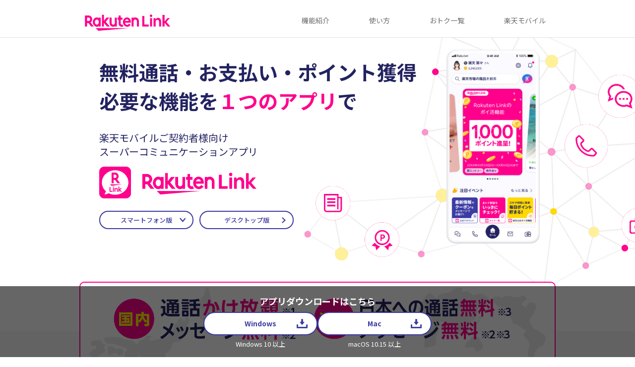

--- FILE ---
content_type: text/html
request_url: http://service.link.link/
body_size: 9214
content:



<!DOCTYPE html>
<html lang="ja" class="website-html-tag">
<head>
  <!-- Google tag (gtag.js) -->
  <script async src="https://www.googletagmanager.com/gtag/js?id=G-VB2G8S6ZTH"></script>
  <script> window.dataLayer = window.dataLayer || []; function gtag(){dataLayer.push(arguments);} gtag('js', new Date()); gtag('config', 'G-VB2G8S6ZTH'); </script>
  <meta charset="utf-8">
<link rel="icon" href="/images/favicon.ico">
<link rel="apple-touch-icon" href="/images/apple-touch-icon.png">
<link rel="icon" type="image/png" href="/images/android-chrome-192x192.png">
<link rel="canonical" href="https://one.rakuten.co.jp/">
<meta name="robots" content="index,follow">
<meta name="viewport" content="width=device-width,initial-scale=1.0,minimum-scale=1.0">

<title>Rakuten Link | スーパーコミュニケーションアプリ | 楽天モバイル</title>

<meta name="description" content="無料通話＆メッセージ・お支払い・楽天ポイント獲得などができるスーパーコミュニケーションアプリ「Rakuten Link（リンク）」。通話やメッセージだけでなく、新しいサービスに出会えたり、楽天ポイントを毎日貯められたり、1つのアプリで様々な機能をご利用いただけます。">

  <meta property="og:title" content="Rakuten Link | スーパーコミュニケーションアプリ | 楽天モバイル">

<meta property="og:description" content="無料通話＆メッセージ・お支払い・楽天ポイント獲得などができるスーパーコミュニケーションアプリ「Rakuten Link（リンク）」。通話やメッセージだけでなく、新しいサービスに出会えたり、楽天ポイントを毎日貯められたり、1つのアプリで様々な機能をご利用いただけます。">
<meta property="og:image" content="https://service.link.link/images/ogp_thumb.png">
<meta property="og:url" content="https://service.link.link">
<meta property="og:site_name" content="Rakuten Link - スーパーコミュニケーションアプリ">
<meta property="og:locale" content="ja_JP">
<meta property="og:type" content="website">
  <meta name="google-site-verification" content="DYlODsl0VyRv3MUJT0PKj9jIKxaA-DY2FDrb30NxZUQ" />

  <script type="application/ld+json">
{
  "@context": "https://schema.org",
  "@type": "WebSite",
  "name": "楽天モバイル",
  "alternateName": [ "Rakuten Link"],
  "url": "https://one.rakuten.co.jp/"
}
</script>

<link rel="icon" href="favicon.ico?9cc20923dcce65622410"><link href="/css/common.css?9cc20923dcce65622410" rel="stylesheet"></head>
<body id="top" class="website-body-tag">
  <!-- header start -->
<header id="page-top" class="global-header">
  <div class="global-header-container">
    <a href="/" class="internal-link global-header-logo l-id-click" data-track="header_logo"><img class="link-header-logo" src="/images/logo.svg?515e050ca356de486c725b0ed84c4db3" alt="Rakuten Link"></a>
    <!-- global menu -->
    <nav class="global-menu">
      <ul class="global-menu-container">
        <li class="global-menu-item sp-item">
          <a class="global-menu-item-inner l-id-click" data-track="gnavi_top" href="/">TOP</a>
        </li>
        <li class="global-menu-item">
          <a class="global-menu-item-inner internal-link l-id-click" href="/feature.html" data-track="gnavi_feature">機能紹介</a>
        </li>
        <li class="global-menu-item">
          <a class="global-menu-item-inner internal-link l-id-click" href="/guide/" data-track="gnavi_guide">使い方</a>
        </li>
        <li class="global-menu-item">
          <a class="global-menu-item-inner internal-link l-id-click" href="/lp/otoku/campaign.html" data-track="gnavi_otoku">おトク一覧</a>
        </li>
        <li class="global-menu-item">
          <a class="track-point global-menu-item-inner" href="https://network.mobile.rakuten.co.jp/" target="_blank" data-track="gnavi_rmobile" >楽天モバイル</a>
        </li>
      </ul>
      <!-- humburger manu btn -->
      <div class="nav-btn" id="js-nav-btn" data-ratid="gnavi_sp" data-ratevent="click" data-ratparam="all">
        <span class="hamburger-line hamburger-line1"></span>
        <span class="hamburger-line hamburger-line2"></span>
        <span class="hamburger-line hamburger-line3"></span>
      </div>
      <div id="global-menu-bg" class="global-menu-bg"></div>
    </nav>
  </div>
</header>
<!-- header end -->

  <!-- <div class="information-wrap">
    <div class="information attention-info">
      <ul class="information-list attention-info-list">
      </ul>
      <ul class="information-list attention-info-list-mno">
      </ul>
    </div>
    <div class="information normal-info">
      <ul class="information-list normal-info-list">
      </ul>
      <ul class="information-list normal-info-list-mno">
      </ul>
    </div>
  </div> -->
  <main class="main-container">
    <!-- key visual area start-->

    <!-- PC -->
    <section class="key-visual key-visual-sp-bg pc-item">
      <div class="key-visual-container">
        <div class="app-overview-text">
          <p class="app-overview-text-item">無料通話・お支払い・ポイント獲得<br>必要な機能を<span class="important-text">１つのアプリ</span>で</p>
        </div>
        <p class="app-description-text">楽天モバイルご契約者様向け<br>スーパーコミュニケーションアプリ</p>
        <h1 class="app-title">
          <img class="app-logo" src="/images/pc-app-logo.png?58da996a1fb36e4b0c1aa1010341ba00" alt="Rakuten Link">
        </h1>

        <div class="app-dl-link upper">          
          <div class="app-dl-link-inner">
            <!-- <div class="app-dl-link-text">
            <p class="app-dl-link-text-item"><span class="important-text">Rakuten Link</span>のインストール</p>
            </div> -->
            <div class="sp-link">
              <a class="btn btn-normal btn-arrow-down js-scroll track-point fs-13 lineheight-1" data-track="kv_spdl" href="#footer-wrap">スマートフォン版</a>
            </div>
            <div class="pc-link">
              <a class="btn btn-normal btn-arrow-right l-id-click internal-link fs-13 lineheight-1" data-track="kv_desktop" href="/desktop/">デスクトップ版</a>
            </div>
          </div>
        </div>



        <div class="app-main-image">
          <img src="/images/app-main-image.png?eb9f3ed68de9eb43ea5152ce0baccea3" alt="楽天Link通話イメージ">
        </div>
      </div>
    </section>

    <!-- SP -->
    <section class="key-visual key-visual-sp-bg sp-item">
      <div class="key-visual-container">
        <div class="app-overview-text">
          <p class="app-overview-text-item">無料通話・お支払い・<br>ポイント獲得必要な機能を</p>
        </div>
        <div class="key-visual-sp-flame">
          <div class="key-visual-sp-flame-left">
            <div class="app-overview-text">
              <p class="app-overview-text-item"><span class="important-text">１つのアプリ</span>で</p>
            </div>
            <p class="app-description-text">楽天モバイルご契約者様向け<br>スーパーコミュニケーション<br>アプリ</p>
            <h1 class="app-title">
              <img class="app-logo" src="/images/pc-app-logo.png?58da996a1fb36e4b0c1aa1010341ba00" alt="Rakuten Link">
            </h1>
          </div>
          <div class="key-visual-sp-flame-right">
            <div class="app-main-image">
              <img src="/images/app-main-image.png?eb9f3ed68de9eb43ea5152ce0baccea3" alt="楽天Link通話イメージ">
            </div>
          </div>
        </div>
        <div class="app-dl-link upper">
          <div class="app-dl-link-inner">
            <!-- <div class="app-dl-link-text">
              <p class="app-dl-link-text-item"><span class="important-text">Rakuten Link</span>のインストール</p>
              </div> -->
              <div class="sp-link">
                <a class="btn btn-normal btn-arrow-down js-scroll track-point fs-11 lineheight-1" data-track="kv_spdl" href="#footer-wrap">スマートフォン版</a>
              </div>
              <div class="pc-link">
                <a class="btn btn-normal btn-arrow-right l-id-click internal-link fs-11 lineheight-1" data-track="kv_desktop" href="/desktop/">デスクトップ版</a>
              </div>
          </div>
        </div>
      </div>
    </section>
    <!-- key visual area end -->

    <!-- main contents area start -->
    <section class="main-feature-intro">
      <div class="main-feature-intro-container">
        <img class="pc-item-inline" src="/images/banner.png?f689a1d6812817f621fa07c80c38b04a" alt="国内では通話かけ放題※1、メッセージ無料※2。海外では日本への通話無料※2、メッセージ無料※2※3">
        <img class="sp-item-inline" src="/images/banner_sp.png?695802da1bc8bd57750d19eeaef911aa" alt="国内では通話かけ放題※1、メッセージ無料※2。海外では日本への通話無料※2、メッセージ無料※2※3">
        <div class="main-feature-intro-notes">
          <p class="note u-sp-hp-10">※1 国内通話かけ放題（Rakuten Link使用時）は楽天モバイル（Rakuten最強プラン）の料金プランに含まれます。Rakuten Link未使用時30秒20円（税込22円）。<a href="https://network.mobile.rakuten.co.jp/faq/detail/00001887/" class="track-point text-link" target="_blank" data-track="fv_exception" data-ratevent="click" data-ratparam="all">一部対象外番号あり</a>。※2 Rakuten Linkをお使いのお客様同士でご利用いただく必要があります。Android版ではSMSも無料でご利用いただけます。Rakuten Link未使用時、国内SMSは3円（税込3.3円）／ 70文字（全角）。※3 海外の対象国と地域からのみ発信可能となります。その他の地域に関してはWi-Fi接続中の場合のみ発信可能となります。</p>
        </div>
      </div>
    </section>

    <!-- Rakuten Linkとは -->
    <section class="about-link">
      <div class="toppage-content-container">
        <h2 class="toppage-content-heading">Rakuten Linkとは</h2>
        <p class="about-link-text">
          通話・メッセージが無制限。<span class="sp-item-inline"><br></span>楽天グループの様々なサービスと<span class="sp-item-inline"><br></span>会員情報がまとまった、<br>
          ダイヤル機能付き<span class="sp-item-inline"><br></span>スーパーコミュニケーションアプリです。
        </p>
        <p class="about-link-service-image">
          <img class="pc-item-inline" src="/images/about_link.png?ea4e2fe7fcd9eeccb9d304dbd768f40f" alt="Rakuten Linkとは">
          <img class="sp-item-inline" src="/images/about_link_sp.png?d554faa522a37785c098ab911eef83ae" alt="Rakuten Linkとは">
        </p>
      </div>
    </section>
    <!-- Rakuten Linkでできること -->
    <section class="about-feature">
      <div class="toppage-content-container">
        <h2 class="toppage-content-heading">Rakuten Linkで<span class="sp-item-inline"><br></span>できること</h2>
        <div class="toppage-feature-heading toppage-feature-talk sp-item u-sp-hm-16">
          <p class="toppage-feature-heading-subtext">無料で楽しめる</p>
          <h3 class="toppage-feature-heading-main">通話・メッセージ</h3>
        </div>
        <div class="slider-area-container-wrap">
          <!-- slider content -->
          <div class="slider-area-container">
            <!-- slider body -->
            <div class="slider-container">
              <div id="js-btn-prev" class="slider-btn slider-btn-left"></div>
              <div class="slider-bg">
                <div id="js-slider-body" class="slider-body">
                  <ul id="slider-wrap" class="slider-body js-slider">
                  </ul>
                </div>
              </div>
              <div id="js-btn-next" class="slider-btn slider-btn-right"></div>
            </div>
            <!-- indicator -->
            <ul id="pagenation" class="slider-indicator">
            </ul>
          </div>
          <!-- text content -->
          <div class="slider-area-text-container">
            <div class="toppage-feature-heading toppage-feature-talk pc-item">
              <p class="toppage-feature-heading-subtext">無料で楽しめる</p>
              <h3 class="toppage-feature-heading-main">通話・メッセージ</h3>
            </div>
            <p class="slider-area-text-item">
              Rakuten Linkを使えばRakuten Link同士の通話やメッセージはもちろん、ほかの携帯電話会社ケータイや固定電話への通話が国内では無料でご利用いただけます（国内無料通話には、一部対象外番号があります※）。<br>
            </p>
            <p class="slider-area-text-item nallow-hight">
              <span class="note-text">※（0570）などから始まる他社接続サービス、一部特番（188）への通話については、無料通話の対象外となります。Rakuten Link未使用時、30秒20円（税込22円）。</span>
            </p>
            <p class="slider-area-text-item">
              <a class="btn btn-normal btn-arrow-right internal-link l-id-click" data-track="top_call" href="/feature.html#feature-talk">機能を詳しく見る</a>
            </p>
          </div>
        </div>
      </div>
      </div>
    </section>
    <!-- 便利な機能がいろいろ -->
    <section class="about-useful-function">
      <div class="toppage-content-container">
        <h2 class="toppage-content-heading u-sp-mb-40">便利な機能がいろいろ</h2>
        <div class="slider-area-container-wrap u-mb-none">
          <!-- tab -->
          <ul class="features-intro-tab">
            <li class="features-intro-tab-item track-point active" data-track="tab_home"><span class="features-intro-tab-item-inner">ホーム</span></li>
            <li class="features-intro-tab-item track-point" data-track="tab_wallet"><span class="features-intro-tab-item-inner">ウォレット</span></li>
            <li class="features-intro-tab-item track-point" data-track="tab_sps"><span class="features-intro-tab-item-inner">Super Point<span class="pc-item"></span> Screen</li>
            <li class="features-intro-tab-item track-point" data-track="tab_mission"><span class="features-intro-tab-item-inner">ミッション</span></li>
            <li class="features-intro-tab-item track-point" data-track="tab_news"><span class="features-intro-tab-item-inner">ニュース</span></li>
          </ul>
        </div>

        <div class="slider-area-container-wrap">

          <!-- tab content ホーム -->
          <div class="features-intro-item active">
            <!-- feature image content -->
            <div class="slider-area-container">
              <img class="features-intro-image" src="/images/home.png?f5f824374fe86a3d53bdcf64ccfa5a4b" alt="ホーム">
            </div>
            <!-- text content -->
            <div class="slider-area-text-container">
              <div class="toppage-feature-heading toppage-feature-home">
                <p class="toppage-feature-heading-subtext">様々な楽天サービスへアクセス</p>
                <h3 class="toppage-feature-heading-main">ホーム</h3>
              </div>
              <p class="slider-area-text-item u-mb-7_3 u-hp-none">楽天モバイルご契約者様限定のキャンペーンを確認したり、おトクな楽天サービスに簡単にアクセスできます。</p>
              <a class="btn btn-normal btn-arrow-right internal-link l-id-click" data-track="top_home" href="./feature.html#feature-home">機能を詳しく見る</a>
            </div>
          </div>

          <!-- tab content ウォレット-->
          <div class="features-intro-item">
            <!-- feature image content -->
            <div class="slider-area-container">
              <img class="features-intro-image" src="/images/wallet.png?6db8bbf17c2ddd8b89857b7f146ed410" alt="ウォレット">
            </div>
            <!-- text content -->
            <div class="slider-area-text-container">
              <div class="toppage-feature-heading toppage-feature-wallet">
                <p class="toppage-feature-heading-subtext">お支払い・楽天ポイントの確認</p>
                <h3 class="toppage-feature-heading-main">ウォレット</h3>
              </div>
              <p class="slider-area-text-item u-mb-1 u-hp-none pc-wallet-mb-adjut u-sp-mb-40">あなたの現在の「利用可能ポイント」、「期間限定ポイント」、「獲得予定ポイント」がすぐに確認できます。また、簡単に楽天ペイアプリでスマホ決済ができ、楽天ポイントカード表示でおトクに楽天ポイントを貯めることができます。<br>
                <span class="slider-area-text-item note-text u-vm-none u-hp-none">※ お支払いは楽天ペイアプリが開きます。</span></p>
              <a class="btn btn-normal btn-arrow-right internal-link l-id-click" data-track="top_wallet" href="./feature.html#feature-wallet">機能を詳しく見る</a>
            </div>
          </div>

          <!-- tab content Super Point Screen-->
          <div class="features-intro-item">
            <!-- feature image content -->
            <div class="slider-area-container">
              <img class="features-intro-image" src="/images/sps.png?ca47987259fa739878386fc235b33c64" alt="Super Point Screen">
            </div>
            <!-- text content -->
            <div class="slider-area-text-container">
              <div class="toppage-feature-heading toppage-feature-sps">
                <p class="toppage-feature-heading-subtext">楽天ポイントが簡単に貯まる</p>
                <h3 class="toppage-feature-heading-main">Super Point Screen</h3>
              </div>
              <p class="slider-area-text-item u-mb-10 u-hp-none">楽天公式のポイ活機能。公式なので安心・安全に楽天ポイントを貯めることができます。おトクな情報も配信中です。</p>
              <a class="btn btn-normal btn-arrow-right internal-link l-id-click" data-track="top_sps" href="./feature.html#feature-sps">機能を詳しく見る</a>
            </div>
          </div>

          <!-- tab content ミッション -->
          <div class="features-intro-item">
            <!-- feature image content -->
            <div class="slider-area-container">
              <img class="features-intro-image" src="/images/mission.png?3c09a78a0913a708dbba2af6664dc0d8" alt="ミッション">
            </div>
            <!-- text content -->
            <div class="slider-area-text-container">
              <div class="toppage-feature-heading toppage-feature-mission">
                <p class="toppage-feature-heading-subtext">楽天ポイントが毎日貯まる</p>
                <h3 class="toppage-feature-heading-main">ミッション</h3>
              </div>
              <p class="slider-area-text-item u-mb-10 u-hp-none">おトクなキャンペーンやアプリの利用に応じて楽天ポイントが貯まります。</p>
              <a class="btn btn-normal btn-arrow-right internal-link l-id-click" data-track="top_mission" href="./feature.html#feature-mission">機能を詳しく見る</a>
            </div>
          </div>

          <!-- tab content ニュース-->
          <div class="features-intro-item">
            <!-- feature image content -->
            <div class="slider-area-container">
              <img class="features-intro-image" src="/images/news.png?9b698b53d84b3c893f07d75b04787482" alt="ニュース">
            </div>
            <!-- text content -->
            <div class="slider-area-text-container">
              <div class="toppage-feature-heading toppage-feature-news">
                <p class="toppage-feature-heading-subtext">最新ニュース・天気予報</p>
                <h3 class="toppage-feature-heading-main">ニュース</h3>
              </div>
              <p class="slider-area-text-item u-mb-10 u-hp-none">様々なジャンルの最新ニュースや天気予報ををお届けします。</p>
              <a class="btn btn-normal btn-arrow-right internal-link l-id-click" data-track="top_news" href="./feature.html#feature-news">機能を詳しく見る</a>
            </div>
          </div>  

        </div>
    </section>

    <!-- Rakuten Link デスクトップ版 -->
    <!-- <section id="desktop-banner" class="desktop-banner">
      <div class="toppage-content-container">
        <div class="slider-area-container-wrap">
        <p class="desktop-banner-image">
          <a href="/desktop"><img src="./images/top/feature/banner_desktop.png" alt="Rakuten Link デスクトップ版"></a>
        </p>
      </div>
      </div>
    </section> -->


    <!-- Rakuten Linkのはじめかた -->
    <section class="how-to-start">
      <div class="toppage-content-container">
        <h2 class="toppage-content-heading">Rakuten Linkの<span class="sp-item-inline"><br></span>はじめかた</h2>
        <div class="toppage-content-container-inner">
          <ul class="how-to-start-guide slider-area-container-wrap">
            <li class="how-to-start-guide-item">
              <dl>
                <dt class="how-to-start-guide-title">楽天モバイルのご契約・開通</dt>
                <dd class="how-to-start-guide-img"><img src="/images/illust1.png?9060d8a2e25ae06f2d8541ef84800b0d" alt="楽天モバイルのWebまたはショップにて楽天モバイルをご契約いただき、端末の開通手続きを行ってください。"></dd>
                <dd class="how-to-start-guide-text">楽天モバイルのWebまたはショップにて楽天モバイルをご契約いただき、アクティベーション（開通手続き）を行ってください。</dd>
              </dl>
            </li>
            <li class="how-to-start-guide-item">
              <dt class="how-to-start-guide-title">アプリのインストール</dt>
                <dd class="how-to-start-guide-img"><img src="/images/illust2.png?cda3f5afadb360a345bfa9c6896918c8" alt="ご契約いただいたスマートフォンにRakuten Linkアプリをインストールしてください。"></dd>
                <dd class="how-to-start-guide-text">ご契約いただいたスマートフォンにRakuten Linkアプリをインストールしてください。
                </dd>
              </dl>
            </li>
            <li class="how-to-start-guide-item">
              <dt class="how-to-start-guide-title">初期設定</dt>
                <dd class="how-to-start-guide-img"><img src="/images/illust3.png?07ce28f44e47542c5cac7029f3982307" alt="アプリを開き、初期設定を完了してください。"></dd>
                <dd class="how-to-start-guide-text">アプリを開き、初期設定を完了してください。<br>
                  完了後、通話やメッセージをご利用いただけます。</dd>
              </dl>
            </li>
          </ul>

          <div class="slider-area-text-item">
            <a class="btn btn-primary btn-extlink-primary track-point" data-track="start_plan" href="https://network.mobile.rakuten.co.jp/fee/un-limit/?l-id=gnavi_fee_un-limit" target="_blank">楽天モバイルの料金プランを見る</a>
          </div>
        </div>
      </div>
    </section>

    <!-- よくあるご質問 -->
    <section class="faq">
      <div class="toppage-content-container">
        <h2 class="toppage-content-heading">よくあるご質問</h2>
        <div class="faq-container">
          <dl class="faq-list">
            <div class="faq-list-inner">
              <dt class="faq-list-item faq-question track-point" data-track="faq_1">Rakuten Linkは誰でも利用できますか？</dt>
              <dd class="faq-list-item faq-answer">楽天モバイルご契約中のお客様のみご利用いただけます。</dd>
            </div>
            <div class="faq-list-inner">
              <dt class="faq-list-item faq-question track-point" data-track="faq_2">楽天モバイルのオリジナルスマートフォン以外でもRakuten Linkは使えますか？</dt>
              <dd class="faq-list-item faq-answer">はい、ご利用いただけます。<br>Android、iOSの対応機種につきましては「<a class="text-link track-point" data-track="faq_2txt" href="https://network.mobile.rakuten.co.jp/faq/detail/00001427/" target="_blank">よくあるご質問[Rakuten Link]対応機種を教えてください</a>」をご確認ください。</dd>
            </div>
            <div class="faq-list-inner">
              <dt class="faq-list-item faq-question track-point" data-track="faq_3">Rakuten Linkを利用した通話やメッセージでデータ容量は消費されますか？</dt>
              <dd class="faq-list-item faq-answer">Rakuten Linkを利用したメッセージの送受信、通話の発着信は、プラン料金を決定するデータ利用量にはカウントされません。また、パートナー回線エリアにおいても、高速データ容量を消費することなく、ご利用いただけます。</dd>
            </div>
            <div class="faq-list-inner">
              <dt class="faq-list-item faq-question track-point" data-track="faq_4">Rakuten Link同士ではなくても通話は無料ですか？</dt>
              <dd class="faq-list-item faq-answer">はい、ほかの携帯電話事業者や固定電話へも無料で通話できます。<br>ただし、ナビダイヤルなど通話料が発生する番号がございますので「<a class="text-link track-point"  data-track="faq_4txt" href="https://network.mobile.rakuten.co.jp/faq/detail/00001887/" target="_blank">よくあるご質問[Rakuten Link]Rakuten Linkで発信をしても、通話料が発生する電話番号を教えてください</a>」をご確認ください。</dd>
            </div>
            <div class="faq-list-inner">
              <dt class="faq-list-item faq-question track-point" data-track="faq_5">メッセージとSMSの違いは何ですか？</dt>
              <dd class="faq-list-item faq-answer">メッセージとは、Rakuten Linkをご利用の方同士でテキストメッセージ、画像、ファイル、動画、ボイスメッセージが無料で送受信できる機能です。<br>
                100人までのグループメッセージもお楽しみいただけます。<br>
                <br>
                SMS（ショートメッセージサービス）は、Rakuten Linkをご利用でない方と電話番号を使ってテキストメッセージの送受信ができる機能です。
                Rakuten Link Android版ではSMSを無料でご利用いただけます。<br>
                ※最大100通／日。国内から海外へ、海外から海外へのSMS送信は対象国と地域：0円　その他の国と地域：100円（不課税）／ 70文字（全角）でご利用いただけます。<br>
                Rakuten Link iOS版ではSMSに対応していないため、iOS標準対応のメッセージアプリでの送受信となります。<br>
                ※iOS標準対応のメッセージアプリを用いたSMS送信は有料になります。詳しくは「<a class="text-link track-point" data-track="faq_5txt" href="https://network.mobile.rakuten.co.jp/fee/un-limit/detail/" target="_blank">料金プラン詳細</a>」ページの「SMS料金」をご確認ください。</dd>
            </div>
          </dl>
        </div>
        <a class="btn btn-normal btn-extlink-normal track-point" data-track="faq_more" href="https://network.mobile.rakuten.co.jp/support/#category-link" target="_blank">お客様サポートトップ</a>
      </div>
    </section>


    <section>
      <div class="toppage-content-container">
        <div class="bannerPickup">
          <ul class="bannerPickup-list">
            <li class="bannerPickup-list-item"><a class="internal-link l-id-click" data-track="otoku_footer_banner" href="/lp/otoku/campaign.html"><img src="/images/banner-pickup/otoku_footer_banner.png?c8755b855f063399ee67360d71e8e1d0" alt="エントリーはお済みですか？おトクなキャンペーン開催中 おトク一覧でいっきにチェック！"></a></li>
            <li class="bannerPickup-list-item"><a class="internal-link l-id-click" data-track="" href="/desktop/"><img src="/images/banner-pickup/desktop_footer_banner.png?1cd6bf45fe1b5e4914e32e9c99a51fd1" alt="新サービス登場！Rakuten Link デスクトップ版 ※iOS版は引き続きベータ版でご提供いたします 詳しくはこちら"></a></li>
          </ul>
        </div>
      </div>
    </section>
    
    <div class="floatingArea">
      <div class="floatingArea-inner">
        <h2 class="floatingArea-head">アプリダウンロードはこちら</h2>

        <div class="pc-item">
          <ul class="floatingArea-inner-list">
            <li class="floatingArea-inner-list-item desktopWelcome_flame_detail_download_item">
              <a class="desktopWelcome_flame_detail_download_item_button track-point" data-track="cta_pc_windows" href="https://desktop.link.link/app/RakutenLink.exe">Windows<span class="icon_download"><img src="/images/desktop/icon_download.png?99a8be14d5ce0c9f8516ec5a31ba307c" width="22" height="20"></span></a>
              <p class="desktopWelcome_flame_detail_download_item_note">Windows 10 以上</p>
            </li>
            <li class="floatingArea-inner-list-item desktopWelcome_flame_detail_download_item">
              <a class="desktopWelcome_flame_detail_download_item_button track-point" data-track="cta_pc_macos" href="https://desktop.link.link/app/RakutenLink.dmg">Mac<span class="icon_download"><img src="/images/desktop/icon_download.png?99a8be14d5ce0c9f8516ec5a31ba307c" width="22" height="20"></span></a>
              <p class="desktopWelcome_flame_detail_download_item_note">macOS 10.15 以上</p>
            </li>
          </ul>
        </div>

        <div class="sp-item">
          <ul class="floatingArea-inner-list">
            <li class="floatingArea-inner-list-item">
              <div class="bottom-dl-area-link-android">
                <a class="track-point" data-track="cta_sp_android" href="https://app.adjust.com/lb5tnxh" target="_blank">
                  <img class="" src="/images/gps.png?95d1f120e702a73cdd153ef911295a99" width="243" height="72" alt="GooglePlay">
                </a>
              </div>
            </li>
            <li class="floatingArea-inner-list-item">
              <div class="bottom-dl-area-link-ios">
                <a class="track-point" data-track="cta_sp_ios" href="https://app.adjust.com/yf6kmy5" target="_blank">
                  <img class="" src="/images/ios.png?4855b99c38cfb04a8f4e616fcdfd119b" width="239" height="71" alt="AppStore">
                </a>
                <p class="note-text-center u-mt-1">iPhoneのみ対応</p>
              </div>
            </li>
          </ul>
        </div>

      </div>

    </div>

    <div class="top_page_adjust">
    <a class="js-scroll to-top-btn track-point" data-track="pagetop" href="#page-top"><img src="/images/btn_top.png?4cc1a79d716dd1ab736a13692dfa57fe" alt="ページトップへ"></a>
    </div>
    <!-- main contents area end -->
  </main>

  <div id="footer-wrap">
    <!-- 今すぐダウンロード -->
<aside class="bottom-dl-area">
  <div class="link-icon-round-wrap">
    <div class="link-icon-round-inner">
      <img src="/images/logo.png?42dc3c7956f3d513ebdcb460d3fb76c5" alt="Rakuten Link">
    </div>
  </div>
  <div class="bottom-dl-area-wrap">
    <div class="toppage-content-container">
      <h2 class="toppage-content-heading">今すぐインストール</h2>
      <div class="bottom-dl-area-link">
        <div class="bottom-dl-area-link-inner">
          <div class="bottom-dl-area-link-android">
            <img class="bottom-dl-area-link-qr" src="/images/dl_qr.png?05318851f4da067ffe1b35051a2f66e2" alt="ダウンロードQRコード">
            <a class="bottom-dl-area-link-item android-link track-point" data-track="top_footer_gps" href="https://app.adjust.com/lb5tnxh" target="_blank"><img class="google-play-bnr" src="/images/gps.png?95d1f120e702a73cdd153ef911295a99" width="243" height="72" alt="GooglePlay"></a>
          </div>
          <div class="bottom-dl-area-link-ios">
            <img class="bottom-dl-area-link-qr" src="/images/dl_qr.png?05318851f4da067ffe1b35051a2f66e2" alt="ダウンロードQRコード">
            <a class="bottom-dl-area-link-item ios-link track-point" data-track="top_footer_aps" href="https://app.adjust.com/yf6kmy5" target="_blank"><img class="app-store-bnr" src="/images/ios.png?4855b99c38cfb04a8f4e616fcdfd119b" width="239" height="71" alt="AppStore"></a>
            <p class="note-text-center u-mt-1 ios-link">iPhoneのみ対応</p>
          </div>
        </div>
      </div>
      <p class="bottom-dl-area-text">楽天モバイルご契約者様向け<br>スーパーコミュニケーションアプリ</p>
    </div>
  </div>
</aside>
    <!-- footer start -->
<footer class="global-footer">
  <div class="corp-footer">
    <ul class="corp-footer-menu">
      <li class="corp-footer-menu-item"><a data-track="footer_corp" class="track-point" href="https://corp.rakuten.co.jp/" target="_blank">企業情報</a></li>
      <li class="corp-footer-menu-item"><a data-track="footer_linktc" class="internal-link l-id-click" href="/privacy/index.html">Rakuten Link 利用規約・個人情報保護方針</a></li>
      <li class="corp-footer-menu-item"><a data-track="footer_ei" class="track-point" href="https://corp.rakuten.co.jp/careers/" target="_blank">採用情報</a></li>
      <li class="corp-footer-menu-item"><a data-track="footer_info" class="internal-link l-id-click" href="/other_info/">お知らせ</a></li>
    </ul>
    <p class="copyright">© Rakuten Group, Inc.</p>
  </div>
  <div class="group-footer">
    <div class="group-link">
      <div class="group-footer-text">楽天グループ</div>
      <ul class="group-footer-menu">
        <li class="group-footer-menu-item pc-item"><a class="track-point" data-track="footer_applist" href="https://www.rakuten.co.jp/sitemap/" target="_blank">サービス一覧</a></li>
        <li class="group-footer-menu-item sp-item"><a class="track-point" data-track="footer_applist" href="https://www.rakuten.co.jp/sitemap/sp/app.html" target="_blank">アプリ一覧</a></li>
        <li class="group-footer-menu-item"><a class="track-point" data-track="footer_contactlist" href="https://www.rakuten.co.jp/sitemap/inquiry.html" target="_blank">お問い合わせ一覧</a></li>
        <li class="group-footer-menu-item"><a class="track-point" data-track="footer_sustainability" href="https://corp.rakuten.co.jp/sustainability/" target="_blank">サステナビリティ</a></li>
      </ul>
    </div>
  </div>
</footer>
<!-- footer end -->

<script>
  var ua = '';
  if (navigator.userAgent.indexOf('iPhone') > 0 && navigator.userAgent.indexOf('Mobile') > 0) {
    ua = 'iPhone';
  } else if (navigator.userAgent.indexOf('Android') > 0 && navigator.userAgent.indexOf('Mobile') > 0) {
    ua = 'Android';
  } else if (navigator.userAgent.indexOf('iPad') > 0 || navigator.userAgent.indexOf('Android') > 0) {
    ua = 'Tab';
  } else {
    ua = 'PC';
  }

  var isTopPage = document.getElementById('top');
  if (isTopPage) {
    var MNO_URL = 'https://network.mobile.rakuten.co.jp';
    var safix = '_pc'
    if (ua !== 'PC') {
      safix = '_sp'
    }
    var callback = function(json) {
      if (json.attention.length > 0 || json.information.length > 0) {
        if (json.attention.length > 0) {
          for (i = 0; i < json.attention.length; i++) {
            var linkData = json.attention[i].link;
            var pageId = checkPageId(linkData);
            var dataTrack = 'info_' + pageId;
            var targetElem = document.querySelector('.attention-info-list-mno');
            var attentionElem = "<li class='information-list-item attention-info-list-item'><a class='text-link track-point' data-track='"
              + dataTrack +  "' href=" + MNO_URL + json.attention[i].link + " target='_blank' data-ratid='" + dataTrack + safix
              + "' data-ratevent='click' data-ratparam='all'>" + json.attention[i].text + "</a></li>";
            targetElem.insertAdjacentHTML('beforeend', attentionElem);
          }
        }
        if (json.information.length > 0) {
          const targetElem = document.querySelector('.normal-info-list-mno');
          for (i = 0; i < json.information.length; i++) {
            var linkData = json.information[i].link;
            var pageId = checkPageId(linkData);
            var dataTrack = 'info_' + pageId;
            var informationElem = "<li class='information-list-item normal-info-list-item'><a class='text-link track-point' data-track='"
              + dataTrack +  "' href=" + MNO_URL + json.information[i].link + " target='_blank' data-ratid='" + dataTrack + safix
              + "' data-ratevent='click' data-ratparam='all'>" + json.information[i].text + "</a></li>";
            targetElem.insertAdjacentHTML('beforeend', informationElem);
          }
        }
        document.querySelector('.information-wrap').classList.add('active');
      }
    }
  }

  function checkPageId(linkData) {
    var regexpNum = '\/([0-9]{1,})\/$';
    var regexpStr = '\/([a-z]+)\/$';
    var pageData = linkData.match(regexpNum);
    var pageId;

    if (pageData) {
      pageId = pageData[1];
    } else {
      pageId = infoData.match(regexpStr)[1];
    }
    return pageId;
  }

  var internalLinkList = document.querySelectorAll('.internal-link');
  var internalLinks = Array.prototype.slice.call(internalLinkList,0);
  var trackPointList = document.querySelectorAll('.track-point');
  var trackPoints = Array.prototype.slice.call(trackPointList,0);
  var lIdClickList = document.querySelectorAll('.l-id-click');
  var lIdClicks = Array.prototype.slice.call(lIdClickList,0);
  var appearPointList = document.querySelectorAll('.appear-point');
  var appearPoints = Array.prototype.slice.call(appearPointList,0);

  if(internalLinks) {
    for (var i = 0; i < internalLinks.length; i++) {
      var trackName = internalLinks[i].getAttribute('data-track');
      var path = internalLinks[i].getAttribute('href');
      var param;
      var dist;

      if (ua !== 'PC') {
        param = '?l-id=' + trackName + '_sp';
      } else {
        param = '?l-id=' + trackName + '_pc';
      }

      if (path.match(/#feature/)) {
        var splitedPath = path.split('#');
        dist = splitedPath[0] + param + '#' + splitedPath[1];
      } else {
        dist = internalLinks[i].getAttribute('href') + param;
      }
      internalLinks[i].setAttribute('href', dist);
    }
  }

  if (trackPoints.length > 0 || lIdClicks.length > 0) {
    var dataAttr = 'data-track';

    if (trackPoints.length > 0) {
      for (var i = 0; i < trackPoints.length; i++) {
        var trackName = trackPoints[i].getAttribute(dataAttr);
        if (ua !== 'PC') {
          trackPoints[i].setAttribute('data-ratid', trackName + '_sp');
        } else {
          trackPoints[i].setAttribute('data-ratid', trackName + '_pc');
        }
        trackPoints[i].setAttribute('data-ratevent', 'click');
        trackPoints[i].setAttribute('data-ratparam', 'all');
      }
    }

    if (lIdClicks.length > 0) {
      for (var i = 0; i < lIdClicks.length; i++) {
        var trackName = lIdClicks[i].getAttribute(dataAttr);
        if (ua !== 'PC') {
          lIdClicks[i].setAttribute('data-ratid', 'l_' + trackName + '_sp');
        } else {
          lIdClicks[i].setAttribute('data-ratid', 'l_' + trackName + '_pc');
        }
        lIdClicks[i].setAttribute('data-ratevent', 'click');
        lIdClicks[i].setAttribute('data-ratparam', 'all');
      }
    }
  }

  if(appearPoints) {
    for (var i = 0; i < appearPoints.length; i++) {
      var trackName = appearPoints[i].getAttribute('data-track');
      if (ua !== 'PC') {
        appearPoints[i].setAttribute('data-ratid', trackName + '_sp');
      } else {
        appearPoints[i].setAttribute('data-ratid', trackName + '_pc');
      }
      appearPoints[i].setAttribute('data-ratevent', 'appear');
      appearPoints[i].setAttribute('data-ratparam', 'all');
    }
  }
</script>



  </div>

  <script>
    const addScript1 = document.createElement('script')
    addScript1.setAttribute('type', 'text/javascript');
    addScript1.setAttribute('src', 'https://network.mobile.rakuten.co.jp/assets/json/service-link-info.js');
    document.body.appendChild(addScript1);
    const addScript2 = document.createElement('script')
    addScript2.setAttribute('type', 'text/javascript');
    addScript2.setAttribute('src', './js/script.bundle.js?' + new Date().getTime());
    document.body.appendChild(addScript2);
  </script>



</body>
</html>

--- FILE ---
content_type: text/css
request_url: http://service.link.link/css/common.css?9cc20923dcce65622410
body_size: 135049
content:
@import url(//fonts.googleapis.com/css2?family=Noto+Sans+JP:wght@400;500;700;900&display=swap);*,:after,:before{box-sizing:border-box;border-style:solid;border-width:0}html{line-height:1.15;-webkit-text-size-adjust:100%;-webkit-tap-highlight-color:transparent}body{margin:0}main{display:block}address,dl,figure,form,iframe,p,pre,table{margin:0}h1,h2,h3,h4,h5,h6{font-size:inherit;line-height:inherit;font-weight:inherit;margin:0}ol,ul{margin:0;padding:0;list-style:none}dt{font-weight:700}dd{margin-left:0}hr{box-sizing:content-box;height:0;overflow:visible;border-top-width:1px;margin:0;clear:both;color:inherit}address{font-style:inherit}a{background-color:transparent;text-decoration:none;color:inherit}b,strong{font-weight:bolder}sub,sup{font-size:75%;line-height:0;position:relative;vertical-align:baseline}sub{bottom:-.25em}sup{top:-.5em}embed,iframe,img,object{vertical-align:bottom}button,input,optgroup,select,textarea{-webkit-appearance:none;-moz-appearance:none;appearance:none;vertical-align:middle;color:inherit;font:inherit;background:transparent;padding:0;margin:0;outline:0;border-radius:0;text-align:inherit}[type=checkbox]{-webkit-appearance:checkbox;-moz-appearance:checkbox;appearance:checkbox}[type=radio]{-webkit-appearance:radio;-moz-appearance:radio;appearance:radio}button,input{overflow:visible}button,select{text-transform:none}[type=button],[type=reset],[type=submit],button{cursor:pointer;-webkit-appearance:none;-moz-appearance:none;appearance:none}[type=button][disabled],[type=reset][disabled],[type=submit][disabled],button[disabled]{cursor:default}[type=button]::-moz-focus-inner,[type=reset]::-moz-focus-inner,[type=submit]::-moz-focus-inner,button::-moz-focus-inner{border-style:none;padding:0}[type=button]:-moz-focusring,[type=reset]:-moz-focusring,[type=submit]:-moz-focusring,button:-moz-focusring{outline:1px dotted}option{padding:0}progress{vertical-align:baseline}textarea{overflow:auto}[type=number]::-webkit-inner-spin-button,[type=number]::-webkit-outer-spin-button{height:auto}[type=search]{outline-offset:-2px}[type=search]::-webkit-search-decoration{-webkit-appearance:none}label[for]{cursor:pointer}table{border-collapse:collapse;border-spacing:0}caption{text-align:left}td,th{vertical-align:top;padding:0}th{text-align:left;font-weight:700}[hidden],template{display:none}html{scroll-behavior:smooth;font-size:10px}@media (prefers-reduced-motion:reduce){html{scroll-behavior:auto}}body{font-family:Noto Sans JP,sans-serif;font-size:1.4rem;line-height:1.6;background:#fff;color:#003;overflow:auto}.fs-11{font-size:1.1rem!important}.fs-13{font-size:1.3rem!important}.lineheight-1{line-height:1!important}.mt-16px{margin-top:16px!important}.mt-80px{margin-top:80px!important}.ac{text-align:center!important}.c666666{color:#666!important}.website-body-tag,.website-html-tag{visibility:hidden}.website-html-tag img,.website-html-tag video{width:100%}.website-body-tag a{display:block}.website-body-tag .text-link{display:inline;text-decoration:underline;color:#007acc}.website-body-tag .text-link:hover{color:#009bf5;text-decoration:none}.main-container{position:relative}.default-list{list-style-type:disc;list-style-position:inside}.information-wrap{display:none}.information-wrap.active,.information.active{display:block}.information-list-item{position:relative;font-size:1.2rem;color:#333;list-style:none}.information-list-item:after{content:"";position:absolute;right:0;display:block;margin-right:1.3rem;margin-bottom:-.1rem;width:6px;height:12px}.information-contents-list li{padding:2rem 0;font-size:1.6rem;border-bottom:1px solid #e0e0e0}.information-contents-list li dl{display:flex}.information-contents-list li dl dt{font-size:1.3rem;font-weight:400}.information-contents-list li:last-child{border-bottom:none}.normal-info{background:#f5f5fa}.normal-info-list-item:before{content:"";position:absolute;display:block;margin-right:1.3rem;margin-bottom:-.1rem;width:14px;height:14px;background:url(/images/normal-info.png?c684e588deba70bd6bd8f353f5e68b59) 50%/contain no-repeat}.attention-info{background:#fff0f0}.attention-info-list-item:before{content:"";position:absolute;display:block;margin-right:1.3rem;margin-bottom:-.1rem;width:14px;height:14px;background:url(/images/attention-info.png?43609c228bf8674f22c456787c3f5e3b) 50%/contain no-repeat}.breadcrumbs-wrap{width:960px;margin:3.4rem auto 0}.breadcrumbs-body{display:flex}.breadcrumbs-link{color:#3b3ba3;text-decoration:none}.breadcrumbs-link:hover{color:#ff008c;text-decoration:underline}.breadcrumbs-arrow{padding:0 .3rem;color:#5e5e8a}.contents-container{margin:0 auto}.contents-heading{margin:3.5rem 0 2.4rem;font-size:2.8rem;font-weight:700;color:#232361}.contents-subtext{color:#5e5e8a}.prapory-heading{padding-bottom:1.7rem;font-size:2rem;border-bottom:1px solid #c4c4c4}.prapory-link-list{padding-bottom:7.4rem}.prapory-link-list-item{border-bottom:1px solid #c4c4c4;font-size:1.6rem}.prapory-link-list-item:last-child{border-bottom:none}.prapory-link-list-item.arrow-icon a{position:relative;display:inline-block}.prapory-link-list-item.arrow-icon a:after{content:"";display:block;position:absolute;width:12px;height:13px;top:33%;right:-2rem;margin-left:1.2rem;background:url(/images/btn-arrow-textlink.png?6bb6aef82597dea30db05a24539b9de3) 50%/contain no-repeat}.prapory-link-list-item.extlink-icon a{position:relative;display:inline-block}.prapory-link-list-item.extlink-icon a:after{content:"";position:absolute;display:block;width:16px;height:15px;top:23%;right:-2.5rem;margin-left:1.2rem;background:url(/images/icon-extlink-textlink.png?051ec2d0a6aec864020f83c933f798e0) 50%/contain no-repeat}.terms-body{margin:-1.2rem auto;padding-bottom:10rem;font-size:1.6rem;letter-spacing:2px;line-height:1.4}.terms-body a{display:inline}.terms-body.externaldata{margin:0 auto}.terms-revision-date{margin-bottom:1.2rem;font-size:1.3rem;text-align:right}.terms-title{margin-bottom:1.2rem;font-size:2rem;font-weight:500}.terms-clause{margin-bottom:6.5rem}.terms-clause-list{margin-left:2rem;list-style:decimal}.terms-clause-list-item{font-size:1.6rem;line-height:1.4}.terms-clause-list-inner{counter-reset:a;list-style-position:inside}.terms-clause-list-inner-item{font-size:1.6rem;line-height:1.4}.terms-clause-list-inner-item:before{counter-increment:a;content:"(" counter(a) ")"}.terms-fin{margin-top:4.8rem;text-align:right}.terms-externaldataTable{width:100%;word-break:break-all}.terms-externaldataTable th{width:35%;padding:10px;background:#e0e0e0;font-weight:400;border:1px solid #c4c4c4}.terms-externaldataTable td{width:65%;padding:10px;border:1px solid #c4c4c4}.list-style-none{list-style:none!important}.to-top-btn{position:fixed;opacity:0;z-index:999}.to-top-btn,.to-top-btn.active{transition:opacity .3s ease-out}.to-top-btn.active{opacity:1}.to-top-btn img{aspect-ratio:1/1}#error_page header{padding:1.6rem}#error_page header a{width:195px}#error_page header{line-height:1.1;margin:0 auto 40px;width:calc(100% - 120px);max-width:1320px;padding:17px 0 14px;font-size:82%;border-bottom:1px solid #e0e0e0}#error_page h1{color:#ff008c;font-size:30px;font-weight:400;margin-top:16px;line-height:160%;display:inline-block}#error_page h2{font-size:20px;font-weight:400;margin-bottom:8px}#error_page h2 .title_bold{font-weight:700}#error_page h2 .title_short{line-height:160%}#error_page .error-inner{padding:0 60px;overflow:hidden;word-wrap:break-word}#error_page .errorPage{display:flex;position:relative;max-width:872px;min-height:250px;margin:0 auto;padding-left:350px;justify-content:space-between;box-sizing:border-box}#error_page .errorPage img{position:absolute;left:50px;top:50%;transform:translateY(-50%);display:block;width:220px;height:220px}#error_page .errorPage_short{display:flex;position:relative;max-width:872px;min-height:250px;margin:0 auto;padding-left:350px;justify-content:space-between;box-sizing:border-box}#error_page .errorPage_short img{position:absolute;left:50px;top:50%;transform:translateY(-50%);display:block;width:220px;height:220px}#error_page #errorTxt{display:block;line-height:160%;align-self:center}#error_page h2.error_title{margin-top:16px;font-size:16px;line-height:160%;font-weight:700}#error_page .error_text{margin-top:22px}#error_page .error_text,#error_page .error_text_short{font-size:16px;line-height:160%}#error_page .btn{text-align:left;margin-top:30px}#error_page .btn a{display:inline-block;text-decoration:none;align-items:center;border-radius:4px;background-color:#ff008c;color:#fff;padding:8px 16px;font-size:16px;line-height:24px}#error_page .btn a:active,#error_page .btn a:hover{background-color:#cc0070}#error_page .errorInfo{max-width:872px;margin:auto;background:#f7f7f7;border-radius:12px;margin-top:60px;overflow:hidden;zoom:1}#error_page .errorInfo p{overflow:hidden;margin:24px;font-size:16px;line-height:24px;zoom:1}#error_page .errorInfo:before{display:inline-flexbox;float:left;margin:24px 14px 0 28px}#error_page .error_browser{display:flex;margin:56px auto 0;max-width:872px;justify-content:space-between}#error_page .visible-sp{display:none!important}#error_page .howto_list{list-style-position:inside;margin-top:16px}#error_page .howto_list li{text-indent:-1em;padding-left:1em;margin-bottom:3px;font-size:14px;line-height:24px}#error_page ul.howto_list li{position:relative;list-style:none;text-indent:0}#error_page ul.howto_list li:before{position:absolute;left:0;top:.7em;content:"";color:#bf0000;width:5px;height:5px;background:#003;border-radius:50%}#error_page .howto{padding-top:48px}#error_page .howto_short_list{list-style-position:inside;margin-top:16px}#error_page .howto_short_list li{text-indent:-1em;padding-left:1em;margin-bottom:3px;font-size:14px;line-height:24px}#error_page ul.howto_short_list li{position:relative;list-style:none;text-indent:0}#error_page ul.howto_short_list li:before{position:absolute;left:0;top:.7em;content:"";color:#bf0000;width:5px;height:5px;background:#bf0000;border-radius:50%}#error_page .howto_short{padding-top:45px}#error_page .error_browser .howto{padding-top:0;position:relative;width:calc(50% - 30px)}#error_page .error_browser .howto:first-child:after{position:absolute;top:0;right:-30px;content:"";display:block;width:1px;height:100%;background:#e0e0e0}#error_page .error_access{display:flex;margin:56px auto;max-width:872px}#error_page .error_access h3{font-weight:100}#error_page .error_access li{color:#ff008c}#error_page .error_access span{color:#000}#error_page .help{text-align:center;margin-top:70px;font-size:14px}#error_page .help a{color:#ff008c}#error_page .help a:hover{color:#8c0000}#error_page .help a:active{text-decoration:none}#error_page #footer,#error_page #footer_short{width:100vw;margin-top:62px;margin-bottom:45px;font-size:16px;line-height:19px;text-align:center}@media screen and (max-width:767px){#error_page header{width:100%;margin:0}#error_page h1{margin:9px 0 0;line-height:160%}#error_page h2{margin-bottom:12px}#error_page .error-inner{padding:0 15px}#error_page .errorCase{margin-top:30px;border-top:1px solid #ff008c}#error_page .errorPage{display:block;max-width:872px;margin:0 auto;padding:0}#error_page .errorPage img{position:relative;top:0;left:0;transform:none;margin:24px auto 0;width:186px;height:186px}#error_page .errorPage_short{display:block;max-width:872px;margin:0 auto;padding:0}#error_page .errorPage_short img{position:relative;top:0;left:0;transform:none;margin:24px auto 0;width:186px;height:186px}#error_page h2.error_title{margin-top:40px;line-height:1.3;font-weight:700}#error_page .btn{text-align:center;margin-top:30px}#error_page .sp .btn a:active,#error_page .sp .btn a:hover{background-color:#bf0000}#error_page .errorInfo{margin-top:24px}#error_page .errorInfo:before{margin:24px 10px 0 21px}#error_page .error_browser{display:block;margin-top:24px}#error_page .visible-pc{display:none!important}#error_page .visible-sp{display:block!important}#error_page .howto{margin-top:24px;padding:24px 0;border-top:1px solid #bf0000}#error_page .error_browser .howto{width:100%;padding:24px 0 0;border-top:1px solid #d1d1d1}#error_page .howto:first-child{border:none;padding-top:0}#error_page .howto:last-child{padding-bottom:0}#error_page .error_browser .howto:first-child:after{display:none}#error_page .howto_list li{line-height:20px}#error_page .howto_short{margin-top:27px;padding:27px 0;border-top:1px solid #bf0000}#error_page .error_browser .howto_short{width:100%;padding:24px 0 0;border-top:1px solid #d1d1d1}#error_page .howto_short:first-child{border:none;padding-top:0}#error_page .howto_short:last-child{padding-bottom:0}#error_page .error_browser .howto_short:first-child:after{display:none}#error_page .howto_short_list li{line-height:20px}#error_page .help{text-align:left;margin:32px 0 0}#error_page .sp .help a:hover{color:#bf0000}#error_page .help a:active{text-decoration:underline}#error_page #footer{margin:48px auto 40px}#error_page #footer_short{margin:41px auto 44px}}.global-header-logo img{aspect-ratio:65/16}.toppage-content-heading{font-weight:700;color:#232361;text-align:center}.toppage-feature-heading-main{font-weight:700;color:#ff008c}.toppage-feature-heading-subtext{font-size:1.6rem;color:#5e5e8a}.toppage-feature-talk{background:url(/images/icon_talk.png?c82cbf688d291e5fd6054ff2ea252b1a) 0/contain no-repeat}.toppage-feature-discovery{background:url(/images/icon_discovery.png?aaadd66d92d042a4c842989cd426032b) 0/contain no-repeat}.toppage-feature-mission{background:url(/images/icon_mission.png?8181fc5934f4267080de619673024cf5) 0/contain no-repeat}.toppage-feature-wallet{background:url(/images/icon_wallet.png?87510e4949264294dbf859a78f809233) 0/contain no-repeat}.toppage-feature-news{background:url(/images/icon_news.png?f0ff18d03ea155394d412e0344ee8e2f) 0/contain no-repeat}.toppage-feature-navi{background:url(/images/icon_navi.png?abf2e0816f6f9933e0335c8bfb026df7) 0/contain no-repeat}.toppage-feature-home{background:url(/images/icon_home.png?4cfb5bf263e874635cc68e7019585f71) 0/contain no-repeat}.toppage-feature-sps{background:url(/images/icon_sps.png?52dbc2ea639a41c7e9cf68a9f4855c7f) 0/contain no-repeat}.about-link{background:linear-gradient(180deg,#f7f7f7 35.93%,hsla(0,0%,97%,0) 52.58%)}.about-link-text{color:#5e5e8a;font-weight:500}.about-link-text,.slider-area-container{text-align:center}.slider-area-container-wrap{display:flex}.slider-area-text-item{margin:4.6rem 0 4rem;font-size:1.6rem;line-height:1.7}.slider-container{margin-right:10px;display:flex;justify-content:center;align-items:center}.slider-bg{position:relative;background:url(/images/frame.png?9065495cf6ef8c0e924197d58ee28a45) 50%/contain no-repeat}.slider-body{position:absolute;top:4.4rem;left:2.4rem;display:flex;overflow:hidden}.slider-image{display:flex;position:relative;width:100%}.slider-item{width:100%;height:100%;flex-shrink:0;list-style:none;transition:.4s}.slider-btn{width:40px;height:40px;border-radius:50%;border:1px solid #cacadb;cursor:pointer}.slider-btn-left{transform:scaleX(-1)}.slider-btn-left,.slider-btn-right{background:url(/images/btn-arrow.png?7620c6b0f61f041bd02748b597852216) 50%/12px 18px no-repeat}.slider-indicator{display:flex;justify-content:center}.slider-indicator .pagenation-item{margin-right:12px;width:12px;height:12px;border-radius:50%;background:#cacadb;cursor:pointer}.slider-indicator .pagenation-item.active{background:#ff008c}.features-intro-tab{display:flex;justify-content:space-between;padding-bottom:.5rem;border-bottom:1px solid #e0e0e0}.features-intro-tab-item{position:relative;justify-content:center;align-items:center;border-right:1px solid #e0e0e0;font-weight:700;font-size:1.8rem;color:#3b3ba3;text-align:center;cursor:pointer}.features-intro-tab-item:last-child{border-right:none}.features-intro-tab-item.active .features-intro-tab-item-inner{color:#ff008c}.features-intro-tab-item.active .features-intro-tab-item-inner:after{content:"";position:absolute;width:100%;height:5px;bottom:-6px;left:0;background:#ff008c}.features-intro-item{display:none}.features-intro-image{width:342px;text-align:center}.how-to-start{background:#f2f2ff}.how-to-start-guide-item{background:#fff;border-radius:1rem}.how-to-start-guide-item:first-child .how-to-start-guide-img{margin:0 auto 2.4rem;width:224px}.how-to-start-guide-item:nth-child(2) .how-to-start-guide-img{margin:0 auto 2.4rem;width:188px}.how-to-start-guide-title{margin-bottom:2.4rem;font-size:1.8rem;font-weight:500;color:#232361;text-align:center;letter-spacing:-1px}.how-to-start-guide-text{line-height:1.7}.faq-list-item{position:relative;line-height:1.4}.faq-list-inner{border-bottom:1px solid #e6e6f0}.faq-question{font-weight:400;cursor:pointer}.faq-question:before{content:"Q";position:absolute;font-size:2.4rem;font-weight:500;color:#3b3ba3}.faq-question:after{content:"";position:absolute;display:inline-block;background:url(/images/circle-arrow-down.png?e7e7903dbaec3c9840737907a03dc19e) 50%/contain no-repeat}.faq-question:hover{background:#fafaff}.faq-question.active:after{transform:rotate(180deg)}.faq-question.active+.faq-answer{display:block}.faq-answer{display:none}.faq-answer:before{content:"A";position:absolute;font-size:2.4rem;font-weight:500;color:#ff008c}.bottom-dl-area{position:relative}.bottom-dl-area-wrap{max-width:100%;background:#f5f5fa}.link-icon-round-inner img{aspect-ratio:1/1}video{display:block}.feature-icon-heading-m{display:flex}.feature-icon-heading-m:before{content:"";display:inline-block;margin-right:1.2rem}.feature-icon-heading-l{display:flex;color:#3b3ba3}.feature-icon-heading-l:before{content:"";display:inline-block;margin-right:1.6rem}.feature-icon-heading-title{font-weight:700}.feature-icon-heading-title.heading-title-m{color:#3b3ba3}.feature-icon-heading-title.heading-title-l{color:#ff008c}.feature-icon-heading-subtext.heading-text-m{color:#3b3ba3}.feature-icon-heading-subtext.heading-text-l{color:#5e5e8a;font-weight:500}.feature-icon-heading-description{color:#3b3ba3}.feature-icon-talk:before{background:url(/images/icon_talk.png?c82cbf688d291e5fd6054ff2ea252b1a) 50%/contain no-repeat}.feature-icon-discovery:before{background:url(/images/icon_discovery.png?aaadd66d92d042a4c842989cd426032b) 50%/contain no-repeat}.feature-icon-mission:before{background:url(/images/icon_mission.png?8181fc5934f4267080de619673024cf5) 50%/contain no-repeat}.feature-icon-wallet:before{background:url(/images/icon_wallet.png?87510e4949264294dbf859a78f809233) 50%/contain no-repeat}.feature-icon-news:before{background:url(/images/icon_news.png?f0ff18d03ea155394d412e0344ee8e2f) 50%/contain no-repeat}.feature-icon-home:before{background:url(/images/icon_home.png?4cfb5bf263e874635cc68e7019585f71) 50%/contain no-repeat}.feature-icon-sps:before{background:url(/images/icon_sps.png?52dbc2ea639a41c7e9cf68a9f4855c7f) 50%/contain no-repeat}.feature-icon-navi:before{background:url(/images/icon_navi.png?abf2e0816f6f9933e0335c8bfb026df7) 50%/contain no-repeat}.anchor-link-list-item{cursor:pointer}.feature-intro{margin:0 auto;padding-top:4rem}.feature-intro-video{position:relative}.feature-intro-video-bg:before{content:"";display:block;position:absolute;top:4rem;left:0;border-radius:50%;background:#ff008c;opacity:.03;z-index:-1}.feature-intro-video-frame{margin:0 auto;padding:2.9rem 2.2rem 2.1rem;background:url(/images/frame.png?9065495cf6ef8c0e924197d58ee28a45) 50%/100% 100% no-repeat}.feature-intro-video-inner{border-radius:12px;overflow:hidden;position:relative}.feature-intro-video-inner video{position:relative;left:1px;top:-10px;opacity:1}.feature-list{font-size:1.6rem;line-height:1.7}.feature-list-label{display:inline-block;margin-bottom:1rem;padding:.2rem 1.2rem;background:#5e5e8a;border-radius:.4rem;font-size:1.4rem;font-weight:500;color:#fff}.feature-list-title{display:list-item}.feature-list-text,.feature-list-title{margin:0 0 .5rem 1.6rem}.guide-page-heading{border-bottom:1px solid #232361;line-height:1.4}.guide-contents{margin:0 auto}.guide-contents-title{font-weight:700;margin-bottom:8px}.guide-contents-text-heading{font-size:20px}.guide-contents-emphasis{font-weight:700}.guide-contents-text-lead{font-size:16px;margin-top:8px}.guide-contents-text-note{font-size:12px;margin-top:24px}.guide-contents-text-note li{padding-left:1em;text-indent:-1em}.guide-contents-text-note li:nth-child(n+2){margin-top:8px}.guide-contents>.guide-contents-text-note:first-of-type{margin-top:0}.guide-contents-image{margin-top:24px;max-width:400px;margin-left:auto;margin-right:auto}.guide-contents-image.wide{max-width:600px}.guide-contents-image img{width:100%}.guide-contents-image+.guide-contents-text-heading,.guide-contents-text-heading.guide-contents-emphasis+.guide-contents-image,.guide-contents-text-heading.guide-contents-emphasis+.guide-contents-text-heading,.guide-contents-text-heading.guide-contents-emphasis+.guide-contents-text-lead,.guide-contents-text-lead+.guide-contents-text-lead,.guide-contents-text-note+.guide-contents-text-lead{margin-top:40px}.guide-contents-image+.guide-contents-text-lead,.guide-contents-text-lead+.guide-contents-text-heading,.guide-contents-text-lead+.guide-contents-text-lead,.guide-contents-text-note+.guide-contents-text-heading{margin-top:24px}.guide-contents>[class^=guide-contents-image]:first-child,.guide-contents>[class^=guide-contents-text-lead]:first-child{margin-top:0}.guide-border-body{border-bottom:1px solid #9696b2}.down-arrow{text-align:center}@keyframes a{0%{opacity:0}to{opacity:1}}@keyframes b{0%{opacity:0;transform:translate3d(0,20px,0)}30%{opacity:0;transform:translate3d(0,20px,0);animation-timing-function:ease-out}to{opacity:1;transform:translateZ(0);animation-timing-function:ease-out}}@keyframes c{0%{opacity:0;transform:translate3d(0,10px,0)}30%{opacity:0;transform:translate3d(0,10px,0);animation-timing-function:ease-out}to{opacity:1;transform:translateZ(0);animation-timing-function:ease-out}}@keyframes d{0%{-webkit-clip-path:inset(0 100% 0 0);clip-path:inset(0 100% 0 0)}to{-webkit-clip-path:inset(0 0 0 0);clip-path:inset(0 0 0 0)}}@keyframes e{0%{transform:translateY(0)}to{transform:translateY(-10px)}}@keyframes f{0%{transform:scale(0);opacity:0}44%{transform:scale(1);opacity:1}66%{transform:scale(1);opacity:1}to{transform:scale(0);opacity:0}}.discovery_introduction{position:relative;overflow:hidden;color:#333}.discovery_introduction .mv_img{position:relative}.discovery_introduction .mv_img:before{content:"";display:block;padding-top:606px;background:linear-gradient(180deg,#fffdf2,#fffdf2 430px,#fff 431px,#fff)}.discovery_introduction .mv_img_back{position:absolute;top:0;left:50%;transform:translateX(-50%);width:1392px;margin:0 auto}.discovery_introduction .mv_img_back img{width:100%}.discovery_introduction .mv_img_front{position:absolute;top:0;left:50%;transform:translateX(-50%);width:946px;margin:0 auto;height:100%}.discovery_introduction .mv_img_front img{width:100%}.discovery_introduction .mv_img_front_speech{position:absolute;bottom:-12px;left:0;right:0;margin:auto;white-space:nowrap}.discovery_introduction .mv_img_front_speech_block{position:relative;display:block;width:610px;background-color:#fff;font-size:32px;font-weight:600;text-align:center;border:4px solid #ff008c;border-radius:16px;padding:2px 4px 4px;margin:0 auto}.discovery_introduction .mv_img_front_speech_block:before{content:"";position:absolute;top:-21px;left:67.2%;margin-left:-11px;border:11px solid transparent;border-bottom:11px solid #fff;z-index:2}.discovery_introduction .mv_img_front_speech_block:after{content:"";position:absolute;top:-26px;left:67.2%;margin-left:-11px;border:11px solid transparent;border-bottom:11px solid #ff008c;z-index:1}.discovery_introduction .mv_img_textArea{position:absolute;top:0;left:50%;transform:translateX(-50%);max-width:946px;width:100%;height:100%}.discovery_introduction .mv_img_textArea_text1{font-size:18px;font-weight:600;position:absolute;top:20px;left:0}.discovery_introduction .mv_img_textArea_text2{width:100%;position:absolute;top:61px;left:0}.discovery_introduction .mv_img_textArea_text2 span{display:inline-block;color:#ff008c;background-color:#fff099;line-height:1;vertical-align:bottom;-webkit-clip-path:inset(0 100% 0 0);clip-path:inset(0 100% 0 0)}.discovery_introduction .mv_img_textArea_text2_block.item1,.discovery_introduction .mv_img_textArea_text2_block.item2{font-size:28px;font-weight:600;padding:8px 24px 9px}.discovery_introduction .mv_img_textArea_text2_block.item3{font-size:42px;font-weight:900;padding:8px 54px 12px 24px}.discovery_introduction .mv_img_textArea_text2 span:nth-child(n+2){margin-top:4px}.discovery_introduction .mv_img_textArea_text2 span:last-child{margin-top:9px}.discovery_introduction .mv_inner{max-width:946px;width:100%;margin:40px auto 0}.discovery_introduction .mv_inner_text{font-size:24px;font-weight:600;text-align:center}.discovery_introduction .ability{margin-top:70px}.discovery_introduction .ability_inner{max-width:946px;width:100%;margin:0 auto}.discovery_introduction .ability_inner h2{text-align:center;font-size:32px;font-weight:600;border-top:2px solid #ffae00;border-bottom:2px solid #ffae00;padding:10px 0}.discovery_introduction .ability_inner h2 .fz_small{font-size:20px;margin-right:5px;display:inline-block}.discovery_introduction .ability_inner h2 .fz_highlight{background-color:#ffd900}.discovery_introduction .ability_inner_list{margin-top:24px;text-align:center}.discovery_introduction .ability_inner_list ul{text-align:left;display:inline-block}.discovery_introduction .ability_inner_list ul li:nth-child(n+2){margin-top:7px}.discovery_introduction .ability_inner_list ul li a{font-size:16px}.discovery_introduction .point{padding-top:120px}.discovery_introduction .point.point2,.discovery_introduction .point.point3{padding-top:138px}.discovery_introduction .point_primary{width:800px;margin:0 auto;padding:60px 56px 70px;border-radius:16px;box-shadow:0 0 10px 1px rgba(0,0,0,.25);position:relative;background-color:#fff;z-index:10}.discovery_introduction .point_primary_number{width:48px;position:absolute;top:-65px;left:50%;transform:translateX(-50%)}.discovery_introduction .point_primary_number img{width:100%}.discovery_introduction .point_primary_title img{margin:0 auto;max-width:100%}.discovery_introduction .point_primary_title img.title_point1{width:566px}.discovery_introduction .point_primary_title img.title_point2,.discovery_introduction .point_primary_title img.title_point3{width:628px}.discovery_introduction .point_primary_icon{margin:36px auto 0;width:98px}.discovery_introduction .point_primary_icon_img{width:76px;margin:0 auto}.discovery_introduction .point_primary_icon_img img{width:100%}.discovery_introduction .point_primary_icon_line{margin:30px auto 0;width:98px;height:20px}.discovery_introduction .point_primary_icon_line line{fill:none;stroke:#ffae00;stroke-width:10;stroke-linecap:round;stroke-dasharray:0,22;stroke-dashoffset:-5}.discovery_introduction .point_primary_upper{margin-top:30px}.discovery_introduction .point_primary_upper:last-child{margin-top:40px}.discovery_introduction .point_primary_upper dl dd{font-size:24px;text-align:center}.discovery_introduction .point_primary_upper dl dt{width:264px;margin:24px auto 0}.discovery_introduction .point_primary_upper dl dt.point1{width:338px}.discovery_introduction .point_primary_upper dl dt img{width:100%}.discovery_introduction .point_primary_lower{margin-top:40px;border-top:1px dotted #333;display:flex;justify-content:space-between}.discovery_introduction .point_primary_lower_unit{width:320px;margin-top:30px;display:flex;flex-direction:column}.discovery_introduction .point_primary_lower_unit_explain{min-height:0}.discovery_introduction .point_primary_lower_unit_explain dl dd{font-size:22px;text-align:center;position:relative}.discovery_introduction .point_primary_lower_unit_explain dl dd .fz_large{font-size:26px;font-weight:600}.discovery_introduction .point_primary_lower_unit_explain dl dd:after{content:"";position:absolute;bottom:-16px;left:50%;transform:translateX(-50%);display:inline-block;width:180px;height:4px;background-color:#ffae00}.discovery_introduction .point_primary_lower_unit_explain dl dt{width:264px;margin:52px auto 0}.discovery_introduction .point_primary_lower_unit_explain dl dt img{width:100%}.discovery_introduction .point_primary_single{margin-top:30px;display:flex;justify-content:space-between}.discovery_introduction .point_primary_single_unit{width:320px;display:flex;flex-direction:column}.discovery_introduction .point_primary_single_unit dl{min-height:0}.discovery_introduction .point_primary_single_unit dl dd{font-size:22px;text-align:center}.discovery_introduction .point_primary_single_unit dl dt{width:264px;margin:32px auto 0}.discovery_introduction .point_primary_single_unit dl dt.overhang_point1-2{position:relative;width:320px}.discovery_introduction .point_primary_single_unit dl dt.overhang_point1-2 .item1{width:320px;position:absolute;top:0;left:-6px;z-index:1}.discovery_introduction .point_primary_single_unit dl dt.overhang_point1-2 .item2,.discovery_introduction .point_primary_single_unit dl dt.overhang_point1-2 .item3,.discovery_introduction .point_primary_single_unit dl dt.overhang_point1-2 .item4{width:320px;position:absolute;top:0;left:0;z-index:1}.discovery_introduction .point_primary_single_unit dl dt.overhang_point1-2 .rhombus01{width:14px;position:absolute;top:100px;left:8px;z-index:2}.discovery_introduction .point_primary_single_unit dl dt.overhang_point1-2 .rhombus02{width:14px;position:absolute;top:22px;right:17px;z-index:2}.discovery_introduction .point_primary_single_unit dl dt.overhang_point3-2{width:calc(100% + 108px);margin:4px -29px 0;position:relative}.discovery_introduction .point_primary_single_unit dl dt.overhang_point3-2 .item1,.discovery_introduction .point_primary_single_unit dl dt.overhang_point3-2 .item2{position:absolute;top:0;left:0;z-index:1;width:100%}.discovery_introduction .point_primary_single_unit dl dt.overhang_point3-2 .rhombus01{width:27px;position:absolute;top:132px;left:35px;z-index:2}.discovery_introduction .point_primary_single_unit dl dt.overhang_point3-2 .rhombus02{width:29px;position:absolute;top:20px;right:132px;z-index:2}.discovery_introduction .point_primary_single_unit dl dt.overhang_point3-2 .rhombus03{width:27px;position:absolute;bottom:96px;right:88px;z-index:2}.discovery_introduction .point_primary_single_unit dl dt.overhang_point3-2 .kirakiraFlame{position:absolute;top:0;left:0;width:100%;height:100%}.discovery_introduction .point_primary_single_unit dl dt img{width:100%}.discovery_introduction .point_primary_single_unit dl .annotation01{margin-top:18px;font-size:14px;color:#666}.discovery_introduction .point_primary_single_unit dl .annotation02{margin-bottom:16px;font-size:14px;color:#666;font-weight:400;text-align:center}.discovery_introduction .point_primary_more{width:600px;margin:10px auto 0}.discovery_introduction .point_primary_more_unit{display:flex;justify-content:space-between}.discovery_introduction .point_primary_more_unit_img{width:148px}.discovery_introduction .point_primary_more_unit_img img{width:100%;border-radius:24px;box-shadow:0 0 4px 0 rgba(0,0,0,.2)}.discovery_introduction .point_primary_more_unit_text{width:398px;background-color:#fff;border-radius:16px;text-align:center;padding:26px 20px 28px;line-height:1.5;position:relative;background-color:#fffae0}.discovery_introduction .point_primary_more_unit_text:before{content:"";position:absolute;top:58px;left:-30px;border:15px solid transparent;border-right:15px solid #fffae0}.discovery_introduction .point_primary_more_unit_text_main{font-size:24px;font-weight:600}.discovery_introduction .point_primary_more_unit_text_sub{font-size:20px;color:#333;margin-top:10px;text-align:left}.discovery_introduction .point_voice{margin-top:-216px;padding-top:216px;padding-bottom:70px;background-size:auto auto;background-image:url(/images/feature/discovery_introduction/bg_texture1.png?a1d48617ce748b339920217f4ead46e8);position:relative}.discovery_introduction .point_voice:after{position:absolute;top:0;left:0;z-index:2;content:"";width:100%;height:200px;background:linear-gradient(#fff,hsla(0,0%,100%,0))}.discovery_introduction .point_voice_inner{width:600px;margin:78px auto 0;text-align:center;z-index:5;position:relative}.discovery_introduction .point_voice_inner_title{font-size:28px;font-weight:900;padding:4px 24px 6px;display:inline-block;border-top:4px solid #ffae00;border-right:36px solid #ffae00;border-bottom:4px solid #ffae00;border-left:36px solid #ffae00;background-color:#fff;margin-bottom:40px}.discovery_introduction .point_voice_inner_unit{display:flex;justify-content:space-between}.discovery_introduction .point_voice_inner_unit_img{width:155px}.discovery_introduction .point_voice_inner_unit_img img{width:100%}.discovery_introduction .point_voice_inner_unit_text{width:398px;background-color:#fff;border-radius:16px;text-align:center;padding:28px 14px 26px;line-height:1.5;position:relative}.discovery_introduction .point_voice_inner_unit_text:before{content:"";position:absolute;top:64px;left:-30px;border:15px solid transparent;border-right:15px solid #fff}.discovery_introduction .point_voice_inner_unit_text_main{font-size:24px;font-weight:600}.discovery_introduction .point_voice_inner_unit_text_main .fz_highlight{background-color:#ffd900}.discovery_introduction .point_voice_inner_unit_text_sub{font-size:16px;color:#666;margin-top:11px}.discovery_introduction .point_voice_inner_unit:nth-child(n+2){margin-top:40px}.discovery_introduction .point_voice_inner_unit:nth-child(2n) .point_voice_inner_unit_img{order:2}.discovery_introduction .point_voice_inner_unit:nth-child(2n) .point_voice_inner_unit_text{order:1}.discovery_introduction .point_voice_inner_unit:nth-child(2n) .point_voice_inner_unit_text:before{left:auto;right:-30px;border-right:none;border:15px solid transparent;border-left:15px solid #fff}.discovery_introduction .point_recommendation{margin-top:-216px;padding-top:216px;padding-bottom:70px;background-size:auto auto;background-image:url(/images/feature/discovery_introduction/bg_texture2.png?0c1a3fca85a275329a6dd9f4d165962e);position:relative}.discovery_introduction .point_recommendation:after{position:absolute;top:0;left:0;z-index:2;content:"";width:100%;height:200px;background:linear-gradient(#fff,hsla(0,0%,100%,0))}.discovery_introduction .point_recommendation_inner{width:600px;margin:78px auto 0;text-align:center;z-index:5;position:relative}.discovery_introduction .point_recommendation_inner_title{margin-bottom:50px}.discovery_introduction .point_recommendation_inner_title h2{display:inline-block;position:relative}.discovery_introduction .point_recommendation_inner_title h2:after,.discovery_introduction .point_recommendation_inner_title h2:before{position:absolute;z-index:0;bottom:-10px;display:block;content:"";border:30px solid #ffae00}.discovery_introduction .point_recommendation_inner_title h2:before{left:-30px;border-left-width:17px;border-left-color:transparent}.discovery_introduction .point_recommendation_inner_title h2:after{right:-30px;border-right-width:17px;border-right-color:transparent}.discovery_introduction .point_recommendation_inner_title h2 span{position:relative;z-index:1;font-size:28px;font-weight:900;padding:4px 46px 6px;display:inline-block;border:4px solid #ffae00;background-color:#fff}.discovery_introduction .point_recommendation_inner_title h2 span:after,.discovery_introduction .point_recommendation_inner_title h2 span:before{position:absolute;bottom:-14px;display:block;width:17px;height:10px;content:"";border-style:solid;border-color:#ec7100 transparent transparent}.discovery_introduction .point_recommendation_inner_title h2 span:before{left:-4px;border-width:10px 0 0 17px}.discovery_introduction .point_recommendation_inner_title h2 span:after{right:-4px;border-width:10px 17px 0 0}.discovery_introduction .point_recommendation_inner_unit{display:flex;justify-content:space-between}.discovery_introduction .point_recommendation_inner_unit_img{width:148px}.discovery_introduction .point_recommendation_inner_unit_img img{width:100%;border-radius:24px;box-shadow:0 0 4px 0 rgba(0,0,0,.2)}.discovery_introduction .point_recommendation_inner_unit_text{width:398px;background-color:#fff;border-radius:16px;text-align:center;padding:26px 20px 28px;line-height:1.5;position:relative}.discovery_introduction .point_recommendation_inner_unit_text:before{content:"";position:absolute;top:58px;left:-30px;border:15px solid transparent;border-right:15px solid #fff}.discovery_introduction .point_recommendation_inner_unit_text_main{font-size:24px;font-weight:600}.discovery_introduction .point_recommendation_inner_unit_text_sub{font-size:20px;color:#333;margin-top:10px;text-align:left}.discovery_introduction .point_recommendation_inner_unit:nth-child(n+2){margin-top:40px}.discovery_introduction .about{margin-top:70px}.discovery_introduction .about.hide{display:none!important}.discovery_introduction .about_inner{padding-left:24px;padding-right:24px}.discovery_introduction .about_inner_annotation{font-size:16px;color:#666}.discovery_introduction .about_inner_btn,.discovery_introduction .thankyou_mv{margin-top:40px}.discovery_introduction .thankyou_mv_inner{width:800px;margin:0 auto;text-align:center}.discovery_introduction .thankyou_mv_inner_icon{width:80px;margin:0 auto}.discovery_introduction .thankyou_mv_inner_title{margin-top:16px;font-size:32px;color:#e97000;font-weight:600;line-height:1.4}.discovery_introduction .thankyou_mv_inner_text{margin-top:40px;font-size:20px}.discovery_introduction .thankyou_mv_inner_btn{margin-top:70px}.discovery_introduction .thankyou_mv_inner_link{margin-top:70px;font-size:20px}.discovery_introduction .js-mv-box.fade-in,.discovery_introduction .js-mv-box.fade-up,.discovery_introduction .js-scroll-box.fade-in,.discovery_introduction .js-scroll-box.fade-up{opacity:0}.discovery_introduction .js-mv-box.horizontal-fade,.discovery_introduction .js-scroll-box.horizontal-fade{-webkit-clip-path:inset(0 100% 0 0);clip-path:inset(0 100% 0 0)}.discovery_introduction .js-mv-box>.popup-left,.discovery_introduction .js-scroll-box>.popup-left{opacity:0;transform:translateX(-20px) scale(.9);transition:opacity 1.1s cubic-bezier(.68,-.55,.085,1.605),transform .8s cubic-bezier(.68,-.55,.085,1.605)}.discovery_introduction .js-mv-box>.popup-right,.discovery_introduction .js-scroll-box>.popup-right{opacity:0;transform:translateX(20px) scale(.9);transition:opacity 1.1s cubic-bezier(.68,-.55,.085,1.605),transform .8s cubic-bezier(.68,-.55,.085,1.605);transition-delay:.45s}.discovery_introduction .js-mv-box.fade-down,.discovery_introduction .js-scroll-box.fade-down{opacity:0;transform:translateY(-20px);transition:opacity .8s cubic-bezier(.1,.2,.3,1),transform .8s cubic-bezier(.1,.2,.3,1);transition-delay:.5s}.discovery_introduction .js-mv-box.fade-down.item2,.discovery_introduction .js-scroll-box.fade-down.item2{transition-delay:.7s}.discovery_introduction .js-mv-box.fade-scaleup,.discovery_introduction .js-scroll-box.fade-scaleup{opacity:0;transform:scale(.85);transition:opacity .8s linear,transform .8s cubic-bezier(.25,1,.5,1);transition-delay:.25s}.discovery_introduction .js-mv-box.fade-scaleup.item2,.discovery_introduction .js-scroll-box.fade-scaleup.item2{transition-delay:.5s}.discovery_introduction .js-mv-box.fade-scaleup.item3,.discovery_introduction .js-scroll-box.fade-scaleup.item3{transition:opacity .6s linear,transform .6s cubic-bezier(.25,1,.5,1);transition-delay:.9s}.discovery_introduction .js-mv-box.fade-scaleup.item4,.discovery_introduction .js-scroll-box.fade-scaleup.item4{transition:opacity .6s linear,transform .6s cubic-bezier(.25,1,.5,1);transition-delay:1s}.discovery_introduction .js-mv-box .kirakira,.discovery_introduction .js-scroll-box .kirakira{opacity:0}.discovery_introduction .js-mv-box.is-animation.fade-in-body,.discovery_introduction .js-scroll-box.is-animation.fade-in-body{opacity:1;transition:all .4s}.discovery_introduction .js-mv-box.is-animation.fade-in,.discovery_introduction .js-scroll-box.is-animation.fade-in{animation:a .7s cubic-bezier(.33,1,.68,1) 1 forwards}.discovery_introduction .js-mv-box.is-animation.fade-up,.discovery_introduction .js-scroll-box.is-animation.fade-up{animation-name:b;animation-duration:.8s;animation-fill-mode:both}.discovery_introduction .js-mv-box.is-animation.fade-fuwafuwa,.discovery_introduction .js-scroll-box.is-animation.fade-fuwafuwa{animation:a .8s both,e 1.2s cubic-bezier(.65,.2,.4,1) infinite alternate;animation-delay:1.6s}.discovery_introduction .js-mv-box.is-animation.horizontal-fade,.discovery_introduction .js-scroll-box.is-animation.horizontal-fade{animation:d 1.2s cubic-bezier(.8,0,.2,1) forwards}.discovery_introduction .js-mv-box.is-animation.horizontal-fade.item1,.discovery_introduction .js-scroll-box.is-animation.horizontal-fade.item1{animation-delay:.4s}.discovery_introduction .js-mv-box.is-animation.horizontal-fade.item2,.discovery_introduction .js-scroll-box.is-animation.horizontal-fade.item2{animation-delay:.45s}.discovery_introduction .js-mv-box.is-animation.horizontal-fade.item3,.discovery_introduction .js-scroll-box.is-animation.horizontal-fade.item3{animation-delay:.5s}.discovery_introduction .js-mv-box.is-animation>.popup-left,.discovery_introduction .js-mv-box.is-animation>.popup-right,.discovery_introduction .js-scroll-box.is-animation>.popup-left,.discovery_introduction .js-scroll-box.is-animation>.popup-right{opacity:1;transform:translateX(0) scale(1)}.discovery_introduction .js-mv-box.is-animation.fade-down,.discovery_introduction .js-scroll-box.is-animation.fade-down{opacity:1;transform:translate(0)}.discovery_introduction .js-mv-box.is-animation.fade-scaleup,.discovery_introduction .js-scroll-box.is-animation.fade-scaleup{opacity:1;transform:none}.discovery_introduction .js-mv-box.is-animation>.kirakira,.discovery_introduction .js-scroll-box.is-animation>.kirakira{animation:f 2.15s linear infinite}.discovery_introduction .js-mv-box.is-animation>.kirakira.rhombus01,.discovery_introduction .js-scroll-box.is-animation>.kirakira.rhombus01{animation-delay:.2s}.discovery_introduction .js-mv-box.is-animation>.kirakira.rhombus02,.discovery_introduction .js-scroll-box.is-animation>.kirakira.rhombus02{animation-delay:1.4s}.discovery_introduction .js-mv-box.is-animation>.kirakira.rhombus03,.discovery_introduction .js-scroll-box.is-animation>.kirakira.rhombus03{animation-delay:.8s}.discovery_introduction .intro{margin-top:86px}.discovery_introduction .intro_inner{max-width:946px;width:100%;margin:0 auto}.discovery_introduction .intro_inner_step,.discovery_introduction .intro_inner_step dl{position:relative}.discovery_introduction .intro_inner_step dl dt{text-align:center}.discovery_introduction .intro_inner_step dl dt img.step1{width:290px}.discovery_introduction .intro_inner_step dl dt img.step2{width:358px}.discovery_introduction .intro_inner_step dl dd{text-align:center;margin-top:20px;font-size:24px;font-weight:600}.discovery_introduction .intro_inner_step:nth-child(n+2){margin-top:56px}.discovery_introduction .intro_inner_step:nth-child(n+2):before{content:"";position:absolute;top:-42px;left:50%;transform:translateX(-50%);border:21px solid transparent;border-top:20px solid #ff008c}.discovery_introduction .intro_inner_step_speech{position:absolute;top:-70px;left:0;right:0;margin:auto;white-space:nowrap}.discovery_introduction .intro_inner_step_speech_block{position:relative;display:block;width:610px;background-color:#fff;font-size:32px;font-weight:600;text-align:center;border:4px solid #ff008c;border-radius:16px;padding:2px 4px 4px;margin:0 auto}.discovery_introduction .intro_inner_step_speech_block:before{content:"";position:absolute;bottom:-21px;left:50%;margin-left:-11px;border:11px solid transparent;border-top:11px solid #fff;z-index:2}.discovery_introduction .intro_inner_step_speech_block:after{content:"";position:absolute;bottom:-26px;left:50%;margin-left:-11px;border:11px solid transparent;border-top:11px solid #ff008c;z-index:1}.home_introduction{position:relative;overflow:hidden;color:#333}.under-marker{background:linear-gradient(transparent 60%,#ffe552 0);padding:0 10px}.home_introduction .mv_img{position:relative}.home_introduction .mv_img:before{content:"";display:block;padding-top:606px}.home_introduction .mv_img_back{position:absolute;top:0;left:50%;transform:translateX(-50%);width:1392px;margin:0 auto}.home_introduction .mv_img_back img{width:100%}.home_introduction .mv_img_front{position:absolute;top:0;left:50%;transform:translateX(-50%);width:946px;margin:0 auto;height:100%}.home_introduction .mv_img_front img{width:100%}.home_introduction .mv_img_front_speech{position:absolute;bottom:-12px;left:0;right:0;margin:auto;white-space:nowrap}.home_introduction .mv_img_front_speech_block{position:relative;display:block;width:610px;background-color:#fff;font-size:32px;font-weight:600;text-align:center;border:4px solid #ff008c;border-radius:16px;padding:2px 4px 4px;margin:0 auto}.home_introduction .mv_img_front_speech_block:before{content:"";position:absolute;top:-21px;left:50%;margin-left:-11px;border:11px solid transparent;border-bottom:11px solid #fff;z-index:2}.home_introduction .mv_img_front_speech_block:after{content:"";position:absolute;top:-26px;left:50%;margin-left:-11px;border:11px solid transparent;border-bottom:11px solid #ff008c;z-index:1}.home_introduction .mv_img_textArea{position:absolute;top:0;left:50%;transform:translateX(-50%);max-width:946px;width:100%;height:100%}.home_introduction .mv_img_textArea_text1{font-size:18px;font-weight:600;position:absolute;top:20px;left:0}.home_introduction .mv_img_textArea_text2{width:100%;position:absolute;top:61px;left:0}.home_introduction .mv_img_textArea_text2 span{display:inline-block;color:#ff008c;background-color:#fff7cc;line-height:1;vertical-align:bottom;-webkit-clip-path:inset(0 100% 0 0);clip-path:inset(0 100% 0 0)}.home_introduction .mv_img_textArea_text2_block.item1,.home_introduction .mv_img_textArea_text2_block.item2{font-size:28px;font-weight:600;padding:8px 24px 9px}.home_introduction .mv_img_textArea_text2_block.item3{font-size:42px;font-weight:900;padding:8px 54px 12px 24px}.home_introduction .mv_img_textArea_text2 span:nth-child(n+2){margin-top:4px}.home_introduction .mv_img_textArea_text2 span:last-child{margin-top:9px}.home_introduction .mv_inner{max-width:946px;width:100%;margin:40px auto 0}.home_introduction .mv_inner_text{font-size:24px;font-weight:600;text-align:center}.banner_img{width:100%;background-color:#ffed4d;margin-bottom:8px}.banner_img_inner_pc{margin:0 auto;width:90%;min-width:768px}.banner_img img{width:100%;height:auto}.home_introduction .ability{margin-top:70px}.home_introduction .ability_inner{max-width:946px;width:100%;margin:0 auto}.home_introduction .ability_inner h2{text-align:center;font-size:32px;font-weight:600;border-top:2px solid #ff6b00;border-bottom:2px solid #ff6b00;padding:10px 0}.home_introduction .ability_inner h2 .fz_small{font-size:20px;margin-right:5px;display:inline-block}.home_introduction .ability_inner h2 .fz_highlight{background-color:#ffd900}.home_introduction .ability_inner_list{margin-top:24px;text-align:center}.home_introduction .ability_inner_list ul{text-align:left;display:inline-block}.home_introduction .ability_inner_list ul li:nth-child(n+2){margin-top:7px}.home_introduction .ability_inner_list ul li a{font-size:16px}.home_introduction .point{padding-top:120px}.home_introduction .point.point2,.home_introduction .point.point3{padding-top:138px}.home_introduction .point_primary{width:800px;margin:0 auto;padding:60px 56px 70px;border-radius:16px;box-shadow:0 0 10px 1px rgba(0,0,0,.25);position:relative;background-color:#fff;z-index:10}.home_introduction .point_primary_number{width:48px;position:absolute;top:-65px;left:50%;transform:translateX(-50%)}.home_introduction .point_primary_number img{width:100%}.home_introduction .point_primary_title img{margin:0 auto;max-width:100%}.home_introduction .point_primary_title img.title_point1{width:576px}.home_introduction .point_primary_title img.title_point2{width:320px}.home_introduction .point_primary_title img.title_point3{width:544px}.home_introduction .point_primary_title img.title_point4{width:352px}.home_introduction .point_primary_icon{margin:36px auto 0;width:98px}.home_introduction .point_primary_icon.logo_point2{width:170px}.home_introduction .point_primary_icon.logo_point3{width:164px}.home_introduction .point_primary_icon.logo_point4{width:185px}.home_introduction .point_primary_icon_img{width:76px;margin:0 auto}.home_introduction .point_primary_icon_img.logo_point2{width:170px}.home_introduction .point_primary_icon_img.logo_point3{width:164px}.home_introduction .point_primary_icon_img.logo_point4{width:185px}.home_introduction .point_primary_icon_img img{width:100%}.home_introduction .point_primary_icon_line{margin:30px auto 0;width:98px;height:20px}.home_introduction .point_primary_icon_line line{fill:none;stroke:#ff6b00;stroke-width:10;stroke-linecap:round;stroke-dasharray:0,22;stroke-dashoffset:-5}.home_introduction .point_primary_upper{margin-top:30px}.home_introduction .point_primary_upper:last-child{margin-top:40px}.home_introduction .point_primary_upper dl dd{font-size:24px;text-align:center}.home_introduction .point_primary_upper dl dt{width:264px;margin:24px auto 0}.home_introduction .point_primary_upper dl dt img{width:100%}.home_introduction .point_primary_upper_note{margin:18px 0 0;color:#666;font-size:1.4rem;font-weight:400}.home_introduction .point_primary_lower{margin-top:40px;border-top:1px dotted #333;display:flex;justify-content:space-between}.home_introduction .point_primary_lower_unit{width:320px;margin-top:30px;display:flex;flex-direction:column}.home_introduction .point_primary_lower_unit_explain{min-height:0}.home_introduction .point_primary_lower_unit_explain dl dd{font-size:22px;text-align:center;position:relative}.home_introduction .point_primary_lower_unit_explain dl dd .fz_large{font-size:26px;font-weight:600}.home_introduction .point_primary_lower_unit_explain dl dd:after{content:"";position:absolute;bottom:-16px;left:50%;transform:translateX(-50%);display:inline-block;width:180px;height:4px;background-color:#ff6b00}.home_introduction .point_primary_lower_unit_explain dl dt{width:264px;margin:52px auto 0}.home_introduction .point_primary_lower_unit_explain dl dt img{width:100%}.home_introduction .point_primary_single{margin-top:30px;display:flex;justify-content:space-between}.home_introduction .point_primary_single_unit{width:320px;display:flex;flex-direction:column}.home_introduction .point_primary_single_unit dl{min-height:0}.home_introduction .point_primary_single_unit dl dd{font-size:22px;text-align:center}.home_introduction .point_primary_single_unit dl dt{width:264px;margin:32px auto 0}.home_introduction .point_primary_single_unit dl dt.overhang_point1-2{position:relative;width:320px}.home_introduction .point_primary_single_unit dl dt.overhang_point1-2 .item1{width:320px;position:absolute;top:0;left:-6px;z-index:1}.home_introduction .point_primary_single_unit dl dt.overhang_point1-2 .item2,.home_introduction .point_primary_single_unit dl dt.overhang_point1-2 .item3,.home_introduction .point_primary_single_unit dl dt.overhang_point1-2 .item4{width:320px;position:absolute;top:0;left:0;z-index:1}.home_introduction .point_primary_single_unit dl dt.overhang_point1-2 .rhombus01{width:14px;position:absolute;top:100px;left:8px;z-index:2}.home_introduction .point_primary_single_unit dl dt.overhang_point1-2 .rhombus02{width:14px;position:absolute;top:22px;right:17px;z-index:2}.home_introduction .point_primary_single_unit dl dt.overhang_point3-2{width:calc(100% + 108px);margin:4px -29px 0;position:relative}.home_introduction .point_primary_single_unit dl dt.overhang_point3-2 .item1,.home_introduction .point_primary_single_unit dl dt.overhang_point3-2 .item2{position:absolute;top:0;left:0;z-index:1;width:100%}.home_introduction .point_primary_single_unit dl dt.overhang_point3-2 .rhombus01{width:27px;position:absolute;top:132px;left:35px;z-index:2}.home_introduction .point_primary_single_unit dl dt.overhang_point3-2 .rhombus02{width:29px;position:absolute;top:20px;right:132px;z-index:2}.home_introduction .point_primary_single_unit dl dt.overhang_point3-2 .rhombus03{width:27px;position:absolute;bottom:96px;right:88px;z-index:2}.home_introduction .point_primary_single_unit dl dt.overhang_point3-2 .kirakiraFlame{position:absolute;top:0;left:0;width:100%;height:100%}.home_introduction .point_primary_single_unit dl dt img{width:100%}.home_introduction .point_primary_single_unit dl .annotation01{margin-top:18px;font-size:14px;color:#666}.home_introduction .point_primary_single_unit dl .annotation02{margin-bottom:16px;font-size:14px;color:#666;font-weight:400;text-align:center}.home_introduction .point_primary_more{width:600px;margin:10px auto 0}.home_introduction .point_primary_more_unit{display:flex;justify-content:space-between}.home_introduction .point_primary_more_unit_img{width:148px}.home_introduction .point_primary_more_unit_img img{width:100%;border-radius:24px;box-shadow:0 0 4px 0 rgba(0,0,0,.2)}.home_introduction .point_primary_more_unit_text{width:398px;background-color:#fff;border-radius:16px;text-align:center;padding:26px 20px 28px;line-height:1.5;position:relative;background-color:#fffae0}.home_introduction .point_primary_more_unit_text:before{content:"";position:absolute;top:58px;left:-30px;border:15px solid transparent;border-right:15px solid #fffae0}.home_introduction .point_primary_more_unit_text_main{font-size:24px;font-weight:600}.home_introduction .point_primary_more_unit_text_sub{font-size:20px;color:#333;margin-top:10px;text-align:left}.home_introduction .point_primary_osusume_list{display:flex;flex-wrap:wrap;justify-content:space-between;margin:24px 0 0;padding:0 70px}.home_introduction .point_primary_osusume_list_item{width:264px;margin:0 0 24px}.home_introduction .point_primary_osusume_list_item_title{font-size:18px;font-weight:700;text-align:center}.home_introduction .point_primary_osusume_list_item_title.osusume1:before{content:"";display:inline-block;background:url(/images/feature/home_introduction/osusume_icon_01.png?1ec465cbedf547dd33e8742eaa18e629);background-size:contain;margin:0 8px 4px 0;width:28px;height:28px;vertical-align:middle}.home_introduction .point_primary_osusume_list_item_title.osusume2:before{content:"";display:inline-block;background:url(/images/feature/home_introduction/osusume_icon_02.png?e6bacf3568fc2feaf25d4fc7438ae4e2);background-size:contain;margin:0 8px 4px 0;width:28px;height:28px;vertical-align:middle}.home_introduction .point_primary_osusume_list_item_title.osusume3:before{content:"";display:inline-block;background:url(/images/feature/home_introduction/osusume_icon_03.png?9f02a8cf3c9f71889d0734abfe58f612);background-size:contain;margin:0 8px 4px 0;width:28px;height:28px;vertical-align:middle}.home_introduction .point_primary_osusume_list_item_title.osusume4:before{content:"";display:inline-block;background:url(/images/feature/home_introduction/osusume_icon_04.png?ec4e6306255dfe22a8d259b2274e8c0d);background-size:contain;margin:0 8px 4px 0;width:28px;height:28px;vertical-align:middle}.home_introduction .point_primary_osusume_list_item_text{margin:12px 0 0;font-size:14px}.home_introduction .point_voice{margin-top:-216px;padding-top:216px;padding-bottom:70px;background-size:auto auto;background-image:url(/images/feature/discovery_introduction/bg_texture1.png?a1d48617ce748b339920217f4ead46e8);position:relative}.home_introduction .point_voice:after{position:absolute;top:0;left:0;z-index:2;content:"";width:100%;height:200px;background:linear-gradient(#fff,hsla(0,0%,100%,0))}.home_introduction .point_voice_inner{width:600px;margin:78px auto 0;text-align:center;z-index:5;position:relative}.home_introduction .point_voice_inner_title{font-size:28px;font-weight:900;padding:4px 24px 6px;display:inline-block;border-top:4px solid #ff6b00;border-right:36px solid #ff6b00;border-bottom:4px solid #ff6b00;border-left:36px solid #ff6b00;background-color:#fff;margin-bottom:40px}.home_introduction .point_voice_inner_unit{display:flex;justify-content:space-between}.home_introduction .point_voice_inner_unit_img{width:155px}.home_introduction .point_voice_inner_unit_img img{width:100%}.home_introduction .point_voice_inner_unit_text{width:398px;background-color:#fff;border-radius:16px;text-align:center;padding:28px 14px 26px;line-height:1.5;position:relative}.home_introduction .point_voice_inner_unit_text:before{content:"";position:absolute;top:64px;left:-30px;border:15px solid transparent;border-right:15px solid #fff}.home_introduction .point_voice_inner_unit_text_main{font-size:24px;font-weight:600}.home_introduction .point_voice_inner_unit_text_main .fz_highlight{background-color:#ffd900}.home_introduction .point_voice_inner_unit_text_sub{font-size:16px;color:#666;margin-top:11px}.home_introduction .point_voice_inner_unit:nth-child(n+2){margin-top:40px}.home_introduction .point_voice_inner_unit:nth-child(2n) .point_voice_inner_unit_img{order:2}.home_introduction .point_voice_inner_unit:nth-child(2n) .point_voice_inner_unit_text{order:1}.home_introduction .point_voice_inner_unit:nth-child(2n) .point_voice_inner_unit_text:before{left:auto;right:-30px;border-right:none;border:15px solid transparent;border-left:15px solid #fff}.home_introduction .point_recommendation{margin-top:-216px;padding-top:216px;padding-bottom:70px;background-size:auto auto;background-image:url(/images/feature/discovery_introduction/bg_texture2.png?0c1a3fca85a275329a6dd9f4d165962e);position:relative}.home_introduction .point_recommendation:after{position:absolute;top:0;left:0;z-index:2;content:"";width:100%;height:200px;background:linear-gradient(#fff,hsla(0,0%,100%,0))}.home_introduction .point_recommendation_inner{width:600px;margin:78px auto 0;text-align:center;z-index:5;position:relative}.home_introduction .point_recommendation_inner_title{margin-bottom:50px}.home_introduction .point_recommendation_inner_title h2{display:inline-block;position:relative}.home_introduction .point_recommendation_inner_title h2:after,.home_introduction .point_recommendation_inner_title h2:before{position:absolute;z-index:0;bottom:-10px;display:block;content:"";border:30px solid #ff6b00}.home_introduction .point_recommendation_inner_title h2:before{left:-30px;border-left-width:17px;border-left-color:transparent}.home_introduction .point_recommendation_inner_title h2:after{right:-30px;border-right-width:17px;border-right-color:transparent}.home_introduction .point_recommendation_inner_title h2 span{position:relative;z-index:1;font-size:28px;font-weight:900;padding:4px 46px 6px;display:inline-block;border:4px solid #ff6b00;background-color:#fff}.home_introduction .point_recommendation_inner_title h2 span:after,.home_introduction .point_recommendation_inner_title h2 span:before{position:absolute;bottom:-14px;display:block;width:17px;height:10px;content:"";border-style:solid;border-color:#ec7100 transparent transparent}.home_introduction .point_recommendation_inner_title h2 span:before{left:-4px;border-width:10px 0 0 17px}.home_introduction .point_recommendation_inner_title h2 span:after{right:-4px;border-width:10px 17px 0 0}.home_introduction .point_recommendation_inner_unit{display:flex;justify-content:space-between}.home_introduction .point_recommendation_inner_unit_img{width:148px}.home_introduction .point_recommendation_inner_unit_img img{width:100%;border-radius:24px;box-shadow:0 0 4px 0 rgba(0,0,0,.2)}.home_introduction .point_recommendation_inner_unit_text{width:398px;background-color:#fff;border-radius:16px;text-align:center;padding:26px 20px 28px;line-height:1.5;position:relative}.home_introduction .point_recommendation_inner_unit_text:before{content:"";position:absolute;top:58px;left:-30px;border:15px solid transparent;border-right:15px solid #fff}.home_introduction .point_recommendation_inner_unit_text_main{font-size:24px;font-weight:600}.home_introduction .point_recommendation_inner_unit_text_sub{font-size:20px;color:#333;margin-top:10px;text-align:left}.home_introduction .point_recommendation_inner_unit:nth-child(n+2){margin-top:40px}.home_introduction .about{margin-top:96px}.home_introduction .about.hide{display:none!important}.home_introduction .about_inner{padding-left:24px;padding-right:24px}.home_introduction .about_inner_annotation{font-size:16px;font-weight:700;color:#ff008c;text-align:center}.home_introduction .about_inner_btn{margin-top:24px}.btn-normal-blue{border:2px solid #3b3ba3;color:#3b3ba3;position:relative}.btn-arrow-rightBlue:before{content:"";position:absolute;top:0;bottom:0;right:1.8rem;margin:auto;width:8px;height:8px;border-top:2px solid #3b3ba3;border-right:2px solid #3b3ba3;transform:rotate(45deg)}.home_introduction .thankyou_mv{margin-top:40px}.home_introduction .thankyou_mv_inner{width:800px;margin:0 auto;text-align:center}.home_introduction .thankyou_mv_inner_icon{width:80px;margin:0 auto}.home_introduction .thankyou_mv_inner_title{margin-top:16px;font-size:32px;color:#e97000;font-weight:600;line-height:1.4}.home_introduction .thankyou_mv_inner_text{margin-top:40px;font-size:20px}.home_introduction .thankyou_mv_inner_btn{margin-top:70px}.home_introduction .thankyou_mv_inner_link{margin-top:70px;font-size:20px}.home_introduction .js-mv-box.fade-in,.home_introduction .js-mv-box.fade-up,.home_introduction .js-scroll-box.fade-in,.home_introduction .js-scroll-box.fade-up{opacity:0}.home_introduction .js-mv-box.horizontal-fade,.home_introduction .js-scroll-box.horizontal-fade{-webkit-clip-path:inset(0 100% 0 0);clip-path:inset(0 100% 0 0)}.home_introduction .js-mv-box>.popup-left,.home_introduction .js-scroll-box>.popup-left{opacity:0;transform:translateX(-20px) scale(.9);transition:opacity 1.1s cubic-bezier(.68,-.55,.085,1.605),transform .8s cubic-bezier(.68,-.55,.085,1.605)}.home_introduction .js-mv-box>.popup-right,.home_introduction .js-scroll-box>.popup-right{opacity:0;transform:translateX(20px) scale(.9);transition:opacity 1.1s cubic-bezier(.68,-.55,.085,1.605),transform .8s cubic-bezier(.68,-.55,.085,1.605);transition-delay:.45s}.home_introduction .js-mv-box.fade-down,.home_introduction .js-scroll-box.fade-down{opacity:0;transform:translateY(-20px);transition:opacity .8s cubic-bezier(.1,.2,.3,1),transform .8s cubic-bezier(.1,.2,.3,1);transition-delay:.5s}.home_introduction .js-mv-box.fade-down.item2,.home_introduction .js-scroll-box.fade-down.item2{transition-delay:.7s}.home_introduction .js-mv-box.fade-scaleup,.home_introduction .js-scroll-box.fade-scaleup{opacity:0;transform:scale(.85);transition:opacity .8s linear,transform .8s cubic-bezier(.25,1,.5,1);transition-delay:.25s}.home_introduction .js-mv-box.fade-scaleup.item2,.home_introduction .js-scroll-box.fade-scaleup.item2{transition-delay:.5s}.home_introduction .js-mv-box.fade-scaleup.item3,.home_introduction .js-scroll-box.fade-scaleup.item3{transition:opacity .6s linear,transform .6s cubic-bezier(.25,1,.5,1);transition-delay:.9s}.home_introduction .js-mv-box.fade-scaleup.item4,.home_introduction .js-scroll-box.fade-scaleup.item4{transition:opacity .6s linear,transform .6s cubic-bezier(.25,1,.5,1);transition-delay:1s}.home_introduction .js-mv-box .kirakira,.home_introduction .js-scroll-box .kirakira{opacity:0}.home_introduction .js-mv-box.is-animation.fade-in-body,.home_introduction .js-scroll-box.is-animation.fade-in-body{opacity:1;transition:all .4s}.home_introduction .js-mv-box.is-animation.fade-in,.home_introduction .js-scroll-box.is-animation.fade-in{animation:a .7s cubic-bezier(.33,1,.68,1) 1 forwards}.home_introduction .js-mv-box.is-animation.fade-up,.home_introduction .js-scroll-box.is-animation.fade-up{animation-name:b;animation-duration:.8s;animation-fill-mode:both}.home_introduction .js-mv-box.is-animation.fade-fuwafuwa,.home_introduction .js-scroll-box.is-animation.fade-fuwafuwa{animation:a .8s both,e 1.2s cubic-bezier(.65,.2,.4,1) infinite alternate;animation-delay:1.6s}.home_introduction .js-mv-box.is-animation.horizontal-fade,.home_introduction .js-scroll-box.is-animation.horizontal-fade{animation:d 1.2s cubic-bezier(.8,0,.2,1) forwards}.home_introduction .js-mv-box.is-animation.horizontal-fade.item1,.home_introduction .js-scroll-box.is-animation.horizontal-fade.item1{animation-delay:.4s}.home_introduction .js-mv-box.is-animation.horizontal-fade.item2,.home_introduction .js-scroll-box.is-animation.horizontal-fade.item2{animation-delay:.45s}.home_introduction .js-mv-box.is-animation.horizontal-fade.item3,.home_introduction .js-scroll-box.is-animation.horizontal-fade.item3{animation-delay:.5s}.home_introduction .js-mv-box.is-animation>.popup-left,.home_introduction .js-mv-box.is-animation>.popup-right,.home_introduction .js-scroll-box.is-animation>.popup-left,.home_introduction .js-scroll-box.is-animation>.popup-right{opacity:1;transform:translateX(0) scale(1)}.home_introduction .js-mv-box.is-animation.fade-down,.home_introduction .js-scroll-box.is-animation.fade-down{opacity:1;transform:translate(0)}.home_introduction .js-mv-box.is-animation.fade-scaleup,.home_introduction .js-scroll-box.is-animation.fade-scaleup{opacity:1;transform:none}.home_introduction .js-mv-box.is-animation>.kirakira,.home_introduction .js-scroll-box.is-animation>.kirakira{animation:f 2.15s linear infinite}.home_introduction .js-mv-box.is-animation>.kirakira.rhombus01,.home_introduction .js-scroll-box.is-animation>.kirakira.rhombus01{animation-delay:.2s}.home_introduction .js-mv-box.is-animation>.kirakira.rhombus02,.home_introduction .js-scroll-box.is-animation>.kirakira.rhombus02{animation-delay:1.4s}.home_introduction .js-mv-box.is-animation>.kirakira.rhombus03,.home_introduction .js-scroll-box.is-animation>.kirakira.rhombus03{animation-delay:.8s}.ai_introduction{position:relative;overflow:hidden;color:#333}.ta-right{text-align:right!important}.fw-b{font-weight:700}.ai_introduction img{width:100%}.ai_introduction .mv_box_L_h2{width:82%;margin:0 auto}.link_renewal{position:relative;overflow:hidden;color:#333}.link_renewal .mtb-40px{margin:40px 0!important}.link_renewal .under-marker{background:linear-gradient(transparent 60%,#ffe552 0);padding:0 10px}.fs23{font-size:2.3rem!important}.fs19{font-size:1.9rem!important}.link_renewal img{width:100%}.mt-24px{margin-top:24px!important}.RakutenSansJp{font-family:Rakuten Sans JP,Noto Sans JP,sans-serif!important}.search_introduction{position:relative;overflow:hidden;color:#333}.search_introduction .mv_img{position:relative;padding-top:430px;background:url(/images/feature/search_introduction/bg_mv_pc.png?9591e95a554d546c3a4b27fe2af6d7e7) no-repeat;background-size:cover;background-position:50%}.search_introduction .mv_img_front{position:absolute;top:0;left:50%;transform:translateX(-50%);width:946px;margin:0 auto;height:100%}.search_introduction .mv_img_front img{width:100%}.search_introduction .mv_img_front_speech{position:absolute;bottom:-12px;left:0;right:0;margin:auto;white-space:nowrap}.search_introduction .mv_img_front_speech_block{position:relative;display:block;width:610px;background-color:#fff;font-size:32px;font-weight:600;text-align:center;border:4px solid #ff008c;border-radius:16px;padding:2px 4px 4px;margin:0 auto}.search_introduction .mv_img_front_speech_block:before{content:"";position:absolute;top:-21px;left:67.2%;margin-left:-11px;border:11px solid transparent;border-bottom:11px solid #fff;z-index:2}.search_introduction .mv_img_front_speech_block:after{content:"";position:absolute;top:-26px;left:67.2%;margin-left:-11px;border:11px solid transparent;border-bottom:11px solid #ff008c;z-index:1}.search_introduction .mv_img_textArea{position:absolute;top:0;left:50%;transform:translateX(-50%);max-width:946px;width:100%;height:100%;color:#fff;text-shadow:2px 3px 3px rgba(0,0,0,.1)}.search_introduction .mv_img_textArea_text1{font-size:18px;font-weight:600;position:absolute;top:24px;left:0}.search_introduction .mv_img_textArea_text2{width:100%;position:absolute;top:96px;left:0}.search_introduction .mv_img_textArea_text2 span{display:inline-block;vertical-align:middle;line-height:1.3}.search_introduction .mv_img_textArea_text2_block.item1{margin:0 0 16px;font-size:35px;font-weight:600}.search_introduction .mv_img_textArea_text2_block.item1:before{content:"";display:inline-block;width:34px;height:34px;margin:0 3px 2px 0;vertical-align:middle;background:url(/images/feature/search_introduction/text_item1_bg_L.png?b2a3f20532e07cb05202669464f0e548) no-repeat;background-size:contain}.search_introduction .mv_img_textArea_text2_block.item1:after{content:"";display:inline-block;width:34px;height:34px;margin:0 0 2px 3px;vertical-align:middle;background:url(/images/feature/search_introduction/text_item1_bg_R.png?a6fa3b3d83c31d21ff4ff2aaab6f415c) no-repeat;background-size:contain}.search_introduction .mv_img_textArea_text2_block.item2,.search_introduction .mv_img_textArea_text2_block.item3,.search_introduction .mv_img_textArea_text2_block.item4{font-size:42px;font-weight:900}.search_introduction .mv_img_textArea_text2 span:nth-child(n+2){margin-top:4px}.search_introduction .mv_img_textArea_text2 span:last-child{margin-top:9px}.search_introduction .mv_announcement{background:#f5f5fa}.search_introduction .mv_announcement_inner{width:946px;margin:0 auto;padding:8px 0}.search_introduction .mv_announcement_inner_text{font-size:12px;color:#232361;text-align:center}.search_introduction .ability{margin-top:70px}.search_introduction .ability_inner{max-width:946px;width:100%;margin:0 auto}.search_introduction .ability_inner h2{text-align:center;font-size:32px;font-weight:600;border-top:2px solid #f76b6b;border-bottom:2px solid #f76b6b;padding:10px 0}.search_introduction .ability_inner h2 .fz_small{font-size:20px;margin-right:5px;display:inline-block}.search_introduction .ability_inner h2 .fz_highlight{background-color:#ffd3d3}.search_introduction .ability_inner_list{margin-top:24px;text-align:center}.search_introduction .ability_inner_list ul{text-align:left;display:inline-block}.search_introduction .ability_inner_list ul li:nth-child(n+2){margin-top:7px}.search_introduction .ability_inner_list ul li a{font-size:16px}.search_introduction .point{padding-top:120px;padding-bottom:72px;background:url(/images/feature/search_introduction/point_bg_pc.png?1f06ba57c6076e159283875709bee757) repeat-x;background-size:auto 819px;background-position:bottom}.search_introduction .point.point2,.search_introduction .point.point3{padding-top:138px}.search_introduction .point_primary{width:800px;margin:0 auto;padding:60px 56px 70px;border-radius:16px;box-shadow:0 0 10px 1px rgba(0,0,0,.25);position:relative;background-color:#fff;z-index:10}.search_introduction .point_primary_number{width:43px;position:absolute;top:-65px;left:50%;transform:translateX(-50%)}.search_introduction .point_primary_number img{width:100%}.search_introduction .point_primary_title{font-size:32px;font-weight:700;color:#333;text-align:center;font-family:Rakuten Sans JP,Noto Sans JP,sans-serif!important}.search_introduction .point_primary_title img{margin:0 auto;max-width:100%}.search_introduction .point_primary_title img.title_point1{width:566px}.search_introduction .point_primary_title img.title_point2,.search_introduction .point_primary_title img.title_point3{width:628px}.search_introduction .point_primary_icon{margin:36px auto 0;width:98px}.search_introduction .point_primary_icon_img{width:80px;margin:0 auto}.search_introduction .point_primary_icon_img img{width:100%}.search_introduction .point_primary_icon_line{margin:30px auto 0;width:98px;height:20px}.search_introduction .point_primary_icon_line line{fill:none;stroke:#f76b6b;stroke-width:10;stroke-linecap:round;stroke-dasharray:0,22;stroke-dashoffset:-5}.search_introduction .point_primary_upper{margin-top:30px}.search_introduction .point_primary_upper:last-child{margin-top:36px}.search_introduction .point_primary_upper dl dd{font-size:24px;font-weight:500;text-align:center}.search_introduction .point_primary_upper dl dt{margin:28px auto 0}.search_introduction .point_primary_annotation{margin:24px 0 0;font-size:14px;color:#666;text-align:center}.search_introduction .js-mv-box.fade-in,.search_introduction .js-mv-box.fade-up,.search_introduction .js-scroll-box.fade-in,.search_introduction .js-scroll-box.fade-up{opacity:0}.search_introduction .js-mv-box.horizontal-fade,.search_introduction .js-scroll-box.horizontal-fade{-webkit-clip-path:inset(0 100% 0 0);clip-path:inset(0 100% 0 0)}.search_introduction .js-mv-box>.popup-left,.search_introduction .js-scroll-box>.popup-left{opacity:0;transform:translateX(-20px) scale(.9);transition:opacity 1.1s cubic-bezier(.68,-.55,.085,1.605),transform .8s cubic-bezier(.68,-.55,.085,1.605)}.search_introduction .js-mv-box>.popup-right,.search_introduction .js-scroll-box>.popup-right{opacity:0;transform:translateX(20px) scale(.9);transition:opacity 1.1s cubic-bezier(.68,-.55,.085,1.605),transform .8s cubic-bezier(.68,-.55,.085,1.605);transition-delay:.45s}.search_introduction .js-mv-box.fade-down,.search_introduction .js-scroll-box.fade-down{opacity:0;transform:translateY(-20px);transition:opacity .8s cubic-bezier(.1,.2,.3,1),transform .8s cubic-bezier(.1,.2,.3,1);transition-delay:.5s}.search_introduction .js-mv-box.fade-down.item2,.search_introduction .js-scroll-box.fade-down.item2{transition-delay:.7s}.search_introduction .js-mv-box.fade-scaleup,.search_introduction .js-scroll-box.fade-scaleup{opacity:0;transform:scale(.85);transition:opacity .8s linear,transform .8s cubic-bezier(.25,1,.5,1);transition-delay:.25s}.search_introduction .js-mv-box.fade-scaleup.item2,.search_introduction .js-scroll-box.fade-scaleup.item2{transition-delay:.5s}.search_introduction .js-mv-box.fade-scaleup.item3,.search_introduction .js-scroll-box.fade-scaleup.item3{transition:opacity .6s linear,transform .6s cubic-bezier(.25,1,.5,1);transition-delay:.9s}.search_introduction .js-mv-box.fade-scaleup.item4,.search_introduction .js-scroll-box.fade-scaleup.item4{transition:opacity .6s linear,transform .6s cubic-bezier(.25,1,.5,1);transition-delay:1s}.search_introduction .js-mv-box .kirakira,.search_introduction .js-scroll-box .kirakira{opacity:0}.search_introduction .js-mv-box.is-animation.fade-in-body,.search_introduction .js-scroll-box.is-animation.fade-in-body{opacity:1;transition:all .4s}.search_introduction .js-mv-box.is-animation.fade-in,.search_introduction .js-scroll-box.is-animation.fade-in{animation:a .7s cubic-bezier(.33,1,.68,1) 1 forwards}.search_introduction .js-mv-box.is-animation.fade-up,.search_introduction .js-scroll-box.is-animation.fade-up{animation-name:b;animation-duration:.8s;animation-fill-mode:both}.search_introduction .js-mv-box.is-animation.fade-fuwafuwa,.search_introduction .js-scroll-box.is-animation.fade-fuwafuwa{animation:a .8s both,e 1.2s cubic-bezier(.65,.2,.4,1) infinite alternate;animation-delay:1.6s}.search_introduction .js-mv-box.is-animation.horizontal-fade,.search_introduction .js-scroll-box.is-animation.horizontal-fade{animation:d 1.2s cubic-bezier(.8,0,.2,1) forwards}.search_introduction .js-mv-box.is-animation.horizontal-fade.item1,.search_introduction .js-scroll-box.is-animation.horizontal-fade.item1{animation-delay:.4s}.search_introduction .js-mv-box.is-animation.horizontal-fade.item2,.search_introduction .js-scroll-box.is-animation.horizontal-fade.item2{animation-delay:.45s}.search_introduction .js-mv-box.is-animation.horizontal-fade.item3,.search_introduction .js-scroll-box.is-animation.horizontal-fade.item3{animation-delay:.5s}.search_introduction .js-mv-box.is-animation.horizontal-fade.item4,.search_introduction .js-scroll-box.is-animation.horizontal-fade.item4{animation-delay:.55s}.search_introduction .js-mv-box.is-animation>.popup-left,.search_introduction .js-mv-box.is-animation>.popup-right,.search_introduction .js-scroll-box.is-animation>.popup-left,.search_introduction .js-scroll-box.is-animation>.popup-right{opacity:1;transform:translateX(0) scale(1)}.search_introduction .js-mv-box.is-animation.fade-down,.search_introduction .js-scroll-box.is-animation.fade-down{opacity:1;transform:translate(0)}.search_introduction .js-mv-box.is-animation.fade-scaleup,.search_introduction .js-scroll-box.is-animation.fade-scaleup{opacity:1;transform:none}.search_introduction .js-mv-box.is-animation>.kirakira,.search_introduction .js-scroll-box.is-animation>.kirakira{animation:f 2.15s linear infinite}.search_introduction .js-mv-box.is-animation>.kirakira.rhombus01,.search_introduction .js-scroll-box.is-animation>.kirakira.rhombus01{animation-delay:.2s}.search_introduction .js-mv-box.is-animation>.kirakira.rhombus02,.search_introduction .js-scroll-box.is-animation>.kirakira.rhombus02{animation-delay:1.4s}.search_introduction .js-mv-box.is-animation>.kirakira.rhombus03,.search_introduction .js-scroll-box.is-animation>.kirakira.rhombus03{animation-delay:.8s}.search_introduction .intro{margin-top:120px}.search_introduction .intro_inner{max-width:946px;width:100%;margin:0 auto}.search_introduction .intro_inner_step,.search_introduction .intro_inner_step dl{position:relative}.search_introduction .intro_inner_step dl dt{text-align:center}.search_introduction .intro_inner_step dl dt img.step1{width:290px}.search_introduction .intro_inner_step dl dt img.step2{width:358px}.search_introduction .intro_inner_step dl dd{text-align:center;margin-top:24px;font-size:24px;font-weight:600;color:#ff008c}.search_introduction .intro_inner_step:nth-child(n+2){margin-top:56px}.search_introduction .intro_inner_step:nth-child(n+2):before{content:"";position:absolute;top:-42px;left:50%;transform:translateX(-50%);border:21px solid transparent;border-top:20px solid #ff008c}.search_introduction .intro_inner_step_speech{position:absolute;top:-80px;left:0;right:0;margin:auto;white-space:nowrap}.search_introduction .intro_inner_step_speech_block{position:relative;display:block;width:610px;background-color:#fff;font-size:32px;font-weight:600;text-align:center;border:4px solid #ff008c;border-radius:16px;padding:8px 8px 12px;margin:0 auto;line-height:1.3;color:#ff008c}.search_introduction .intro_inner_step_speech_block:before{content:"";position:absolute;bottom:-21px;left:50%;margin-left:-11px;border:11px solid transparent;border-top:11px solid #fff;z-index:2}.search_introduction .intro_inner_step_speech_block:after{content:"";position:absolute;bottom:-26px;left:50%;margin-left:-11px;border:11px solid transparent;border-top:11px solid #ff008c;z-index:1}.search_introduction .caution_inner{width:946px;margin:0 auto;padding:16px 0}.search_introduction .caution_inner_list_item{font-size:13px;color:#333;text-align:center}.search_introduction .slider-area-container,.search_introduction .slider-area-container-wrap{width:318px;margin:0 auto}.search_introduction .slider-container{margin-right:0!important;justify-content:space-between}.search_introduction .slider-bg{width:218px!important;height:368px!important;background:none!important}.search_introduction .slider-bg.search01{width:222px!important}.search_introduction .slider-body{width:100%;height:100%;top:0;left:0}.search_introduction .slider-item02{width:100%;height:100%;flex-shrink:0;list-style:none;transition:.4s}.search_introduction .slider-btn{width:14px;height:37px;border-radius:0;border:none;cursor:pointer}.search_introduction .slider-btn-left,.search_introduction .slider-btn-right{background:url(/images/feature/search_introduction/btn-arrow-R.png?5d5ae03702ba8b2e1e2a87972cac51b6) no-repeat;background-position:50%;background-size:contain}.search_introduction .slider-indicator{margin:16px 0 0}.search_introduction .slider-indicator02{margin:16px 0 0;display:flex;justify-content:center}.search_introduction .slider-indicator02 .pagenation-item02{margin-right:12px;width:12px;height:12px;border-radius:50%;background:#cacadb;cursor:pointer}.search_introduction .slider-indicator02 .pagenation-item02.active{background:#ff008c}.introduction_lp .cPink{color:#ff008c}.mission_introduction{position:relative;overflow:hidden;color:#333}.mission_introduction .floating{width:100%;position:fixed;bottom:0;left:0;background:rgba(0,0,0,.6);z-index:51}.mission_introduction .floating_inner{padding:16px;margin:0 auto}.mission_introduction .floating_btn{max-width:480px;font-size:2rem}.mission_introduction .floating_text{margin-top:8px;color:#fff;font-size:1.3rem;text-align:center}.mission_introduction .mv{background-color:#ffdcef}.mission_introduction .mv_flame{position:relative}.mission_introduction .mv_flame:before{content:"";display:block;padding-top:430px}.mission_introduction .mv_flame_frontImg{position:absolute;top:0;left:50%;transform:translateX(-50%);width:946px;margin:0 auto}.mission_introduction .mv_flame_frontImg img{width:100%}.mission_introduction .mv_flame_decorationImg{position:absolute;top:0;left:50%;transform:translateX(-50%);width:946px;height:100%;margin:0 auto}.mission_introduction .mv_flame_decorationImg .coin01{position:absolute;width:78px;top:27px;right:139px}.mission_introduction .mv_flame_decorationImg .coin02{position:absolute;width:117px;top:84px;right:89px}.mission_introduction .mv_flame_decorationImg .coin03{position:absolute;width:159px;top:190px;right:32px}.mission_introduction .mv_flame_decorationImg .coin04{position:absolute;width:115px;top:185px;right:180px}.mission_introduction .mv_flame_decorationImg .coin05{position:absolute;width:174px;bottom:-9px;right:200px}.mission_introduction .mv_flame_decorationImg .coin06{position:absolute;width:131px;bottom:3px;left:238px}.mission_introduction .mv_flame_decorationImg .coin07{position:absolute;width:78px;bottom:123px;left:156px}.mission_introduction .mv_flame_decorationImg .coin08{position:absolute;width:110px;bottom:49px;left:36px}.mission_introduction .mv_flame_decorationImg .rhombus01{position:absolute;width:18px;top:76px;right:124px}.mission_introduction .mv_flame_decorationImg .rhombus02{position:absolute;width:18px;top:190px;right:39px}.mission_introduction .mv_flame_decorationImg .rhombus03{position:absolute;width:18px;top:208px;right:17px}.mission_introduction .mv_flame_decorationImg .rhombus04{position:absolute;width:18px;top:159px;right:238px}.mission_introduction .mv_flame_decorationImg .rhombus05{position:absolute;width:45px;bottom:59px;right:161px}.mission_introduction .mv_flame_decorationImg .rhombus06{position:absolute;width:18px;bottom:142px;right:272px}.mission_introduction .mv_flame_decorationImg .rhombus07{position:absolute;width:31px;bottom:151px;right:289px}.mission_introduction .mv_flame_decorationImg .rhombus08{position:absolute;width:18px;bottom:100px;left:287px}.mission_introduction .mv_flame_decorationImg .rhombus09{position:absolute;width:31px;bottom:109px;left:251px}.mission_introduction .mv_flame_decorationImg .rhombus10{position:absolute;width:18px;bottom:69px;left:208px}.mission_introduction .mv_flame_decorationImg .rhombus11{position:absolute;width:31px;bottom:139px;left:97px}.mission_introduction .mv_flame_textArea{position:absolute;top:0;left:50%;transform:translateX(-50%);max-width:946px;width:100%;height:100%}.mission_introduction .mv_flame_textArea_text1{font-size:18px;font-weight:600;position:absolute;top:20px;left:0}.mission_introduction .mv_flame_textArea_text2{width:100%;position:absolute;top:61px;left:0}.mission_introduction .mv_flame_textArea_text2 span{display:inline-block;color:#ff008c;background-color:#fff099;line-height:1;vertical-align:bottom;-webkit-clip-path:inset(0 100% 0 0);clip-path:inset(0 100% 0 0)}.mission_introduction .mv_flame_textArea_text2_block.item1{font-size:28px;font-weight:600;padding:8px 21px 9px}.mission_introduction .mv_flame_textArea_text2_block.item2{font-size:32px;font-weight:600;padding:7px 21px 9px}.mission_introduction .mv_flame_textArea_text2_block.item3{font-size:42px;font-weight:900;padding:7px 21px 11px;letter-spacing:-.05em}.mission_introduction .mv_flame_textArea_text2 span:nth-child(n+2){margin-top:4px}.mission_introduction .mv_flame_textArea_text2 span:last-child{margin-top:9px}.mission_introduction .intro{margin-top:86px}.mission_introduction .intro_inner{max-width:946px;width:100%;margin:0 auto}.mission_introduction .intro_inner_step,.mission_introduction .intro_inner_step dl{position:relative}.mission_introduction .intro_inner_step dl dt{text-align:center}.mission_introduction .intro_inner_step dl dt img.step1{width:290px}.mission_introduction .intro_inner_step dl dt img.step2{width:358px}.mission_introduction .intro_inner_step dl dd{text-align:center;margin-top:20px;font-size:24px;font-weight:600}.mission_introduction .intro_inner_step:nth-child(n+2){margin-top:56px}.mission_introduction .intro_inner_step:nth-child(n+2):before{content:"";position:absolute;top:-42px;left:50%;transform:translateX(-50%);border:21px solid transparent;border-top:20px solid #ff008c}.mission_introduction .intro_inner_step_speech{position:absolute;top:-50px;left:0;right:0;margin:auto;white-space:nowrap}.mission_introduction .intro_inner_step_speech_block{position:relative;display:block;width:610px;background-color:#fff;font-size:32px;font-weight:600;text-align:center;border:4px solid #ff008c;border-radius:16px;padding:2px 4px 4px;margin:0 auto}.mission_introduction .intro_inner_step_speech_block:before{content:"";position:absolute;bottom:-21px;left:50%;margin-left:-11px;border:11px solid transparent;border-top:11px solid #fff;z-index:2}.mission_introduction .intro_inner_step_speech_block:after{content:"";position:absolute;bottom:-26px;left:50%;margin-left:-11px;border:11px solid transparent;border-top:11px solid #ff008c;z-index:1}.mission_introduction .ability{margin-top:70px}.mission_introduction .ability_inner{max-width:946px;width:100%;margin:0 auto}.mission_introduction .ability_inner h2{text-align:center;font-size:32px;font-weight:600;border-top:2px solid #ff008c;border-bottom:2px solid #ff008c;padding:10px 0}.mission_introduction .ability_inner h2 .fz_small{font-size:20px;margin-right:5px;display:inline-block}.mission_introduction .ability_inner h2 .fz_highlight{background-color:rgba(255,0,140,.2)}.mission_introduction .ability_inner_list{margin-top:24px;text-align:center}.mission_introduction .ability_inner_list ul{text-align:left;display:inline-block}.mission_introduction .ability_inner_list ul li:nth-child(n+2){margin-top:7px}.mission_introduction .ability_inner_list ul li a{font-size:16px}.mission_introduction .point{padding-top:120px}.mission_introduction .point.point2{padding-top:138px}.mission_introduction .point_primary{width:800px;margin:0 auto;padding:60px 56px 70px;border-radius:16px;box-shadow:0 0 10px 1px rgba(0,0,0,.25);position:relative;background-color:#fff;z-index:10}.mission_introduction .point_primary_number{width:48px;position:absolute;top:-65px;left:50%;transform:translateX(-50%)}.mission_introduction .point_primary_number img{width:100%}.mission_introduction .point_primary_title img{margin:0 auto;max-width:100%}.mission_introduction .point_primary_title img.title_point1{width:586px}.mission_introduction .point_primary_title img.title_point2{width:512px}.mission_introduction .point_primary_icon{margin:36px auto 0;width:98px}.mission_introduction .point_primary_icon_img{width:82px;margin:0 auto}.mission_introduction .point_primary_icon_img img{width:100%}.mission_introduction .point_primary_icon_line{margin:30px auto 0;width:98px;height:20px}.mission_introduction .point_primary_icon_line line{fill:none;stroke:#ff008c;stroke-width:10;stroke-linecap:round;stroke-dasharray:0,22;stroke-dashoffset:-5}.mission_introduction .point_primary_upper{margin-top:30px}.mission_introduction .point_primary_upper dl dd{font-size:24px;text-align:center}.mission_introduction .point_primary_upper dl dt{width:264px;margin:24px auto 0}.mission_introduction .point_primary_upper dl dt img{width:100%}.mission_introduction .point_primary_lower{margin-top:40px;border-top:1px dotted #333;display:flex;justify-content:center}.mission_introduction .point_primary_lower_unit{width:320px;margin-top:30px;display:flex;flex-direction:column}.mission_introduction .point_primary_lower_unit_explain{margin-bottom:68px;min-height:0}.mission_introduction .point_primary_lower_unit_explain dl dd{font-size:22px;text-align:center;position:relative}.mission_introduction .point_primary_lower_unit_explain dl dd .fz_large{font-size:26px;font-weight:600}.mission_introduction .point_primary_lower_unit_explain dl dd:after{content:"";position:absolute;bottom:-16px;left:50%;transform:translateX(-50%);display:inline-block;width:180px;height:4px;background-color:#ff008c}.mission_introduction .point_primary_lower_unit_explain dl dt{margin-top:44px}.mission_introduction .point_primary_lower_unit_explain dl dt img{width:100%}.mission_introduction .point_primary_lower_unit_img{width:208px;margin:auto auto 0;position:relative;min-height:0}.mission_introduction .point_primary_lower_unit_img:before{content:"";position:absolute;top:-46px;left:50%;transform:translateX(-50%);border:21px solid transparent;border-top:20px solid #ff008c}.mission_introduction .point_primary_lower_unit_img img{width:100%}.mission_introduction .point_primary_lower_unit_img .item1{width:16px;position:absolute;top:36px;left:23px}.mission_introduction .point_primary_lower_unit_img .item2{width:26px;position:absolute;top:55px;left:0}.mission_introduction .point_primary_lower_unit_img .item3{width:16px;position:absolute;top:88px;left:17px}.mission_introduction .point_primary_lower_unit_img .item4{width:16px;position:absolute;top:6px;right:21px}.mission_introduction .point_primary_lower_unit_img .item5{width:26px;position:absolute;top:23px;right:0}.mission_introduction .point_primary_lower_unit_img .item6{width:16px;position:absolute;top:72px;right:18px}.mission_introduction .point_primary_lower.singleBottom{justify-content:center}.mission_introduction .point_primary_lower.singleBottom .point_primary_lower_unit{width:100%}.mission_introduction .point_primary_lower.singleBottom .point_primary_lower_unit_explain{text-align:center}.mission_introduction .point_primary_lower.singleBottom .point_primary_lower_unit_explain dl dd:after{width:320px}.mission_introduction .point_primary_lower.singleBottom .point_primary_lower_unit_explain dl dt{margin-top:60px}.mission_introduction .point_primary_lower.singleBottom .point_primary_lower_unit_explain dl dt img{width:264px}.mission_introduction .point_primary_lower.singleBottom .point_primary_lower_unit_explain_text{margin-top:22px;font-size:20px}.mission_introduction .point_primary_lower.singleBottom .point_primary_lower_unit_img{width:100%;text-align:center}.mission_introduction .point_primary_lower.singleBottom .point_primary_lower_unit_img_text{font-size:22px;margin-bottom:16px}.mission_introduction .point_primary_lower.singleBottom .point_primary_lower_unit_img_text .fz_large{font-size:26px;font-weight:600}.mission_introduction .point_primary_lower.singleBottom .point_primary_lower_unit_img_img{width:264px;margin:0 auto;position:relative}.mission_introduction .point_primary_lower.singleBottom .point_primary_lower_unit_img_img .item1{width:14px;position:absolute;top:8px;left:28px}.mission_introduction .point_primary_lower.singleBottom .point_primary_lower_unit_img_img .item2{width:20px;position:absolute;top:28px;left:6px}.mission_introduction .point_primary_lower.singleBottom .point_primary_lower_unit_img_img .item3{width:14px;position:absolute;top:101px;left:18px}.mission_introduction .point_primary_lower.singleBottom .point_primary_lower_unit_img_img .item4{width:14px;position:absolute;top:1px;right:78px}.mission_introduction .point_primary_lower.singleBottom .point_primary_lower_unit_img_img .item5{width:18px;position:absolute;top:20px;right:8px}.mission_introduction .point_primary_lower.singleBottom .point_primary_lower_unit_img_img .item6{width:14px;position:absolute;top:86px;right:19px}.mission_introduction .point_primary_lower.singleBottom .point_primary_lower_unit_img_img_annotation{margin-top:8px;font-size:22px;text-align:right}.mission_introduction .point_primary_single{margin-top:30px;display:flex;justify-content:space-between}.mission_introduction .point_primary_single_unit{width:320px;display:flex;flex-direction:column}.mission_introduction .point_primary_single_unit dl{min-height:0}.mission_introduction .point_primary_single_unit dl dd{font-size:24px;text-align:center}.mission_introduction .point_primary_single_unit dl dt{margin-top:32px}.mission_introduction .point_primary_single_unit dl dt.overhang_point2-2{position:relative}.mission_introduction .point_primary_single_unit dl dt.overhang_point2-2 .item2{position:absolute;top:0;left:0;z-index:1}.mission_introduction .point_primary_single_unit dl dt.overhang_point2-2 .item3{position:absolute;top:0;right:0;z-index:1}.mission_introduction .point_primary_single_unit dl dt.overhang_point2-2 .item4{width:20px;position:absolute;top:0;left:67px}.mission_introduction .point_primary_single_unit dl dt.overhang_point2-2 .item5{width:20px;position:absolute;top:17px;right:70px}.mission_introduction .point_primary_single_unit dl dt.overhang_point2-2 .item6{width:12px;position:absolute;top:32px;right:54px}.mission_introduction .point_primary_single_unit dl dt img{width:100%}.mission_introduction .point_primary_single_unit dl .annotation01{margin-top:18px;font-size:14px;color:#666}.mission_introduction .point_primary_single_unit dl .annotation02{margin-bottom:16px;font-size:14px;color:#666;font-weight:400;text-align:center}.mission_introduction .point_voice{margin-top:-216px;padding-top:216px;padding-bottom:70px;background-size:auto auto;background-image:url(/images/feature/mission_introduction/bg_texture1.png?26b40fb8df2caeda43b814a106af75c4);position:relative}.mission_introduction .point_voice:after{position:absolute;top:0;left:0;z-index:2;content:"";width:100%;height:200px;background:linear-gradient(#fff,hsla(0,0%,100%,0))}.mission_introduction .point_voice_inner{width:600px;margin:78px auto 0;text-align:center;z-index:5;position:relative}.mission_introduction .point_voice_inner_title{font-size:28px;font-weight:900;padding:4px 24px 6px;display:inline-block;border-top:4px solid #ff008c;border-right:36px solid #ff008c;border-bottom:4px solid #ff008c;border-left:36px solid #ff008c;background-color:#fff;margin-bottom:40px}.mission_introduction .point_voice_inner_unit{display:flex;justify-content:space-between}.mission_introduction .point_voice_inner_unit_img{width:155px}.mission_introduction .point_voice_inner_unit_img img{width:100%}.mission_introduction .point_voice_inner_unit_text{width:398px;background-color:#fff;border-radius:16px;text-align:center;padding:28px 14px 26px;line-height:1.5;position:relative}.mission_introduction .point_voice_inner_unit_text:before{content:"";position:absolute;top:64px;left:-30px;border:15px solid transparent;border-right:15px solid #fff}.mission_introduction .point_voice_inner_unit_text_main{font-size:24px;font-weight:600}.mission_introduction .point_voice_inner_unit_text_main .fz_highlight{background-color:rgba(255,0,140,.2)}.mission_introduction .point_voice_inner_unit_text_sub{font-size:16px;color:#666;margin-top:11px}.mission_introduction .point_voice_inner_unit:nth-child(n+2){margin-top:40px}.mission_introduction .point_voice_inner_unit:nth-child(2n) .point_voice_inner_unit_img{order:2}.mission_introduction .point_voice_inner_unit:nth-child(2n) .point_voice_inner_unit_text{order:1}.mission_introduction .point_voice_inner_unit:nth-child(2n) .point_voice_inner_unit_text:before{left:auto;right:-30px;border-right:none;border:15px solid transparent;border-left:15px solid #fff}.mission_introduction .message{margin-top:75px;padding-bottom:30px}.mission_introduction .message_inner{width:800px;margin:0 auto;text-align:center}.mission_introduction .message_inner_icon{width:78px;margin:0 auto}.mission_introduction .message_inner_title{font-size:32px;color:#ff008c;font-weight:600;margin-top:20px}.mission_introduction .message_inner_text{margin-top:32px;font-size:20px}.mission_introduction .message_inner_img{margin:36px auto 0;width:600px;background-color:#fff4fa;padding-top:24px}.mission_introduction .message_inner_img p{width:210px;margin:0 auto}.mission_introduction .message_inner_annotation{width:600px;margin:4px auto 0;font-size:12px;text-align:right}.mission_introduction .message_inner_link{margin-top:24px;font-size:20px}.mission_introduction .about{margin-top:40px}.mission_introduction .about.hide{display:none!important}.mission_introduction .about_inner{padding-left:24px;padding-right:24px}.mission_introduction .about_inner_annotation{font-size:16px;color:#666}.mission_introduction .about_inner_btn,.mission_introduction .thankyou_mv{margin-top:40px}.mission_introduction .thankyou_mv_inner{width:800px;margin:0 auto;text-align:center}.mission_introduction .thankyou_mv_inner_icon{width:80px;margin:0 auto}.mission_introduction .thankyou_mv_inner_title{margin-top:16px;font-size:32px;color:#ff008c;font-weight:600;line-height:1.4}.mission_introduction .thankyou_mv_inner_text{margin-top:40px;font-size:20px}.mission_introduction .thankyou_mv_inner_btn{margin-top:70px}.mission_introduction .thankyou_mv_inner_link{margin-top:70px;font-size:20px}.introduction_lp.js-mv-box.fade-in-body{opacity:0}.introduction_lp.js-mv-box.is-animation.fade-in-body{opacity:1;transition:all .4s}.mission_introduction .js-mv-box.fade-in,.mission_introduction .js-mv-box.fade-up,.mission_introduction .js-scroll-box.fade-in,.mission_introduction .js-scroll-box.fade-up{opacity:0}.mission_introduction .js-mv-box.pop-in,.mission_introduction .js-scroll-box.pop-in{opacity:0;transform:scale(.85);transition:opacity 1s cubic-bezier(.68,-.55,.085,1.605),transform .8s cubic-bezier(.68,-.55,.085,1.605)}.mission_introduction .js-mv-box>.pop-in-coin,.mission_introduction .js-scroll-box>.pop-in-coin{opacity:0;transition:opacity .3s cubic-bezier(.25,.25,.75,.75),transform .8s cubic-bezier(.375,1.65,.58,.98);transform:translate3d(0,20px,0)}.mission_introduction .js-mv-box.horizontal-fade,.mission_introduction .js-scroll-box.horizontal-fade{-webkit-clip-path:inset(0 100% 0 0);clip-path:inset(0 100% 0 0)}.mission_introduction .js-mv-box>.popup-left,.mission_introduction .js-scroll-box>.popup-left{opacity:0;transform:translateX(-20px) scale(.9);transition:opacity 1.1s cubic-bezier(.68,-.55,.085,1.605),transform .8s cubic-bezier(.68,-.55,.085,1.605)}.mission_introduction .js-mv-box>.popup-right,.mission_introduction .js-scroll-box>.popup-right{opacity:0;transform:translateX(20px) scale(.9);transition:opacity 1.1s cubic-bezier(.68,-.55,.085,1.605),transform .8s cubic-bezier(.68,-.55,.085,1.605);transition-delay:.45s}.mission_introduction .js-mv-box.fade-scaleup,.mission_introduction .js-scroll-box.fade-scaleup{opacity:0;transform:scale(.85);transition:opacity .8s linear,transform .8s cubic-bezier(.25,1,.5,1);transition-delay:.25s}.mission_introduction .js-mv-box.fade-scaleup.item2,.mission_introduction .js-scroll-box.fade-scaleup.item2{transition:opacity .6s linear,transform .6s cubic-bezier(.25,1,.5,1);transition-delay:.7s}.mission_introduction .js-mv-box.fade-scaleup.item3,.mission_introduction .js-scroll-box.fade-scaleup.item3{transition:opacity .6s linear,transform .6s cubic-bezier(.25,1,.5,1);transition-delay:.9s}.mission_introduction .js-mv-box .kirakira,.mission_introduction .js-scroll-box .kirakira{opacity:0}.mission_introduction .js-mv-box.is-animation.fade-in-body,.mission_introduction .js-scroll-box.is-animation.fade-in-body{opacity:1;transition:all .4s}.mission_introduction .js-mv-box.is-animation.fade-in,.mission_introduction .js-scroll-box.is-animation.fade-in{animation:a .7s cubic-bezier(.33,1,.68,1) 1 forwards}.mission_introduction .js-mv-box.is-animation.fade-in.kirakira_flame,.mission_introduction .js-scroll-box.is-animation.fade-in.kirakira_flame{animation-duration:1.8s;display:block;position:absolute;width:100%;height:100%;top:0;left:0}.mission_introduction .js-mv-box.is-animation.fade-up,.mission_introduction .js-scroll-box.is-animation.fade-up{animation-name:b;animation-duration:.8s;animation-fill-mode:both}.mission_introduction .js-mv-box.is-animation.pop-in,.mission_introduction .js-scroll-box.is-animation.pop-in{opacity:1;transform:scale(1)}.mission_introduction .js-mv-box.is-animation>.pop-in-coin,.mission_introduction .js-scroll-box.is-animation>.pop-in-coin{opacity:1;transform:translateZ(0)}.mission_introduction .js-mv-box.is-animation>.pop-in-coin.coin01,.mission_introduction .js-scroll-box.is-animation>.pop-in-coin.coin01{transition-delay:.5s}.mission_introduction .js-mv-box.is-animation>.pop-in-coin.coin02,.mission_introduction .js-scroll-box.is-animation>.pop-in-coin.coin02{transition-delay:.58s}.mission_introduction .js-mv-box.is-animation>.pop-in-coin.coin03,.mission_introduction .js-scroll-box.is-animation>.pop-in-coin.coin03{transition-delay:.66s}.mission_introduction .js-mv-box.is-animation>.pop-in-coin.coin04,.mission_introduction .js-scroll-box.is-animation>.pop-in-coin.coin04{transition-delay:.74s}.mission_introduction .js-mv-box.is-animation>.pop-in-coin.coin05,.mission_introduction .js-scroll-box.is-animation>.pop-in-coin.coin05{transition-delay:.82s}.mission_introduction .js-mv-box.is-animation>.pop-in-coin.coin06,.mission_introduction .js-scroll-box.is-animation>.pop-in-coin.coin06{transition-delay:.9s}.mission_introduction .js-mv-box.is-animation>.pop-in-coin.coin07,.mission_introduction .js-scroll-box.is-animation>.pop-in-coin.coin07{transition-delay:.98s}.mission_introduction .js-mv-box.is-animation>.pop-in-coin.coin08,.mission_introduction .js-scroll-box.is-animation>.pop-in-coin.coin08{transition-delay:1.06s}.mission_introduction .js-mv-box.is-animation.fade-fuwafuwa,.mission_introduction .js-scroll-box.is-animation.fade-fuwafuwa{animation:a .8s both,e 1.2s cubic-bezier(.65,.2,.4,1) infinite alternate;animation-delay:2.4s}.mission_introduction .js-mv-box.is-animation.horizontal-fade,.mission_introduction .js-scroll-box.is-animation.horizontal-fade{animation:d 1.2s cubic-bezier(.8,0,.2,1) forwards}.mission_introduction .js-mv-box.is-animation.horizontal-fade.item1,.mission_introduction .js-scroll-box.is-animation.horizontal-fade.item1{animation-delay:1s}.mission_introduction .js-mv-box.is-animation.horizontal-fade.item2,.mission_introduction .js-scroll-box.is-animation.horizontal-fade.item2{animation-delay:1.05s}.mission_introduction .js-mv-box.is-animation.horizontal-fade.item3,.mission_introduction .js-scroll-box.is-animation.horizontal-fade.item3{animation-delay:1.1s}.mission_introduction .js-mv-box.is-animation>.popup-left,.mission_introduction .js-mv-box.is-animation>.popup-right,.mission_introduction .js-scroll-box.is-animation>.popup-left,.mission_introduction .js-scroll-box.is-animation>.popup-right{opacity:1;transform:translateX(0) scale(1)}.mission_introduction .js-mv-box.is-animation.fade-scaleup,.mission_introduction .js-scroll-box.is-animation.fade-scaleup{opacity:1;transform:none}.mission_introduction .js-mv-box.is-animation>.kirakira,.mission_introduction .js-scroll-box.is-animation>.kirakira{animation:f 2.15s linear infinite;animation-delay:.15s}.mission_introduction .js-mv-box.is-animation>.kirakira.item2,.mission_introduction .js-scroll-box.is-animation>.kirakira.item2{animation-delay:.55s}.mission_introduction .js-mv-box.is-animation>.kirakira.item3,.mission_introduction .js-scroll-box.is-animation>.kirakira.item3{animation-delay:1.15s}.mission_introduction .js-mv-box.is-animation>.kirakira.item4,.mission_introduction .js-scroll-box.is-animation>.kirakira.item4{animation-delay:.75s}.mission_introduction .js-mv-box.is-animation>.kirakira.item5,.mission_introduction .js-scroll-box.is-animation>.kirakira.item5{animation-delay:1.95s}.mission_introduction .js-mv-box.is-animation>.kirakira.item6,.mission_introduction .js-scroll-box.is-animation>.kirakira.item6{animation-delay:1.4s}.mission_introduction .js-mv-box.is-animation>.kirakira.rhombus01,.mission_introduction .js-scroll-box.is-animation>.kirakira.rhombus01{animation-delay:1.2s}.mission_introduction .js-mv-box.is-animation>.kirakira.rhombus02,.mission_introduction .js-scroll-box.is-animation>.kirakira.rhombus02{animation-delay:2.4s}.mission_introduction .js-mv-box.is-animation>.kirakira.rhombus03,.mission_introduction .js-scroll-box.is-animation>.kirakira.rhombus03{animation-delay:1.8s}.mission_introduction .js-mv-box.is-animation>.kirakira.rhombus04,.mission_introduction .js-scroll-box.is-animation>.kirakira.rhombus04{animation-delay:3s}.mission_introduction .js-mv-box.is-animation>.kirakira.rhombus05,.mission_introduction .js-scroll-box.is-animation>.kirakira.rhombus05{animation-delay:2.1s}.mission_introduction .js-mv-box.is-animation>.kirakira.rhombus06,.mission_introduction .js-scroll-box.is-animation>.kirakira.rhombus06{animation-delay:3s}.mission_introduction .js-mv-box.is-animation>.kirakira.rhombus07,.mission_introduction .js-scroll-box.is-animation>.kirakira.rhombus07{animation-delay:1.6s}.mission_introduction .js-mv-box.is-animation>.kirakira.rhombus08,.mission_introduction .js-scroll-box.is-animation>.kirakira.rhombus08{animation-delay:2.2s}.mission_introduction .js-mv-box.is-animation>.kirakira.rhombus09,.mission_introduction .js-scroll-box.is-animation>.kirakira.rhombus09{animation-delay:3s}.mission_introduction .js-mv-box.is-animation>.kirakira.rhombus10,.mission_introduction .js-scroll-box.is-animation>.kirakira.rhombus10{animation-delay:1.2s}.mission_introduction .js-mv-box.is-animation>.kirakira.rhombus11,.mission_introduction .js-scroll-box.is-animation>.kirakira.rhombus11{animation-delay:1.9s}.welcome-guide .cPink{color:#ff008c}.welcome-guide .marker_yellow{background:linear-gradient(transparent 66%,#fff099 0)}.welcome-guide .indent{padding-left:1em;text-indent:-1em}.welcome-guide .main-container{margin-bottom:0;position:relative;overflow:hidden}.welcome-guide .bottom-dl-area{margin-top:19.4rem}.welcome-guide{position:relative;overflow:hidden;color:#333;padding-bottom:100px;max-width:600px;margin:0 auto}.welcome-guide .features_inner_title,.welcome-guide .usage_inner_title{font-size:28px;font-weight:700;line-height:1.4;border-bottom:3px solid #ff008c;padding-bottom:14px;font-feature-settings:"palt"}.welcome-guide .features_box_unit_inner_dottedLine,.welcome-guide .menuOpen_inner_dottedLine,.welcome-guide .outline_inner_dottedLine,.welcome-guide .usage_inner_dottedLine{width:62px;margin:6px auto 0;font-size:0}.welcome-guide .features_box_unit_inner_dottedLine svg,.welcome-guide .menuOpen_inner_dottedLine svg,.welcome-guide .outline_inner_dottedLine svg,.welcome-guide .usage_inner_dottedLine svg{width:62px;height:12px}.welcome-guide .features_box_unit_inner_dottedLine svg line,.welcome-guide .menuOpen_inner_dottedLine svg line,.welcome-guide .outline_inner_dottedLine svg line,.welcome-guide .usage_inner_dottedLine svg line{fill:none;stroke:#ff008c;stroke-width:6;stroke-linecap:round;stroke-dasharray:0,14;stroke-dashoffset:-3}.welcome-guide .kv{background-color:#fff;background-image:radial-gradient(#fff8fc 25%,transparent 0);background-size:9px 9px;position:relative;text-align:center;overflow:hidden}.welcome-guide .kv_logo{width:38%;padding-top:9%;margin:0 auto}.welcome-guide .kv_logo img{width:100%}.welcome-guide .kv_title{display:inline-block;font-size:37px;font-weight:700;padding-bottom:3px;background-image:linear-gradient(90deg,#ff008c,#ff008c 5px,transparent 0,transparent 10px);background-size:10px 3px;background-position:0 100%;background-repeat:repeat-x;position:relative;z-index:1}.welcome-guide .kv_text{font-size:14px;margin-top:2.5%;position:relative;z-index:1}.welcome-guide .kv_img_item01{width:55%;margin:5% auto 0}.welcome-guide .kv_img_bg_texture{width:100%;position:absolute;top:0;left:0}@keyframes g{0%{transform:translateX(-100%);opacity:0}to{transform:translateX(0);opacity:1}}@keyframes h{0%{transform:translateX(100%);opacity:0}to{transform:translateX(0);opacity:1}}.welcome-guide .interested{background-color:#fff8fc}.welcome-guide .interested_inner{padding:24px 24px 40px}.welcome-guide .interested_inner_textFlame{display:flex;justify-content:center}.welcome-guide .interested_inner_textFlame_wrap{opacity:0;overflow:hidden;display:inline-block}.welcome-guide .interested_inner_textFlame_wrap.is-animation{animation-name:g;animation-duration:1s;animation-fill-mode:forwards;animation-delay:.4s;opacity:0}.welcome-guide .interested_inner_textFlame_wrap_inside{font-size:24px;font-weight:700;line-height:1.4;display:inline-block}.welcome-guide .interested_inner_textFlame_wrap_inside.is-animation{animation-name:h;animation-duration:1s;animation-fill-mode:forwards;animation-delay:.4s;opacity:0}.welcome-guide .interested_inner_flame{display:flex;justify-content:space-between;margin-top:16px}.welcome-guide .interested_inner_flame_unit{display:flex;flex-direction:column;width:48.3%;background-color:#fff;border-radius:8px;overflow:hidden}.welcome-guide .interested_inner_flame_unit:hover img{transform:scale(1.04)}.welcome-guide .interested_inner_flame_unit_text{font-size:18px;font-weight:700;line-height:1.3;text-align:center;font-feature-settings:"palt";padding:16px 0 8px;border-top:2px solid #ff008c;border-left:2px solid #ff008c;border-right:2px solid #ff008c;border-radius:8px 8px 0 0}.welcome-guide .interested_inner_flame_unit_img{padding-bottom:16px;border-left:2px solid #ff008c;border-right:2px solid #ff008c}.welcome-guide .interested_inner_flame_unit_img img{width:100%;transition-duration:.3s}.welcome-guide .interested_inner_flame_unit_bottom{background-color:#ff008c;color:#fff;text-align:center;font-size:14px;font-weight:700;padding:5px 5px 6px;margin-top:auto;border-radius:0 0 8px 8px}.welcome-guide .interested_inner_flame_unit_bottom span{position:relative;padding:0 15px 0 7px}.welcome-guide .interested_inner_flame_unit_bottom span:after{content:"";position:absolute;top:6px;right:0;border:6px solid transparent;border-top:9px solid #fff}.welcome-guide .outline{padding:0 24px;margin:40px auto 80px}.welcome-guide .outline_inner_title{font-size:18px;text-align:center;font-weight:700}.welcome-guide .outline_inner_flame{margin-top:14px;text-align:center}.welcome-guide .outline_inner_flame_list{display:inline-block;text-align:left;font-size:16px;line-height:1.8}.welcome-guide .features.pointGet{padding-top:16px}.welcome-guide .features.spareTime{padding-top:16px;margin-top:68px}.welcome-guide .features_inner{padding:0 24px;text-align:center}.welcome-guide .features_inner_title{font-feature-settings:"palt"}.welcome-guide .features_inner_title_group{position:relative;display:inline-block;padding:0 48px}.welcome-guide .features_inner_title_group_img.left_pointGet{position:absolute;top:5px;left:-1px;width:41px;z-index:-1}.welcome-guide .features_inner_title_group_img.right_pointGet{position:absolute;top:4px;right:-3px;width:45px;z-index:-1}.welcome-guide .features_inner_title_group_img.left_spareTime{position:absolute;top:0;left:-4px;width:51px;z-index:-1}.welcome-guide .features_inner_title_group_img.right_spareTime{position:absolute;top:-1px;right:4px;width:43px;z-index:-1}.welcome-guide .features_inner_subTitle{font-size:16px;margin:24px auto 0;display:inline-block;border-bottom:1px solid #ff008c;padding-bottom:6px;position:relative}.welcome-guide .features_inner_subTitle:after{content:"";position:absolute;bottom:-8px;left:50%;transform:translateX(-50%);border-top:7px solid #ff008c;border-right:7px solid transparent;border-left:7px solid transparent}.welcome-guide .features_inner_list{margin-top:30px;display:flex;justify-content:center}.welcome-guide .features_inner_list.column_two li{width:50%}.welcome-guide .features_inner_list li a{display:flex;display:inline-flex;flex-direction:column;align-items:center;font-size:20px;font-weight:700;color:#3b3ba3;line-height:1.4}.welcome-guide .features_inner_list li a:hover{color:#ff008c;text-decoration:underline}.welcome-guide .features_inner_list li a img{width:48px;margin-bottom:7px}.welcome-guide .features_box{padding-bottom:40px;background:linear-gradient(180deg,#fff,rgba(255,138,205,.13))}.welcome-guide .features_box_unit{margin-top:24px;padding:45px 24px 0}.welcome-guide .features_box_unit:not(:last-child){margin-bottom:24px}.welcome-guide .features_box_unit_inner{background-color:#fff;box-shadow:0 0 4px rgba(0,0,0,.25);border-radius:16px;position:relative;text-align:center;padding:16px 0 40px}.welcome-guide .features_box_unit_inner .half_circle{position:absolute;top:-45px;left:50%;transform:translateX(-50%);width:134px;height:45px}.welcome-guide .features_box_unit_inner_icon{position:absolute;top:0;left:50%;transform:translateX(-50%)}.welcome-guide .features_box_unit_inner_icon.mission{width:38px;top:-25px}.welcome-guide .features_box_unit_inner_icon.sps{width:38px;top:-23px}.welcome-guide .features_box_unit_inner_icon.news{width:29px;top:-21px}.welcome-guide .features_box_unit_inner_icon.discovery{width:34px;top:-24px}.welcome-guide .features_box_unit_inner_icon.oa{width:31px;top:-20px}.welcome-guide .features_box_unit_inner_title{display:inline-block;font-size:28px;font-weight:900;color:#ff008c;line-height:1.2;padding-bottom:13px;font-feature-settings:"palt";background-image:linear-gradient(90deg,#ff008c,#ff008c 5px,transparent 0,transparent 10px);background-size:10px 3px;background-position:0 100%;background-repeat:repeat-x}.welcome-guide .features_box_unit_inner_title.sps{font-size:24px}.welcome-guide .features_box_unit_inner_text{margin-top:18px;padding:0 26px;font-size:16px}.welcome-guide .features_box_unit_inner_text.add{margin-top:48px}.welcome-guide .features_box_unit_inner_img{margin-top:30px;width:100%}.welcome-guide .features_box_unit_inner_img.wide{width:calc(100% + 48px);margin:30px -24px 0}.welcome-guide .features_box_unit_inner_img.img_oa_02{width:calc(100% + 36px);margin:36px -18px 0}.welcome-guide .features_box_unit_inner_divider{border-bottom:1px dashed #000;margin:32px}.welcome-guide .features_box_unit_inner_lead{font-size:13px;position:relative;margin-bottom:42px}.welcome-guide .features_box_unit_inner_lead .emphasis{font-size:18px;font-weight:700;line-height:1.4}.welcome-guide .features_box_unit_inner_lead:after{content:"";position:absolute;bottom:-11px;left:50%;transform:translateX(-50%);display:inline-block;width:132px;height:2px;background-color:#ff008c}.welcome-guide .features_box_unit_inner_pointget{margin:76px auto 0;width:62.8%;position:relative}.welcome-guide .features_box_unit_inner_pointget:before{content:"";position:absolute;top:-45px;left:50%;transform:translateX(-50%);border:21px solid transparent;border-top:20px solid #ff008c}.welcome-guide .features_box_unit_inner_pointget img{width:100%}.welcome-guide .features_box_unit_inner_pointget .item1{width:7.5%;position:absolute;top:1.5%;left:21%}.welcome-guide .features_box_unit_inner_pointget .item2{width:11.5%;position:absolute;top:13%;left:10%}.welcome-guide .features_box_unit_inner_pointget .item3{width:7.5%;position:absolute;top:37%;left:17%}.welcome-guide .features_box_unit_inner_pointget .item4{width:7.5%;position:absolute;top:1%;right:20.5%}.welcome-guide .features_box_unit_inner_pointget .item5{width:11.5%;position:absolute;top:18%;right:10%}.welcome-guide .features_box_unit_inner_pointget .item6{width:7.5%;position:absolute;top:38.5%;right:20%}.welcome-guide .features_box_unit_inner_group{margin-top:56px;padding:0 26px;line-height:1.4}.welcome-guide .features_box_unit_inner_group_speech{font-size:16px;display:inline-block;position:relative}.welcome-guide .features_box_unit_inner_group_speech:before{position:absolute;left:-9px;top:0;content:"";width:1px;height:100%;background:#ff008c;transform:rotate(-25deg)}.welcome-guide .features_box_unit_inner_group_speech:after{position:absolute;content:"";right:-9px;top:0;width:1px;height:100%;background:#ff008c;transform:rotate(25deg)}.welcome-guide .features_box_unit_inner_group_button{margin-top:16px}.welcome-guide .features_box_unit_inner_group_button a{display:block;width:100%;text-align:center;color:#fff;font-size:16px;font-weight:700;background-color:#ff008c;border-radius:100vh;padding:8px 10px 10px}.welcome-guide .features_box_unit_inner_group_button a:hover{background-color:#cc0070;transition:.1s}.welcome-guide .features_box_unit_inner_group_button a img{width:auto;filter:brightness(0) invert(1);vertical-align:middle;margin-right:6px}.welcome-guide .features_box_unit_inner_group_button a img.mission{width:19px}.welcome-guide .features_box_unit_inner_group_button a img.sps{width:20px;margin-top:-2px}.welcome-guide .features_box_unit_inner_group_button a img.discovery,.welcome-guide .features_box_unit_inner_group_button a img.news{width:17px}.welcome-guide .features_box_unit_inner_group_note{font-size:12px;text-align:left;margin-top:12px;color:#666}.welcome-guide .features_box_unit_inner_subheading{font-size:18px;font-weight:700;margin-top:32px}.welcome-guide .features_box_unit_inner_note{margin-top:10px;font-size:12px;color:#666;padding:0 32px;text-align:left;line-height:1.4}.welcome-guide .menuOpen{display:none;margin:24px auto 35px;padding-top:16px}.welcome-guide .menuOpen_inner{padding:0 24px;text-align:center}.welcome-guide .menuOpen_inner_subheading{font-size:21px;font-weight:700;font-feature-settings:"palt"}@keyframes i{0%{transform:translateY(0)}to{transform:translateY(-9px)}}@keyframes j{0%{background-size:3px 0,0 3px,3px 0,0 3px}18%{background-size:3px 100%,0 3px,3px 0,0 3px}50%{background-size:3px 100%,100% 3px,3px 0,0 3px}68%{background-size:3px 100%,100% 3px,3px 100%,0 3px}to{background-size:3px 100%,100% 3px,3px 100%,100% 3px}}.welcome-guide .js-scroll-anim .fade-fuwafuwa{opacity:0}.welcome-guide .js-scroll-anim.is-animation .fade-fuwafuwa{animation:a .8s both,i 1.2s cubic-bezier(.65,.2,.4,1) infinite alternate;animation-delay:2s}.welcome-guide .js-scroll-anim.is-animation .square-anim{animation:j 1.5s linear forwards;animation-delay:.65s}.welcome-guide .ui001{margin:19px auto 0}.welcome-guide .ui001_inner{width:266.76px;margin:0 auto;position:relative}.welcome-guide .ui001_inner img{width:100%}.welcome-guide .ui001_inner_flame{position:absolute;width:229.32px;height:407.94px;top:34.32px;left:18.72px;border-radius:10px 10px 0 0;overflow:hidden}.welcome-guide .ui001_inner_flame_body{position:relative;width:100%;height:100%}.welcome-guide .ui001_inner_flame_body_bg{width:229.32px;position:absolute;top:0;left:0}.welcome-guide .ui001_inner_flame_body_bg:before{content:"";position:absolute;top:0;right:0;left:0;bottom:0;background-color:transparent;transition:.4s ease}.welcome-guide .ui001_inner_flame_body_bg.is-active:before{background-color:rgba(0,0,0,.4)}.welcome-guide .ui001_inner_flame_body_nav{width:229.32px;position:absolute;left:0;bottom:0;z-index:10}.welcome-guide .ui001_inner_flame_body_border{width:80px;height:29px;position:absolute;bottom:31px;left:0;right:0;margin:auto;z-index:10;background-image:linear-gradient(0deg,#ff008c,#ff008c),linear-gradient(0deg,#ff008c,#ff008c),linear-gradient(0deg,#ff008c,#ff008c),linear-gradient(0deg,#ff008c,#ff008c);background-repeat:no-repeat;background-size:0;background-position:0 100%,0 0,100% 0,100% 100%}.welcome-guide .ui001_inner_flame_body_border.done{display:none}.welcome-guide .ui001_inner_flame_body_speech{position:absolute;bottom:70px;left:0;right:0;margin:auto}.welcome-guide .ui001_inner_flame_body_speech.done{display:none}.welcome-guide .ui001_inner_flame_body_speech_block{position:relative;display:block;width:124px;background-color:#fff;font-size:16px;text-align:center;border:2px solid #ff008c;border-radius:8px;padding:4px 4px 5px;margin:0 auto}.welcome-guide .ui001_inner_flame_body_speech_block:before{content:"";position:absolute;bottom:-13px;left:50%;margin-left:-6px;border:6px solid transparent;border-top:10px solid #fff;z-index:2}.welcome-guide .ui001_inner_flame_body_speech_block:after{content:"";position:absolute;bottom:-17px;left:50%;margin-left:-6px;border:6px solid transparent;border-top:10px solid #ff008c;z-index:1}.welcome-guide .ui001_inner_flame_body_btnOpen{width:74.1px;position:absolute;right:0;left:0;bottom:35.1px;margin:auto;cursor:pointer;z-index:20;transform:translateY(0);opacity:1;transition:.4s ease}.welcome-guide .ui001_inner_flame_body_btnOpen.is-active{transform:translateY(-323.7px);opacity:0;pointer-events:none}.welcome-guide .ui001_inner_flame_body_openContents{width:229.32px;height:276.9px;position:absolute;left:0;bottom:35.1px;transform:translateY(323.7px);transition:.4s ease}.welcome-guide .ui001_inner_flame_body_openContents.is-active{transform:translateY(0)}.welcome-guide .ui001_inner_flame_body_openContents_box{position:relative}.welcome-guide .ui001_inner_flame_body_openContents_box_menu{width:229.32px;position:absolute;top:0;left:0}.welcome-guide .ui001_inner_flame_body_openContents_box_btnClose{width:54.6px;position:absolute;top:0;left:0;right:0;margin:auto;cursor:pointer}.welcome-guide .usage{background-image:url(/images/feature/welcome-guide/bg_usage_01.png?1c9f27f882cd37939da26d46263e91fb),url(/images/feature/welcome-guide/bg_usage_02.png?b3685a9250b425a1a30dc9ee2d0ac641),url(/images/feature/welcome-guide/bg_usage_03.png?76b767a71968e62311ccfc1aeff14afa),url(/images/feature/welcome-guide/bg_usage_04.png?5bb25b2e40a144e8f81d97446f0cc2c2);background-position:0 0,100% 0,100% 100%,0 100%;background-size:100px 100px,100px 100px,100px 100px,100px 100px;background-repeat:no-repeat,no-repeat,no-repeat,no-repeat}.welcome-guide .usage_inner{padding:18px 24px 40px;text-align:center}.welcome-guide .usage_inner_icon{width:51px;margin:0 auto}.welcome-guide .usage_inner_title{font-feature-settings:"palt";margin-top:12px}.welcome-guide .usage_inner_text{font-size:16px;margin-top:24px}.welcome-guide .usage_inner_subheading{font-size:21px;font-weight:700;margin-top:26px}.welcome-guide .usage_inner_upper{margin-top:26px}.welcome-guide .usage_inner_upper dl{display:flex;justify-content:space-between;align-items:center;padding:0 12px}.welcome-guide .usage_inner_upper dl dt{width:102px}.welcome-guide .usage_inner_upper dl dt img{width:100%}.welcome-guide .usage_inner_upper dl dd{width:calc(100% - 128px);background-color:#ffd9ee;font-size:14px;line-height:1.4;text-align:left;padding:10px 18px 11px;height:-moz-min-content;height:min-content;position:relative;border-radius:13px}.welcome-guide .usage_inner_upper dl dd:before{content:"";position:absolute;top:40%;left:-19px;margin-top:-5px;border:5px solid transparent;border-right:14px solid #ffd9ee}.welcome-guide .usage_inner_timeline{margin-top:38px}.welcome-guide .usage_inner_timeline_list{overflow:hidden}.welcome-guide .usage_inner_timeline_list_item{display:flex;justify-content:space-between;align-items:center}.welcome-guide .usage_inner_timeline_list_item:not(:last-child){margin-bottom:40px}.welcome-guide .usage_inner_timeline_list_item .icon{width:52px}.welcome-guide .usage_inner_timeline_list_item .icon img.iconUsage01{width:36px}.welcome-guide .usage_inner_timeline_list_item .icon img.iconUsage02,.welcome-guide .usage_inner_timeline_list_item .icon img.iconUsage03{width:40px}.welcome-guide .usage_inner_timeline_list_item .icon img.iconUsage04{width:42px}.welcome-guide .usage_inner_timeline_list_item .dot{width:12px;margin-right:8px}.welcome-guide .usage_inner_timeline_list_item .dot span{display:inline-block;background-color:#ff008c;border-radius:50%;width:12px;height:12px;position:relative}.welcome-guide .usage_inner_timeline_list_item .dot span:before{content:"";display:inline-block;background:#ffa6d7;height:200px;width:2px;position:absolute;top:6px;left:0;right:0;margin:auto;z-index:-1}.welcome-guide .usage_inner_timeline_list_item .content{width:calc(100% - 90px);text-align:left;position:relative}.welcome-guide .usage_inner_timeline_list_item .content .main{font-size:16px;font-weight:700;line-height:1.4}.welcome-guide .usage_inner_timeline_list_item .content .sub{font-size:14px;margin-top:5px}.welcome-guide .usage_inner_timeline_list_item .content .sub .emphasis{font-weight:700}.welcome-guide .usage_inner_timeline_list_item:last-child .dot{width:12px}.welcome-guide .usage_inner_timeline_list_item:last-child .dot span{display:inline-block;background-color:#ff008c;border-radius:50%;width:12px;height:12px;position:relative}.welcome-guide .usage_inner_timeline_list_item:last-child .dot span:before{background:#fff}.welcome-guide .usage_inner_lower{margin-top:80px;position:relative}.welcome-guide .usage_inner_lower:before{content:"";position:absolute;top:-48px;left:50%;transform:translateX(-50%);border-top:22px solid #ff008c;border-right:54px solid transparent;border-left:54px solid transparent}.welcome-guide .usage_inner_lower_block01{font-size:20px;font-weight:700;line-height:1.4}.welcome-guide .usage_inner_lower_block01_inner{display:inline-block;position:relative}.welcome-guide .usage_inner_lower_block01_inner_star01{width:28px;position:absolute;top:1px;left:-36px}.welcome-guide .usage_inner_lower_block01_inner_star02{width:16px;position:absolute;bottom:9px;left:-37px}.welcome-guide .usage_inner_lower_block01_inner_star03{width:17px;position:absolute;top:-1px;right:-27px}.welcome-guide .usage_inner_lower_block01_inner_star04{width:13px;position:absolute;top:calc(50% - 6px);right:-20px}.welcome-guide .usage_inner_lower_block01_inner_star05{width:13px;position:absolute;bottom:11px;right:-38px}.welcome-guide .usage_inner_lower_block02{width:calc(100% + 48px);margin:16px -24px 0}.welcome-guide .guide{margin-top:50px}.welcome-guide .guide_img{z-index:-1;max-width:360px;margin:0 auto}.welcome-guide .guide_inner{padding:0 24px;text-align:center;margin-top:-146px}.welcome-guide .guide_inner_title{background-color:#ff008c;color:#fff;font-size:28px;font-weight:700;line-height:1.4;border-radius:14px;font-feature-settings:"palt";padding:10px 16px 17px;position:relative}.welcome-guide .guide_inner_title:after{content:"";position:absolute;bottom:-36px;left:50%;transform:translateX(-50%);border:18px solid transparent;border-top:18px solid #ff008c}.welcome-guide .guide_inner_text{font-size:16px;text-align:center;line-height:1.4;margin-top:40px}.welcome-guide .guide_inner_list{margin-top:40px;padding:0 14px}.welcome-guide .guide_inner_list li:not(:last-child){position:relative;margin-bottom:74px}.welcome-guide .guide_inner_list li:not(:last-child):after{content:"";position:absolute;bottom:-48px;left:50%;transform:translateX(-50%);border-top:20px solid #ff008c;border-right:44px solid transparent;border-left:44px solid transparent}.welcome-guide .guide_inner_list li .listText{font-size:20px;font-weight:700;text-align:left}.welcome-guide .guide_inner_list li .listText_icon{width:15px;vertical-align:middle;margin:0 4px 3px}.welcome-guide .guide_inner_list li .listImg{padding:0 12px;margin-top:16px}.welcome-guide .about{padding-top:64px}.welcome-guide .about_inner{padding:0 24px}.welcome-guide .about_inner_title{font-size:28px;font-weight:700;text-align:center;line-height:1.4;font-feature-settings:"palt"}.welcome-guide .about_inner_img{width:calc(100% + 48px);margin:-26px -24px 0;position:relative}.welcome-guide .about_inner_img_bg{position:absolute;top:0;left:0}.welcome-guide .about_inner_divider{width:168px;border-bottom:2px solid #e6e6f0;margin:40px auto 0}.welcome-guide .about_inner_list{margin-top:32px}.welcome-guide .about_inner_list li:not(:last-child){margin-bottom:16px}.welcome-guide .js-scroll-anim .fade-up{opacity:0;transform:translateY(20px)}.welcome-guide .js-scroll-anim.fade-up-little,.welcome-guide .js-scroll-anim .fade-up-little{opacity:0}.welcome-guide .js-scroll-anim.pop-in{opacity:0;transform:scale(.85);transition:opacity 1s cubic-bezier(.68,-.55,.085,1.605),transform .8s cubic-bezier(.68,-.55,.085,1.605)}.welcome-guide .js-scroll-anim .fade-scaleup{opacity:0;transform:scale(.85);transition:opacity .8s linear,transform .8s cubic-bezier(.25,1,.5,1)}.welcome-guide .js-scroll-anim .kirakira{opacity:0}.welcome-guide .js-scroll-anim.is-animation .fade-up{opacity:1;transition:transform .5s ease 0s,opacity .5s ease 0s;transform:translateY(0)}.welcome-guide .js-scroll-anim.is-animation .fade-up.unit1{transition-delay:1.05s}.welcome-guide .js-scroll-anim.is-animation .fade-up.unit2{transition-delay:1.25s}.welcome-guide .js-scroll-anim.is-animation.fade-up-little,.welcome-guide .js-scroll-anim.is-animation .fade-up-little{animation-name:c;animation-duration:.7s;animation-fill-mode:both;animation-delay:10ms}.welcome-guide .js-scroll-anim.is-animation.fade-up-little.kv_img_bg_item1,.welcome-guide .js-scroll-anim.is-animation .fade-up-little.kv_img_bg_item1{animation-duration:1s;animation-delay:10ms}.welcome-guide .js-scroll-anim.is-animation.fade-up-little.kv_img_bg_item2,.welcome-guide .js-scroll-anim.is-animation .fade-up-little.kv_img_bg_item2{animation-duration:1s;animation-delay:.38s}.welcome-guide .js-scroll-anim.is-animation.fade-up-little.kv_img_bg_item3,.welcome-guide .js-scroll-anim.is-animation .fade-up-little.kv_img_bg_item3{animation-duration:1s;animation-delay:.19s}.welcome-guide .js-scroll-anim.is-animation.fade-up-little.kv_img_bg_item4,.welcome-guide .js-scroll-anim.is-animation .fade-up-little.kv_img_bg_item4{animation-duration:1s;animation-delay:.56s}.welcome-guide .js-scroll-anim.is-animation.pop-in{opacity:1;transform:scale(1)}.welcome-guide .js-scroll-anim.is-animation>.kirakira{animation:f 2.15s linear infinite;animation-delay:50ms}.welcome-guide .js-scroll-anim.is-animation>.kirakira.item2{animation-delay:.45s}.welcome-guide .js-scroll-anim.is-animation>.kirakira.item3{animation-delay:1.05s}.welcome-guide .js-scroll-anim.is-animation>.kirakira.item4{animation-delay:.65s}.welcome-guide .js-scroll-anim.is-animation>.kirakira.item5{animation-delay:1.85s}.welcome-guide .js-scroll-anim.is-animation>.kirakira.item6{animation-delay:1.3s}.welcome-guide .js-scroll-anim.is-animation .fade-scaleup{opacity:1;transform:none}.welcome-guide .js-scroll-anim.is-animation .fade-scaleup.kv_img_item01_flame_bg{transition-delay:1.19s}.welcome-guide .js-scroll-anim.is-animation .fade-scaleup.about_inner_img_bg{transition-delay:.3s}.desktop .cMagenta{color:#ff008c}.desktop .main-text{color:#232361}.desktop_inner{margin:0 auto}.desktop .marker_pink{background:linear-gradient(transparent 65%,#ffe3f2 0)}.desktop .inline{display:inline!important}.desktopWelcome_title{width:560px;font-weight:700;text-align:center;line-height:1.4}.desktopWelcome_title .note{vertical-align:top}.desktopWelcome_flame{display:flex;flex-wrap:wrap;align-items:center;justify-content:space-between}.desktopWelcome_flame_img img{aspect-ratio:343/334}.desktopPossible{background-color:#fff8fc}.desktopPossible_title{font-weight:700;text-align:center;line-height:1.4;width:100%}.desktopPossible_flame{display:flex;align-items:center;justify-content:space-between}.desktopPossible_flame_detail_text{color:#5e5e8a;line-height:1.7}.desktopPossible_flame_detail_text .emphasis{font-weight:700}.desktopPossible_flame_detail_caption{font-size:1.2rem;line-height:1.4}.desktopPossible_flame_img img{aspect-ratio:200/103}.desktopFeature_title{font-weight:700;line-height:1.4}.desktopFeature_flame{position:relative}.desktopFeature_flame_detail_primary{display:inline-block;background-color:#5e5e8a;border-radius:4px;font-weight:700;line-height:1;color:#fff}.desktopFeature_flame_detail_mainList_item{line-height:1.7}.desktopFeature_flame_detail_mainList_item:nth-child(n+2){margin-top:8px}.desktopFeature_flame_detail_mainList_item dt{font-weight:700}.desktopFeature_flame_detail_mainList_item dd{margin-left:1.6rem}.desktopFeature_flame_detail_mainList_item .note{font-weight:500}.desktopFeature_flame_detail_secondaryList{margin-top:16px}.desktopFeature_flame_detail_secondaryList_item{font-size:1.2rem;line-height:1.4}.desktopStart{background-color:#f2f2ff}.desktopStart_title{font-weight:700;text-align:center;line-height:1.4}.desktopStart_flame_list_item_img.img_start01 img{aspect-ratio:31/34}.desktopStart_flame_list_item_img.img_start02 img{aspect-ratio:71/68}.desktopStart_flame_list_item_img.img_start03 img{aspect-ratio:67/68}.desktopStart_flame_list_item_img.img_start04 img{aspect-ratio:83/68}.desktopStart_flame_list_item_detail .title{line-height:1.4;font-weight:500}.desktopStart_flame_list_item_detail .text{line-height:1.7;margin-top:16px}.desktopStart_flame_list_item_detail .link{font-size:1.6rem;margin-top:6px}.desktopSupport{padding-bottom:100px}.desktop .guide-contents-text-heading{line-height:1.7}.desktop .guide-contents-text-heading li,.desktop .guide-contents-text-lead li,.desktop .guide-contents-text-note li{padding-left:1em;text-indent:-1em}.desktop .guide-contents-text-heading li.no-indent,.desktop .guide-contents-text-lead li.no-indent,.desktop .guide-contents-text-note li.no-indent{padding-left:0;text-indent:0}.license-heading .contents-heading{font-size:2.4rem;line-height:1.4}.desktopLicense details{border-bottom:1px solid #e6e6f0;line-height:1.4}.desktopLicense details summary{display:block;padding:15px 0 16px;position:relative;cursor:pointer}.desktopLicense details summary::-webkit-details-marker{display:none}.desktopLicense details summary:before{content:"";border-top:1px solid #9696b2;border-right:1px solid #9696b2;position:absolute;transform:rotate(135deg)}.desktopLicense details summary:hover{background-color:#fafaff}.desktopLicense details p{font-size:1.6rem;color:#5e5e8a;word-wrap:break-word}.desktopLicense details[open] summary:before{transform:rotate(-45deg)}.global-footer{color:#686868}.corp-footer{display:flex;background:#ebebeb}.corp-footer-menu{display:flex}.corp-footer-menu-item:hover{color:#ff008c;text-decoration:underline}.copyright{font-size:10px;color:#333;margin:1rem 0}.group-footer{display:flex}.group-footer-text{font-size:10px;color:#003;text-align:center}.group-footer-menu{display:flex}.group-footer-menu-item:hover{color:#ff008c;text-decoration:underline}.app-description-text{padding-bottom:.8rem;text-align:center;line-height:1.4}.app-overview-text-item{font-weight:500;color:#232361}.app-dl-link{justify-content:center}.main-feature-intro-text{position:relative;font-weight:500;color:#232361}.main-feature-intro-text:before{content:"";position:absolute;display:inline-block;background:url(/images/check-mark.png?c02eac8514654c042884c98957268eea) 50%/contain no-repeat}.main-feature-intro-text .anotation{font-size:1.2rem}.main-feature-intro-notes{margin:1.6rem auto 0;font-size:1.2rem}.info-article-container{margin-top:3rem}#article-body h1{font-weight:500}#publish-date{text-align:right}#article-title{font-weight:700;margin-bottom:2rem}#article-body h2{margin-bottom:1.6rem;font-weight:500}#article-body p{font-size:16px;margin-bottom:2rem;line-height:1.7}#article-body p ul{margin-left:3.2rem}.contents-image{text-align:center}.contents-image img{width:auto;max-width:100%}.introduction_lp .cDarkYellow{color:#ec7100}.introduction_lp .indent{padding-left:1em;text-indent:-1em}.introduction_lp .main-container{margin-bottom:0;position:relative;overflow:hidden}.introduction_lp .bottom-dl-area{margin-top:19.4rem}.test_webpack{position:relative;overflow:hidden;color:#333}.mtb-40px{margin:40px 0!important}.mt-12px{margin-top:12px!important}.mt-36px{margin-top:36px!important}.mt-40px{margin-top:40px!important}.bg-cWhite{background-color:#fff!important}.test_webpack img{width:100%}

--- FILE ---
content_type: text/css
request_url: http://service.link.link/css/pc_header.css
body_size: 1253
content:
.global-header{border-bottom:1px solid #e0e0e0}.global-header-container{display:flex;justify-content:space-between;width:100%;max-width:960px;height:75px;margin:0 auto;padding:2rem 0 .8rem}.global-header-logo{display:block;width:195px;height:48px;padding-bottom:.8rem}.global-menu-container{display:flex;color:#6c6c6c}.global-menu-item{position:relative;height:55px;margin-left:4rem;padding:1rem 2rem 0;cursor:pointer}.global-menu-item-inner{width:100%;height:100%;color:#6c6c6c}.global-menu-item-inner:hover,.global-menu-item:hover{color:#ff008c}.global-menu-item:hover .arrow-bottom{border-color:transparent transparent #ff008c #ff008c}.global-menu-item.current{color:#ff008c;border-bottom:4px solid #ff008c}.global-menu-item.current .global-menu-item-inner{color:#ff008c}.global-menu-item.expand{padding-right:4.1rem}.global-submenu{display:none;position:absolute;top:55px;left:-16px;width:310px;padding:1.2rem;background:#fafaff;box-shadow:0 1px 4px rgba(0,0,51,.3);border-radius:0 0 4px 4px;color:#3b3ba3;z-index:1}.global-submenu-item{padding:1.2rem;background:url(/images/icon-extlink.png?4a08c6c30c362e624a8deea8c9b4db3d) right 12px center/14px auto no-repeat}.global-submenu-item:hover{color:#ff008c}.expand:hover .global-submenu{display:block}

--- FILE ---
content_type: text/css
request_url: http://service.link.link/css/pc.css?20260116
body_size: 46498
content:
.key-visual{position:relative;height:540px;margin:0 auto;background:url(/images/background.png?679ac01d7cd7efc1d88f60654101fbd9) no-repeat;background-position:top 0 right calc(50% - 310px);background-size:860px}.key-visual-container{position:relative;width:960px;margin:0 auto;padding:4rem}.app-description-text{width:480px;padding-top:1.2rem;font-size:2rem;text-align:left;color:#232361}.app-title{width:480px;padding:.8rem 0 2.5rem}.app-logo{width:332px!important}.app-overview-text{padding:0 0 2rem}.app-overview-text-item{font-size:4rem;font-weight:700;line-height:1.45}.app-dl-link{display:flex;width:480px;justify-content:left}.app-dl-link-inner{display:flex;width:340px;justify-content:space-between}.app-dl-link-item{margin-bottom:.9rem}.app-dl-link-item .app-store-bnr{width:160px}.app-dl-link-item .google-play-bnr{width:162px}.app-dl-link.upper .app-dl-link-inner{flex-wrap:wrap;width:392px}.app-dl-link.upper .app-dl-link-inner .app-dl-link-text{width:100%;margin-bottom:1.6rem}.app-dl-link.upper .app-dl-link-inner .app-dl-link-text .app-dl-link-text-item{color:#3b3ba3;font-size:2.4rem;font-weight:700}.app-dl-link.upper .app-dl-link-inner .pc-link,.app-dl-link.upper .app-dl-link-inner .sp-link{width:190px}.app-main-image{position:absolute;top:24px;right:32px;width:188px}.main-feature-intro{background:linear-gradient(180deg,#fff,#fff 40%,#f7f7f7 0,#f7f7f7)}.main-feature-intro-container{position:relative;width:960px;margin:-48px auto 0;padding:1rem 1.8rem;border:2px solid #ff008c;border-radius:10px;background:#fff}.main-feature-intro-text{width:428px;margin:0 auto;font-size:2.2rem;line-height:1.7}.main-feature-intro-text:before{top:1rem;left:-3.7rem;width:2.2rem;height:2.2rem}.main-feature-intro-text .anotation{font-size:1.6rem}.toppage-content-container{width:100%;max-width:960px;margin:0 auto}.toppage-content-container-inner{padding-bottom:4rem}.toppage-content-heading{font-size:3.6rem;padding-top:8rem}.toppage-feature-heading{padding-left:94px}.toppage-feature-heading-main{font-size:3.2rem}.toppage-feature-heading-subtext{font-size:2rem}.toppage-feature-discovery,.toppage-feature-home,.toppage-feature-mission,.toppage-feature-navi,.toppage-feature-news,.toppage-feature-sps,.toppage-feature-talk,.toppage-feature-wallet{background-position:0;background-size:78px 78px}.about-link{padding-top:2rem}.about-link-text{margin-top:1rem;font-size:2rem}.about-link-service-image{width:610px;margin:2.4rem auto 4rem}.slider-area-container-wrap{margin:4rem 0 8rem}.slider-area-container{width:500px}.slider-area-text-container{width:460px;margin-top:80px}.slider-container{margin-right:10px;justify-content:center}.slider-bg{position:relative;width:342px;height:600px}.slider-body{width:294px;height:524px;top:4.4rem;left:2.4rem}.features-intro-tab{width:100%}.features-intro-tab-item{display:flex;width:100%;padding:.2rem 0}.features-intro-tab-item:hover{color:#ff008c;text-decoration:underline}.features-intro-tab-item.active:after{content:"";position:absolute;width:12px;height:6px;border-top:6px solid #ff008c;border-left:6px solid transparent;border-bottom:6px solid transparent;border-right:6px solid transparent;bottom:-17px;left:calc(50% - 12px)}.features-intro-item{margin-bottom:3rem}.features-intro-item.active{display:flex}.features-intro-image{width:342px!important}.desktop-banner-image{width:870px;margin:0 auto}.how-to-start-guide{margin-bottom:4rem}.how-to-start-guide-item{width:300px;margin-right:3rem;padding:4rem 2.8rem}.how-to-start-guide-item:last-child{margin-right:0}.how-to-start-guide-item:last-child .how-to-start-guide-img{margin:0 auto 2.4rem;max-width:244px}.faq{padding-bottom:10rem}.faq-container{width:880px;margin:4rem auto 7rem}.faq-list-item{width:880px;padding:4rem 6rem 4rem 8rem;font-size:1.6rem}.faq-question:before{top:33px;left:20px}.faq-question:after{width:14px;height:7px;top:50px;right:5px}.faq-answer{display:none}.faq-answer:before{top:33px;left:20px}.bannerPickup{padding-bottom:10rem}.bannerPickup-list{width:552px;margin:0 auto}.bannerPickup-list-item:not(:last-child){margin-bottom:4rem}.bottom-dl-area{position:relative;margin-top:9.4rem}.bottom-dl-area-link{display:flex;justify-content:center}.bottom-dl-area-link-inner{display:flex;justify-content:space-between;width:526px;margin-top:3.6rem;text-align:center}.bottom-dl-area-link-item{margin-top:2.5rem}.bottom-dl-area-link-item .app-store-bnr{width:239px}.bottom-dl-area-link-item .google-play-bnr{width:243px}.bottom-dl-area-link-qr{width:100px!important}.bottom-dl-area-text{padding:1.7rem 0 2.4rem;text-align:center}.link-icon-round-wrap{width:188px;margin:0 auto}.link-icon-round-inner{position:absolute;top:-94px;width:188px;padding:3.8rem;border-radius:50%;background:#f5f5fa}.floatingArea{position:fixed;bottom:0;left:0;z-index:100;width:100%;padding:16px;background-color:rgba(0,0,0,.6);color:#fff}.floatingArea-head{font-size:18px;font-weight:700;text-align:center;margin-bottom:8px}.floatingArea-inner-list{display:flex;gap:8px;align-items:baseline;justify-content:center}.floatingArea-inner-list-item a{background-color:#fff}.floatingArea-inner-list-item .desktopWelcome_flame_detail_download_item_note{color:#fff}.floatingArea-inner-list img{height:auto}.feature-icon-heading-m:before{width:60px;height:60px}.feature-icon-heading-l:before{width:74px;height:74px;margin-right:1.6rem}.feature-icon-heading-title.heading-title-m{font-size:2rem}.feature-icon-heading-title.heading-title-l{font-size:3.4rem}.anchor-link-list{display:flex;flex-wrap:wrap;width:100%;margin:7rem 0}.anchor-link-list-item{width:33.33%;margin-bottom:4.3rem}.anchor-link-list-item:hover .feature-icon-heading-description,.anchor-link-list-item:hover .feature-icon-heading-title{color:#ff008c;text-decoration:underline}.feature-intro{display:flex;justify-content:space-between;width:960px;border-bottom:1px solid #e6e6f0}.feature-intro.flex-row-reverse{flex-direction:row-reverse}.feature-intro-description{width:542px}.feature-intro-video{width:360px;height:460px;margin-top:-1rem;margin-bottom:7rem}.feature-intro-video-bg:before{top:4rem;left:0;width:360px;height:360px}.feature-intro-video-frame{width:240px;height:460px}.feature-intro-video-inner{width:196px;height:411px}.feature-list{margin:2.4rem 0 1.6rem 2.4rem}#feature .bannerPickup{margin-top:7.5rem}body{min-width:960px}.website-body-tag,.website-html-tag{visibility:visible}.information-list-item{width:960px;margin:0 auto;padding:1rem 1.5rem 0 4rem;list-style:none}.information-list-item:last-child{padding-bottom:1rem}.information-list-item:last-child:before{bottom:1.3rem}.information-list-item:before{bottom:.2rem;left:1.3rem}.information-list-item:after{top:1.2rem}.information-contents-list li dl{align-items:center}.information-contents-list li dl dt{width:140px;margin-right:24px}.information-contents-list li dl dd{width:calc(100% - 164px)}.contents-container{width:960px}.contents-heading{margin:3.5rem 0 2.4rem;font-size:2.8rem}.prapory-container{margin-top:10rem}.prapory-link-list-item{padding:2.4rem 0}.terms-body{width:960px}.terms-clause-list-item{padding-left:2.3rem}.to-top-btn{bottom:2.4rem;right:2.4rem;width:50px;height:50px}.guide-page-heading{padding-bottom:24px}.guide-contents{width:624px;padding:24px 0}.guide-contents-title{font-size:20px}.guide-border{width:624px;margin:86px auto 64px}.down-arrow{margin-bottom:24px}.down-arrow img{width:80px}.discovery_introduction .qr{margin-top:78px}.discovery_introduction .qr.hide{display:none!important}.discovery_introduction .qr_inner{width:800px;margin:0 auto;text-align:center}.discovery_introduction .qr_inner h3{font-size:28px;font-weight:600}.discovery_introduction .qr_inner_img{margin-top:24px;display:inline-block;padding:45px;background-color:#fff8cd;border-radius:12px}.discovery_introduction .qr_inner_annotation{margin-top:24px;font-size:16px;color:#666}.discovery_introduction .qr_inner_link{margin-top:56px;font-size:24px}.mv_img_front_inner{height:435px;overflow:hidden}.discovery_introduction .intro{margin-top:-60px}.home_introduction .qr{margin-top:78px}.home_introduction .qr.hide{display:none!important}.home_introduction .qr_inner{width:800px;margin:0 auto;text-align:center}.home_introduction .qr_inner h3{font-size:28px;font-weight:600}.home_introduction .qr_inner_img{width:190px;margin-top:24px;display:inline-block;padding:45px;background-color:#fff8cd;border-radius:12px}.home_introduction .qr_inner_annotation{margin-top:24px;font-size:16px;color:#666}.home_introduction .qr_inner_link{margin-top:56px;font-size:24px}.home_introduction .mv_img:before{background:url(/images/feature/home_introduction/kv_bg_pc.png?dbe1e6d892b8cfbda620358d84c3eacc) repeat-x;background-size:490px 430px}.home_introduction .point{padding-bottom:72px;background:url(/images/feature/home_introduction/content_bg_pc.png?ecd36f15352fc97f157b535882154dc7) repeat-x;background-size:15px 868px;background-position:0 100%}.home_introduction .point_primary_h4{font-size:26px;font-weight:700;margin:40px 0 20px;text-align:center}.home_introduction .point_primary_h4.title_osusume{width:392px;margin:53px auto 0}.ai_introduction .qr{margin:64px 0 48px}.ai_introduction .qr_inner{width:500px;margin:0 auto;text-align:center}.ai_introduction .qr_inner h3{font-size:28px;font-weight:700;color:#232361}.ai_introduction .qr_inner_img{width:190px;margin-top:36px;display:inline-block;padding:45px;background-color:#fff2f9;border-radius:12px}.ai_introduction .qr_inner_annotation{margin-top:36px;font-size:16px;color:#232361}.ai_introduction .qr_inner_link{margin-top:56px;font-size:24px}.ai_introduction .qr_inner_caution{margin:36px 0 0;text-align:left}.ai_introduction .qr_inner_caution_list{font-size:12px;color:#003}.ai_introduction .qr.hide{display:none!important}.ai_introduction .safety{margin:64px 0 48px}.ai_introduction .safety_inner{width:720px;margin:0 auto}.ai_introduction .safety_inner_text{margin-top:16px;font-size:18px;color:#232361}.ai_introduction .safety_inner_btn{margin:16px 0 0}.ai_introduction .mv{padding:52px 0 0;background-image:linear-gradient(90deg,#fefaeb,#ffe9f5 49%,#d6ecff);background-size:cover;background-position:50%}.ai_introduction .mv_box{width:960px;margin:0 auto;display:flex;justify-content:center}.ai_introduction .mv_box_L{width:470px;padding:90px 0 0;text-align:center}.ai_introduction .mv_box_L_text{margin-top:8px;font-size:32px;font-weight:500;color:#232361;line-height:1.4}.ai_introduction .mv_box_R{margin-left:16px;width:435px}.ai_introduction .mv_under{width:960px;margin:0 auto;padding:16px 0 40px}.ai_introduction .mv_under_caution_list_item{font-size:12px;color:#232361}.ai_introduction .mv_under_anker{margin:40px 0 0}.ai_introduction .mv_under_anker_list{display:flex;justify-content:center}.ai_introduction .mv_under_anker_list_item{width:156px;height:162px;margin:0 60px 0 0}.ai_introduction .mv_under_anker_list_item:last-child{margin:0}.ai_introduction .mv_under_anker_list_item a{display:block;height:100%;padding:82px 16px 30px;border:2px solid #9999e0;border-radius:6px;background:#fafaff;font-size:18px;font-weight:700;color:#3b3ba3;text-align:center;line-height:1.3;box-shadow:0 4px 0 0 #0000001A}.ai_introduction .mv_under_anker_list_item a.anker01{background:url(/images/feature/ai_introduction/icon_anker01.png?f42c079f963aaa850c8aeb8377b432c6),url(/images/feature/ai_introduction/arrow_anker.png?63dfc9e16921e7acafe12145ec162cfe);background-repeat:no-repeat,no-repeat;background-size:100px,27px;background-position:top,bottom 10px center;background-color:#fafaff}.ai_introduction .mv_under_anker_list_item a.anker02{background:url(/images/feature/ai_introduction/icon_anker02.png?18393bce1aaf3519ebdd10655665b353),url(/images/feature/ai_introduction/arrow_anker.png?63dfc9e16921e7acafe12145ec162cfe);background-repeat:no-repeat,no-repeat;background-size:100px,27px;background-position:top,bottom 10px center;background-color:#fafaff}.ai_introduction .mv_under_btn{margin:40px 0 0}.ai_introduction .mv_under_btn_list_item{width:312px;margin:16px auto 0}.ai_introduction .mv_under_btn_list_item:first-child{margin:0 auto}.btn_aiSafety{display:flex!important;width:312px;height:48px;margin:0 auto;align-items:center;justify-content:center;border:2px solid #3b3ba3;border-radius:100px;font-size:20px;font-weight:700;color:#3b3ba3;background:url(/images/icon-extlink.png?e5bbd2ce00ce5f8566526715760134c6) #fff no-repeat;background-position:right 16px center;background-size:18px}.ai_introduction .section{padding:64px 18px}.ai_introduction .section.sec01{background:#f7f8fb}.ai_introduction .section.sec02{background:#fffcf2}.ai_introduction .section.sec03{background:#f7f8fb}.ai_introduction .section.sec04{background:#f7f8fb;padding:72px 18px 64px}.ai_introduction .section.sec05{background:#fffcf2}.ai_introduction .section.sec05 .section_inner>*+*{margin-top:24px}.ai_introduction .section_inner{width:960px;margin:0 auto}.ai_introduction .section_inner_h2{font-size:36px;font-weight:700;color:#3b3ba3;text-align:center;position:relative}.ai_introduction .section_inner_h2.sec04:before{content:"";position:absolute;top:-40px;right:232px;width:108px;height:108px;background:no-repeat 50% url(/images/feature/ai_introduction/section_inner_h2_sec04.svg?5f199377dfad900d976789ad0d003fe6);background-size:contain;opacity:.1}.ai_introduction .section_inner_h2.sec05:before{content:"";position:absolute;top:-26px;right:180px;width:64px;height:88px;background:no-repeat 50% url(/images/feature/ai_introduction/section_inner_h2_sec05.svg?004f36999d87d47c5669900ec17c01cb);background-size:contain;opacity:.1}.ai_introduction .section_inner_desc{margin-top:24px;color:#232361;font-size:18px;font-weight:700;line-height:1.8;text-align:center}.ai_introduction .section_inner_desc span{color:#ff008c}.ai_introduction .section_sec01_head{display:flex;justify-content:center;align-items:center;color:#232361;font-size:36px;font-weight:700}.ai_introduction .section_sec01_head img{width:400px;margin-right:4px}.ai_introduction .section_sec01_box{display:flex;flex-wrap:wrap;color:#232361;margin-top:24px;padding:24px 50px;background-color:#fff;border:2px solid #ecedf1;border-radius:8px}.ai_introduction .section_sec01_box[open] .section_sec01_box_head span:before{transform:translateY(-50%) rotate(90deg);transition:.3s}.ai_introduction .section_sec01_box_head{width:100%;display:flex;align-items:center;font-size:18px;font-weight:700;position:relative;cursor:pointer}.ai_introduction .section_sec01_box_head img{margin-left:38%;width:170px}.ai_introduction .section_sec01_box_head span{margin-top:0;width:24px;height:24px;border-radius:100px;background-color:#ff008c;position:absolute;top:50%;transform:translateY(-50%);right:0}.ai_introduction .section_sec01_box_head span:before{content:"";position:absolute;top:50%;transform:translateY(-50%);right:11px;width:2px;height:16px;background-color:#fff;transition:.3s}.ai_introduction .section_sec01_box_head span:after{content:"";position:absolute;top:50%;transform:translateY(-50%);right:4px;width:16px;height:2px;background-color:#fff}.ai_introduction .section_sec01_box_desc{display:flex;justify-content:center;align-items:center}.ai_introduction .section_sec01_box_text{font-size:18px;line-height:1.6;width:calc(100% - 280px)}.ai_introduction .section_sec01_box_img{width:292px}.ai_introduction .section_sec01_box_head2{margin-top:24px;padding-left:32px;font-size:16px;font-weight:700;position:relative}.ai_introduction .section_sec01_box_head2:before{content:"";position:absolute;top:50%;transform:translateY(-50%);left:0;width:24px;height:24px;background:url(/images/feature/ai_introduction/icon_check_green.svg?9e2cc529c075897285b60fa77cab11c9);background-repeat:no-repeat,no-repeat;background-position:top,bottom 10px center}.ai_introduction .section_sec01_box_list{margin:24px 0;display:flex;justify-content:space-between;align-items:center}.ai_introduction .section_sec01_box_item{display:flex}.ai_introduction .section_sec01_box_item *+*{margin:initial}.ai_introduction .section_sec01_box_item_img{width:48px}.ai_introduction .section_sec01_box_item_desc{margin-left:12px}.ai_introduction .section_sec01_box_item_desc_head{color:#ff008c;font-size:22px;font-weight:700}.ai_introduction .section_sec01_box_item_desc_text{font-size:15px;font-weight:700}.ai_introduction .section_sec02_inner{overflow:visible;width:100%;height:385px}.ai_introduction .section_sec02_pagenation{position:static;padding-top:24px}.ai_introduction .section_sec02_pagenation span{margin:0 8px!important}.ai_introduction .section_sec02_pagenation span.swiper-pagination-bullet-active{background-color:#ff008c}.ai_introduction .section_sec02_head{color:#3b3ba3;font-size:36px;font-weight:700;text-align:center}.ai_introduction .section_sec02_list{margin-top:36px}.ai_introduction .section_sec02_item{overflow:hidden;height:385px;padding:24px 16px;background-color:#fff;border-radius:10px;font-weight:700;box-shadow:0 4px 10px rgba(0,0,0,.15)}.ai_introduction .section_sec02_item:nth-of-type(2){padding-bottom:0}.ai_introduction .section_sec02_item *+*{margin-top:24px}.ai_introduction .section_sec02_item_head{font-size:18px;color:#ff008c;display:flex;justify-content:center;align-items:center}.ai_introduction .section_sec02_item_head span{padding:0 16px;color:#fff;font-size:11px;font-weight:700;position:relative;z-index:0}.ai_introduction .section_sec02_item_head span:before{content:"";width:24px;height:24px;background:url(/images/feature/ai_introduction/section_sec02_item_head.svg?f1c72d35040fd293f3f3c6233e25d3fb);background-repeat:no-repeat,no-repeat;position:absolute;top:50%;transform:translateY(-50%);left:7px;z-index:-1}.ai_introduction .section_sec02_item_img.img01{margin-right:auto;margin-left:auto;width:220px}.ai_introduction .section_sec02_item_img.img02{margin-top:16px;margin-right:auto;margin-left:auto;width:160px}.ai_introduction .section_sec02_item_img.img03{margin-right:auto;margin-left:auto;width:220px}.ai_introduction .section_sec02_item_desc{color:#232361;font-size:16px;font-weight:400;line-height:1.5}.ai_introduction .section_sec02_item_desc--caution{margin-top:0;font-weight:400;font-size:12px;text-align:right}.ai_introduction .section_sec03_inner{display:flex;box-shadow:0 4px 0 rgba(0,0,0,.1);border-radius:6px}.ai_introduction .section_sec03_link{display:flex;flex-direction:column;align-items:center;padding:16px 4px;text-align:center;color:#fff;font-size:15px;font-weight:700;line-height:1.4;width:33.33333%;background-color:#5f5fb8}.ai_introduction .section_sec03_link:before{content:"";display:block;width:60px;height:48px;background-repeat:no-repeat,no-repeat;background-position:top,bottom 10px center}.ai_introduction .section_sec03_link:first-of-type{border-radius:6px 0 0 6px}.ai_introduction .section_sec03_link:first-of-type::before{background:url(/images/feature/ai_introduction/section_sec03_icon01.svg?c74250c5f2ef89ad56cd254ad1736569)}.ai_introduction .section_sec03_link:nth-of-type(2){background-color:#3b3ba3}.ai_introduction .section_sec03_link:nth-of-type(2):before{background:url(/images/feature/ai_introduction/section_sec03_icon02.svg?fcf6f7d9ca8f2ffc093ec9dbd17277f8)}.ai_introduction .section_sec03_link:nth-of-type(3){border-radius:0 6px 6px 0}.ai_introduction .section_sec03_link:nth-of-type(3):before{background:url(/images/feature/ai_introduction/section_sec03_icon03.svg?bbcfbe1124b1af36285b2ca819fa975b)}.ai_introduction .section_sec03_link:after{content:"";display:block;margin-top:auto;width:14px;height:14px;border-right:2px solid #fff;border-bottom:2px solid #fff;transform:rotate(45deg)}.ai_introduction .section_sec03_link_text{margin:8px 0}.ai_introduction .section_sec04_box{padding:32px 24px;border:2px solid #ecedf1;background-color:#fff}.ai_introduction .section_sec04_box:has(.section_sec04_box_head){width:324px}.ai_introduction .section_sec04_box:last-of-type{margin-left:24px}.ai_introduction .section_sec04_box_flex{display:flex;justify-content:center}.ai_introduction .section_sec04_box_flex>img{width:240px}.ai_introduction .section_sec04_box_flex>img+img{margin-left:24px}.ai_introduction .section_sec04_box_text{margin:0 auto 24px;font-size:20px;font-weight:700;color:#232361;text-align:center}.ai_introduction .section_sec04_box_head{display:flex;justify-content:space-evenly;align-items:center}.ai_introduction .section_sec04_box_head_img{width:100px}.ai_introduction .section_sec04_box_head_text{color:#232361;font-size:20px;font-weight:700}.ai_introduction .section_sec04_text{margin:24px 0;color:#ff008c;font-size:22px;font-weight:700;text-align:center;position:relative}.ai_introduction .section_sec04_text:after,.ai_introduction .section_sec04_text:before{content:"";position:absolute;width:28px;height:2px;background-color:#ff008c;top:50%}.ai_introduction .section_sec04_text:before{left:340px;transform:translateY(-50%) rotate(60deg)}.ai_introduction .section_sec04_text:after{right:340px;transform:translateY(-50%) rotate(-60deg)}.ai_introduction .section_sec05_desc{font-size:18px;line-height:1.6}.ai_introduction .section_sec05_img{margin:0 auto;width:400px}.ai_introduction .section_caution{color:#003}.ai_introduction .buttonArea{background:#fff}.ai_introduction .buttonArea_inner{width:960px;margin:0 auto;padding:40px 0 52px}.ai_introduction .buttonArea_inner_text{font-size:14px;font-weight:700;color:#ff008c;position:relative;display:inline-block;padding:0 24px;top:0;left:50%;transform:translateX(-50%);-webkit-transform:translateX(-50%);-ms-transform:translateX(-50%)}.ai_introduction .buttonArea_inner_text:after,.ai_introduction .buttonArea_inner_text:before{content:"";position:absolute;top:50%;display:inline-block;width:20px;height:1px;background-color:#ff008c}.ai_introduction .buttonArea_inner_text:before{transform:rotate(60deg);left:0}.ai_introduction .buttonArea_inner_text:after{transform:rotate(-60deg);right:0}.ai_introduction .buttonArea_inner_btn{width:312px;height:48px;margin:12px auto 0;display:flex!important;align-items:center;justify-content:center;border:2px solid #ff008c;border-radius:100px;background:#fff;font-size:16px;font-weight:700;color:#ff008c;position:relative}.ai_introduction .buttonArea_inner_btn:after{content:"";width:10px;height:10px;border:0;border-top:2px solid #ff008c;border-right:2px solid #ff008c;transform:rotate(135deg);position:absolute;top:15px;right:15px}.link_renewal .mv{height:426px;background:#f2f2ff}.link_renewal .mv_inner{width:690px;height:426px;margin:0 auto;padding:128px 54px;background:url(/images/feature/link_renewal/mv_pc.png?3d7abdffe072c1289c7432cff97e8cd6) no-repeat;background-size:100%;position:relative}.link_renewal .mv_inner_text{font-size:2.65rem;font-weight:700;color:#fff}.link_renewal .mv_inner_text_marker{display:inline-block;margin:0 0 10px;padding:2px 18px;background:#ff008c}.link_renewal .mv_inner_img{position:absolute;top:0;left:0;width:690px}.link_renewal .mv_under{padding:40px 0 0;background:#f7f8fb}.link_renewal .mv_under_inner{width:330px;margin:0 auto;padding:18px 4px 22px;background:#fff}.link_renewal .mv_under_inner_h2{font-size:20px;font-weight:700;color:#3b3ba3;text-align:center}.link_renewal .mv_under_inner_img{width:258px;margin:18px auto 0}.link_renewal .section{padding:32px 0;background:#f7f8fb}.link_renewal .section_inner{width:324px;margin:0 auto}.link_renewal .section_inner_h2{margin:0 auto;text-align:center;font-size:1.8rem;font-weight:700;color:#3b3ba3}.link_renewal .section_inner_h2.sec01,.link_renewal .section_inner_h2.sec05{padding:0 0 28px;background:url(/images/feature/link_renewal/section_inner_h2_bg.png?49ec209c1a3c5157cb12eb9eef825e8d) no-repeat;background-size:296px;background-position:bottom;font-size:2.2rem}.link_renewal .section_inner_img{margin:24px auto 0}.link_renewal .section_inner_img.sec02{width:288px}.link_renewal .section_inner_caution{margin:16px auto 0;text-align:center;font-size:13px}.link_renewal .section_inner_ankerLink{margin:48px 0 0}.link_renewal .section_inner_ankerLink_list{display:flex;flex-wrap:wrap;justify-content:center}.link_renewal .section_inner_ankerLink_list_item{width:158px;margin:0 8px 8px 0}.link_renewal .section_inner_ankerLink_list_item:nth-child(2n){margin:0 0 8px}.link_renewal .section_inner_ankerLink_list_item_link{display:block;padding:57px 10px 33px;box-shadow:0 4px rgba(0,0,0,.15);border-radius:6px;color:#fff;text-align:center;position:relative;line-height:1.5;font-size:1.5rem;font-weight:700}.link_renewal .section_inner_ankerLink_list_item_link:after{content:"";width:10px;height:10px;border:0;border-top:2px solid #fff;border-right:2px solid #fff;transform:rotate(135deg);position:absolute;left:0;right:0;bottom:14px;margin:auto}.link_renewal .section_inner_ankerLink_list_item_link.ankerLink01{background:url(/images/feature/link_renewal/ankerLink01_bg.png?3f23bbc6887cef0bc581e78aabd97957) no-repeat #3b3ba3;background-size:36px;background-position:center top 10px}.link_renewal .section_inner_ankerLink_list_item_link.ankerLink02{background:url(/images/feature/link_renewal/ankerLink02_bg.png?ea23690ee210bb9f21945666ce7f300d) no-repeat #3b3ba3;background-size:36px;background-position:center top 10px}.link_renewal .section_inner_ankerLink_list_item_link.ankerLink03{background:url(/images/feature/link_renewal/ankerLink03_bg.png?af1f5715e4b54dcf58bb300de9cf71d5) no-repeat #3b3ba3;background-size:36px;background-position:center top 10px}.link_renewal .section_inner_ankerLink_list_item_link.ankerLink04{background:url(/images/feature/link_renewal/ankerLink04_bg.png?20e3b1e59b6519b94f1e8e91b2c3d885) no-repeat #3b3ba3;background-size:36px;background-position:center top 10px}.link_renewal .section_inner_buttonArea{margin:24px 0 0;padding:0 6px}.link_renewal .section_inner_buttonArea_text{font-size:14px;font-weight:700;color:#ff008c;position:relative;display:inline-block;padding:0 24px;top:0;left:50%;transform:translateX(-50%);-webkit-transform:translateX(-50%);-ms-transform:translateX(-50%)}.link_renewal .section_inner_buttonArea_text:after,.link_renewal .section_inner_buttonArea_text:before{content:"";position:absolute;top:50%;display:inline-block;width:20px;height:1px;background-color:#ff008c}.link_renewal .section_inner_buttonArea_text:before{transform:rotate(60deg);left:0}.link_renewal .section_inner_buttonArea_text:after{transform:rotate(-60deg);right:0}.link_renewal .section_inner_buttonArea_btn{height:48px;margin:12px auto 0;display:flex!important;align-items:center;justify-content:center;border-radius:100px;background:#ff008c;font-size:16px;font-weight:700;color:#fff;border:2px solid #ff008c;position:relative}.link_renewal .section_inner_buttonArea_btn.whitebtn{background:#fff;color:#ff008c}.link_renewal .section_inner_list_item{margin:24px 0 0;padding:24px 22px 32px;background:#fff}.link_renewal .section_inner_list_item_h3{padding:62px 0 0;text-align:center;font-size:20px;font-weight:700;color:#232361}.link_renewal .section_inner_list_item_h3.list01{background:url(/images/feature/link_renewal/list01_bg.png?5fc87ff0a31d19f0f43f8750c6110b9b) no-repeat;background-size:54px;background-position:top}.link_renewal .section_inner_list_item_h3.list02{background:url(/images/feature/link_renewal/list02_bg.png?20243977d03c7521961fe13897cf10af) no-repeat;background-size:101px;background-position:top}.link_renewal .section_inner_list_item_h3.list03{background:url(/images/feature/link_renewal/list03_bg.png?0007e9a15c478206fbd2fa229730aa8f) no-repeat;background-size:72px;background-position:top}.link_renewal .section_inner_list_item_h4{margin:16px 0 0;text-align:center;font-size:18px;font-weight:700;color:#ff008c}.link_renewal .section_inner_list_item_text{margin:16px 0 0;font-size:18px;color:#5e5e8a}.link_renewal .section_inner_list_item_img{margin:16px auto 0}.link_renewal .section_inner_list_item_img.list01{width:240px}.link_renewal .section_inner_list_item_img.list03{width:262px}.link_renewal .section_inner_list_item_caution{margin:16px 0 0;font-size:13px;color:#4d4d4d}.link_renewal .section.sec00{padding:16px 0 0}.link_renewal .section.sec00 .section_inner_caution{margin:0}.link_renewal .section.sec01{padding:24px 0 32px}.link_renewal .section.sec02,.link_renewal .section.sec04{background:#eaedfe}.link_renewal .section.sec05{padding:32px 0 40px}.link_renewal .qr{padding:64px 0 40px;background:#fff}.link_renewal .qr_inner{width:488px;margin:0 auto;text-align:center}.link_renewal .qr_inner h3{font-size:28px;font-weight:700;color:#232361}.link_renewal .qr_inner_img{width:190px;margin-top:36px;display:inline-block;padding:45px;background-color:#fff2f9;border-radius:12px}.link_renewal .qr_inner_annotation{margin-top:36px;font-size:16px;color:#232361}.link_renewal .qr_inner_link{margin-top:56px;font-size:24px}.link_renewal .qr_inner_caution{margin:36px 0 0;text-align:left}.link_renewal .qr_inner_caution_list{font-size:12px;color:#003}.link_renewal .qr.hide,.sp-item{display:none!important}.search_introduction .qr{margin-top:78px}.search_introduction .qr.hide{display:none!important}.search_introduction .qr_inner{width:800px;margin:0 auto;text-align:center}.search_introduction .qr_inner h3{font-size:28px;font-weight:600;color:#ff008c}.search_introduction .qr_inner_img{width:190px;margin-top:24px;display:inline-block;padding:45px;background-color:#ffdcef;border-radius:12px}.search_introduction .qr_inner_annotation{margin-top:24px;font-size:16px;color:#666}.search_introduction .qr_inner_link{margin-top:56px;font-size:24px}.mission_introduction .qr{margin-top:78px}.mission_introduction .qr.hide{display:none!important}.mission_introduction .qr_inner{width:800px;margin:0 auto;text-align:center}.mission_introduction .qr_inner h3{font-size:28px;font-weight:600}.mission_introduction .qr_inner_img{margin-top:24px;display:inline-block;padding:45px;background-color:#ffdcef;border-radius:12px}.mission_introduction .qr_inner_annotation{margin-top:24px;font-size:16px;color:#666}.mission_introduction .qr_inner_link{margin-top:54px;font-size:24px}.mission_introduction .js-mv-box.is-animation.pop-in.pc-delay350,.mission_introduction .js-scroll-box.is-animation.pop-in.pc-delay350{transition-delay:.35s}.mission_introduction .js-mv-box.is-animation.pc-delay1000>.kirakira,.mission_introduction .js-scroll-box.is-animation.pc-delay1000>.kirakira{animation:kira 2.15s linear infinite;animation-delay:1.15s}.mission_introduction .js-mv-box.is-animation.pc-delay1000>.kirakira.item2,.mission_introduction .js-scroll-box.is-animation.pc-delay1000>.kirakira.item2{animation-delay:1.55s}.mission_introduction .js-mv-box.is-animation.pc-delay1000>.kirakira.item3,.mission_introduction .js-scroll-box.is-animation.pc-delay1000>.kirakira.item3{animation-delay:2.15s}.mission_introduction .js-mv-box.is-animation.pc-delay1000>.kirakira.item4,.mission_introduction .js-scroll-box.is-animation.pc-delay1000>.kirakira.item4{animation-delay:1.75s}.mission_introduction .js-mv-box.is-animation.pc-delay1000>.kirakira.item5,.mission_introduction .js-scroll-box.is-animation.pc-delay1000>.kirakira.item5{animation-delay:2.95s}.mission_introduction .js-mv-box.is-animation.pc-delay1000>.kirakira.item6,.mission_introduction .js-scroll-box.is-animation.pc-delay1000>.kirakira.item6{animation-delay:2.4s}.desktop_inner{width:954px}.desktopWelcome{margin:30px auto 0}.desktopWelcome .desktop_inner{height:515px}.desktopWelcome_title{font-size:5.7rem;line-height:1.3}.desktopWelcome_title .emphasis{font-size:6.7rem}.desktopWelcome_title .note{font-size:2.6rem}.desktopWelcome_title_h3{margin:14px 0 0;font-size:24px;font-weight:700;text-align:center}.desktopWelcome_flame{padding:58px 0 0}.desktopWelcome_flame_kvText{width:524px}.desktopWelcome_flame_kvImg{width:430px;height:385px;margin-right:-20px;margin-top:-20px}.desktopWelcome_flame_img{width:343px}.desktopWelcome_flame_detail_title{font-size:2.8rem;font-weight:700;line-height:1.4}.desktopWelcome_flame_detail_caption{font-size:2rem;margin-top:8px}.desktopWelcome_flame_detail_caption .emphasis{font-weight:700}.desktopWelcome_flame_detail_download{display:flex;justify-content:center;margin-top:16px;gap:18px}.desktopWelcome_flame_detail_download_item{width:230px}.desktopWelcome_flame_detail_download_item_button{height:47px;display:flex!important;justify-content:center;align-items:center;font-size:1.4rem;font-weight:700;text-align:center;color:#3b3ba3;line-height:1.4;border:2px solid #3b3ba3;border-radius:100vh;position:relative;transition:.1s}.desktopWelcome_flame_detail_download_item_button .icon_download{width:22px;height:20px;position:absolute;top:calc(50% - 11px);right:18px;margin:auto;transition:.1s}.desktopWelcome_flame_detail_download_item_button:hover{background-color:#3b3ba3;color:#fff}.desktopWelcome_flame_detail_download_item_button:hover img{filter:brightness(0) invert(1)}.desktopWelcome_flame_detail_download_item_note{color:#3b3ba3;font-size:13px;text-align:center;margin-top:8px}.desktopWelcome_note{margin:32px 0 0;padding:0 0 0 40px}.desktopPossible{padding:40px 0 64px}.desktopPossible_title{font-size:3.6rem}.desktopPossible_flame{margin-top:40px}.desktopPossible_flame_detail{width:554px}.desktopPossible_flame_detail_text{font-size:2rem}.desktopPossible_flame_detail_text .emphasis{margin-top:8px}.desktopPossible_flame_detail_caption{margin-top:16px}.desktopPossible_flame_img{width:400px;margin-right:-60px}.desktopFeature{margin:80px auto}.desktopFeature_title{font-size:3.4rem}.desktopFeature_flame{margin-top:40px}.desktopFeature_flame_detail{width:520px}.desktopFeature_flame_detail_primary{padding:7px 20px 8px;font-size:1.5rem}.desktopFeature_flame_detail_mainList{margin-top:10px}.desktopFeature_flame_detail_mainList_item{font-size:1.8rem}.desktopFeature_flame_detail_mainList_item .note{font-size:1.6rem}.desktopFeature_flame_img{width:565px;height:418px;position:absolute;top:52px;right:-108px}.desktopFeature_flame_img img{aspect-ratio:565/490}.desktopStart{padding:80px 0 100px}.desktopStart_title{font-size:3.6rem}.desktopStart_flame{margin-top:64px}.desktopStart_flame_list{background-color:#fff;padding:60px 120px 60px 70px;border-radius:10px}.desktopStart_flame_list_item{display:flex;justify-content:space-between;align-items:center}.desktopStart_flame_list_item:nth-child(n+2){margin-top:96px}.desktopStart_flame_list_item_img{width:120px}.desktopStart_flame_list_item_img img{max-height:136px;max-width:120px}.desktopStart_flame_list_item_detail{width:594px}.desktopStart_flame_list_item_detail .title{font-size:2.8rem;line-height:1.4}.desktopStart_flame_list_item_detail .text{font-size:1.8rem}.desktopStart_flame_list_item_detail .caption{font-size:1.2rem;margin-top:20px;line-height:1.4}.desktopStart_flame_list_item_detail_download{display:flex;justify-content:center;margin-top:24px;gap:18px}.desktopStart_flame_list_item_detail_download_item{width:230px}.desktopStart_flame_list_item_detail_download_item_button{height:47px;display:flex!important;justify-content:center;align-items:center;font-size:1.4rem;font-weight:700;text-align:center;color:#3b3ba3;line-height:1.4;border:2px solid #3b3ba3;border-radius:100vh;position:relative;transition:.1s}.desktopStart_flame_list_item_detail_download_item_button .icon_download{width:22px;height:20px;position:absolute;top:calc(50% - 11px);right:18px;margin:auto;transition:.1s}.desktopStart_flame_list_item_detail_download_item_button:hover{background-color:#3b3ba3;color:#fff}.desktopStart_flame_list_item_detail_download_item_button:hover img{filter:brightness(0) invert(1)}.desktopStart_flame_list_item_detail_download_item_note{color:#3b3ba3;font-size:13px;text-align:center;margin-top:8px}.desktopStart_flame_list_item_detail.latest{width:100%}.desktopStart_flame_list_item_detail.latest p{margin:18px 0 0;font-size:18px}.desktopStart_flame_list_item_detail.latest p:first-child{margin:0}.desktopStart_flame_list_item_detail.latest p.date{text-align:right;font-size:13px}.desktopStart_flame_list:not(:first-child){margin:40px 0 0}.desktopSupport{margin-top:80px}.desktopSupport_list_item:nth-child(n+2){margin-top:32px}.desktop .guide-contents-text-heading,.desktop .guide-contents-text-lead,.desktop .guide-contents-text-note{padding-right:12px;padding-left:12px}.desktop .guide-contents-text-heading li,.desktop .guide-contents-text-lead li,.desktop .guide-contents-text-note li{padding-left:1em;text-indent:-1em}.desktop .guide-border{margin:48px auto}.desktop .down-arrow{margin-bottom:40px}.licebse_body{padding-bottom:10rem}.desktopLicense{padding-top:16px}.desktopLicense details summary{font-size:1.8rem}.desktopLicense details summary:before{content:"";width:12px;height:12px;right:10px;top:17px}.desktopLicense details p{padding:4px 40px 30px}.desktopLicense details[open] summary:before{top:25px}.header_banner{background:#f5008d}.header_banner_inner{margin:0 auto -2rem}.header_banner_inner img{width:100%}.info-article-container{width:960px;margin:3rem auto 0;padding:0 0 6rem}#article-title{font-size:36px}#article-body h2{font-size:28px}.corp-footer{padding:3.2rem 1.7rem 1.5rem;flex-direction:column;font-size:1.6rem}.corp-footer-menu{justify-content:center}.corp-footer-menu-item{margin:0 .7em}.corp-footer-menu-item-item{padding:.5rem}.copyright{text-align:center}.group-footer{justify-content:center;padding:1.6rem 2.4rem 2rem}.group-footer-menu-item{margin:0 .7em;padding:10px 6px 12px}.group-link{font-size:1.4rem}.arrow-bottom,.arrow-right-css{border:2px solid;border-color:transparent transparent #6c6c6c #6c6c6c;transform:rotate(-45deg);position:absolute}.btn{max-width:312px;margin:0 auto;padding:1rem 1.6rem;border-radius:100vh;font-size:1.5rem;font-weight:500;text-align:center}.btn-primary{border:2px solid #ff008c;background:#ff008c;color:#fff}.btn-primary:hover{color:#fff;border:2px solid #cc0070;background:#cc0070}.btn-normal{border:2px solid #3b3ba3;color:#3b3ba3}.btn-normal:hover{color:#fff;background:#3b3ba3}.btn-normal-pink{border:2px solid #ff008c;color:#ff008c;background:#fff}.btn-normal-pink:hover{color:#fff;background:#ff008c}.btn-extlink-normal:after{content:"";display:inline-block;width:16px;height:16px;margin-left:8px;background:url(/images/icon-extlink.png?e5bbd2ce00ce5f8566526715760134c6) top/contain no-repeat;vertical-align:middle}.btn-extlink-normal:hover:after,.btn-extlink-primary:after,.btn-extlink-primary:hover:after{display:inline-block;width:16px;height:16px;margin-left:8px;background:url(/images/icon-extlink-active.png?7ca81d66baa233991f3dbf1c36723ace) top/contain no-repeat;vertical-align:middle}.btn-extlink-primary:after,.btn-extlink-primary:hover:after{content:""}.btn-arrow-right{background-image:url(/images/btn-arrow.png?7620c6b0f61f041bd02748b597852216)}.btn-arrow-right,.btn-arrow-right:hover{background-repeat:no-repeat;background-size:8px;background-position:center right 1.4rem}.btn-arrow-right:hover{background-image:url(/images/btn-arrow-active.png?5c5fa7862e1ab1dd97d70d761a31cdcd)}.btn-arrow-rightPink{position:relative}.btn-arrow-rightPink:before{content:"";position:absolute;top:0;bottom:0;right:1.8rem;margin:auto;width:8px;height:8px;border-top:2px solid #ff008c;border-right:2px solid #ff008c;transform:rotate(45deg)}.btn-arrow-rightPink:hover:before{border-top:2px solid #fff;border-right:2px solid #fff}.btn-arrow-down{background-image:url(/images/btn-arrow-down.png?aa55dbf209a801ee863d510619035ff4)}.btn-arrow-down,.btn-arrow-down:hover{background-repeat:no-repeat;background-size:13px;background-position:center right 1.4rem}.btn-arrow-down:hover{background-image:url(/images/btn-arrow-down-active.png?56a52632573e95a261794426ca93002f)}.important-text{color:#ff008c}.text-right{text-align:right}.note-text{font-size:1.2rem;font-weight:400}.note-text-center{font-size:1.2rem;text-align:center}.nallow-hight{line-height:1}.u-font-size-28{font-size:2.8rem}.u-border-b-none{border-bottom:none}.u-vm-none{margin-top:0;margin-bottom:0}.u-vm-1_6{margin-bottom:1.6rem}.u-mt-1_6,.u-vm-1_6{margin-top:1.6rem}.u-mt-4{margin-top:4rem}.u-mb-none{margin-bottom:0}.u-mb-1{margin-bottom:1rem}.u-mb-20{margin-bottom:2rem}.u-mb-1_6{margin-bottom:1.6rem}.u-mb-7_3{margin-bottom:7.3rem}.u-mb-10{margin-bottom:10rem}.u-mb-16{margin-bottom:16rem}.u-ml-2{margin-left:2rem}.u-pt-none{padding-top:0}.u-pb-none{padding-bottom:0}.u-hp-none{padding-left:0;padding-right:0}.u-pb-10{padding-bottom:10rem}.u-pb-25{padding-bottom:2.5rem}.pc-item{display:block}.pc-item-inline{display:inline}.sp-item,.sp-item-inline{display:none}.pc-wallet-mb-adjut{margin-bottom:46px}.arrow-bottom{width:8px;height:8px;right:1.6rem;top:1.6rem}.pc-text-nowrap{white-space:nowrap}.btn-arrow-rightPink{font-size:24px;max-width:500px;font-weight:600}.btn-arrow-rightPink:before{right:2.4rem;width:12px;height:12px;border-top:3px solid #ff008c;border-right:3px solid #ff008c}.btn-arrow-rightPink:hover:before{border-top:3px solid #fff;border-right:3px solid #fff}.width234px{width:234px!important}.pink{color:#ff008c!important}.red{color:#bf0000!important}.underlineYellow{background:linear-gradient(transparent 75%,#ffd900 0)}.pdL-8px{padding-left:8px!important}.RakutenSansJp{font-family:Rakuten Sans JP,Noto Sans JP,sans-serif!important}.test_webpack .qr{margin:64px 0 48px}.test_webpack .qr_inner{width:488px;margin:0 auto;text-align:center}.test_webpack .qr_inner h3{font-size:28px;font-weight:700;color:#232361}.test_webpack .qr_inner_img{width:190px;margin-top:36px;display:inline-block;padding:45px;background-color:#fff2f9;border-radius:12px}.test_webpack .qr_inner_annotation{margin-top:36px;font-size:16px;color:#232361}.test_webpack .qr_inner_link{margin-top:56px;font-size:24px}.test_webpack .qr_inner_caution{margin:36px 0 0;text-align:left}.test_webpack .qr_inner_caution_list{font-size:12px;color:#003}.test_webpack .qr.hide{display:none!important}.test_webpack .mv{height:515px;padding:52px 0 0;background:url(/images/feature/ai_introduction/mv_bg_pc.png?f1e2463908bbc3636ea179304b978ccd) no-repeat;background-size:cover;background-position:50%}.test_webpack .mv_box{width:960px;margin:0 auto;display:flex;justify-content:space-between}.test_webpack .mv_box_L{width:470px;padding:90px 0 0;text-align:center}.test_webpack .mv_box_L_text{margin:12px 0 0;font-size:32px;font-weight:700;color:#5e5e8a;line-height:1.5}.test_webpack .mv_box_R{width:435px}.test_webpack .mv_under{width:960px;margin:0 auto;padding:16px 0 40px}.test_webpack .mv_under_caution_list_item{font-size:12px;color:#232361}.test_webpack .mv_under_anker{margin:40px 0 0}.test_webpack .mv_under_anker_list{display:flex;justify-content:space-between}.test_webpack .mv_under_anker_list_item a{width:310px;height:60px;padding:0 20px 0 55px;display:flex;align-items:center;border:2px solid #9999e0;border-radius:6px;background:#fafaff;font-size:16px;font-weight:700;color:#3b3ba3;box-shadow:0 4px 0 0 #0000001A;position:relative}.test_webpack .mv_under_anker_list_item a:after{content:"";width:10px;height:10px;border:0;border-top:2px solid #3b3ba3;border-right:2px solid #3b3ba3;transform:rotate(135deg);position:absolute;top:20px;right:10px}.test_webpack .mv_under_anker_list_item a.anker01{background:#fafaff url(/images/feature/ai_introduction/icon_anker01.png?f42c079f963aaa850c8aeb8377b432c6) no-repeat;background-size:36px;background-position:left 10px center}.test_webpack .mv_under_anker_list_item a.anker02{background:#fafaff url(/images/feature/ai_introduction/icon_anker02.png?18393bce1aaf3519ebdd10655665b353) no-repeat;background-size:36px;background-position:left 10px center}.test_webpack .mv_under_anker_list_item a.anker03{background:#fafaff url(/images/feature/ai_introduction/icon_anker03.png?27e2619e3374115adc6e2283ba711fe0) no-repeat;background-size:36px;background-position:left 10px center}.test_webpack .section.sec01{background:#f7f8fb}.test_webpack .section.sec02{background:#fffcf2}.test_webpack .section.sec03{background:#f7f8fb}.test_webpack .section_inner{width:960px;margin:0 auto;padding:64px 0}.test_webpack .section_inner_h2{margin:0 auto;text-align:center;font-size:36px;font-weight:700;color:#3b3ba3}.test_webpack .section_inner_h2.sec01{width:530px;padding:50px 0 4px;background:url(/images/feature/ai_introduction/section_inner_h2_bg01.png?60506e5083063d4ec25279d0e028875f) no-repeat;background-size:114px;background-position:right 35px top 8px}.test_webpack .section_inner_h2.sec02{width:534px;padding:68px 0 4px;background:url(/images/feature/ai_introduction/section_inner_h2_bg02.png?502840a4f63d544c1884ddf4eb2157f5) no-repeat;background-size:96px;background-position:right 28px top}.test_webpack .section_inner_h2.sec03{width:524px;padding:45px 0 4px;background:url(/images/feature/ai_introduction/section_inner_h2_bg03.png?a51fd31474e9b7e6bf6a2e3547ffcc2e) no-repeat;background-size:82px;background-position:right 34px top 4px}.test_webpack .section_inner_h2_text{margin:24px 0;text-align:center;font-size:18px;font-weight:700;color:#232361}.test_webpack .section_inner_h2_text.sec01{color:#3b3ba3}.test_webpack .section_inner_h2_text.sec01 span{color:#ff008c}.test_webpack .section_inner_box01{margin:24px 0 0;display:flex;justify-content:space-between}.test_webpack .section_inner_box01_text{width:544px;padding:55px 0 0;font-size:16px;color:#5e5e8a}.test_webpack .section_inner_box01_img{width:338px}.test_webpack .section_inner_box02{margin:48px 0 0;display:flex;justify-content:space-between}.test_webpack .section_inner_box02_img{width:304px}.test_webpack .section_inner_box03{width:394px;margin:22px auto 0}.test_webpack .section_inner_caution{margin:24px 0 0;text-align:right;font-size:10px;color:#232361}.test_webpack .buttonArea{background:#fff}.test_webpack .buttonArea_inner{width:960px;margin:0 auto;padding:40px 0 52px}.test_webpack .buttonArea_inner_text{font-size:14px;font-weight:700;color:#ff008c;position:relative;display:inline-block;padding:0 24px;top:0;left:50%;transform:translateX(-50%);-webkit-transform:translateX(-50%);-ms-transform:translateX(-50%)}.test_webpack .buttonArea_inner_text:after,.test_webpack .buttonArea_inner_text:before{content:"";position:absolute;top:50%;display:inline-block;width:20px;height:1px;background-color:#ff008c}.test_webpack .buttonArea_inner_text:before{transform:rotate(60deg);left:0}.test_webpack .buttonArea_inner_text:after{transform:rotate(-60deg);right:0}.test_webpack .buttonArea_inner_btn{width:312px;height:48px;margin:12px auto 0;display:flex!important;align-items:center;justify-content:center;border:2px solid #ff008c;border-radius:100px;background:#fff;font-size:16px;font-weight:700;color:#ff008c;position:relative}.test_webpack .buttonArea_inner_btn:after{content:"";width:10px;height:10px;border:0;border-top:2px solid #ff008c;border-right:2px solid #ff008c;transform:rotate(135deg);position:absolute;top:15px;right:15px}

--- FILE ---
content_type: text/javascript;charset=utf-8
request_url: https://network.mobile.rakuten.co.jp/assets/json/service-link-info.js
body_size: 571
content:
/*** シンフレ移行時に'service-link-info.json'を新規作成しています ***/
/*** こちらのファイルを更新する際には'service-link-info.json'の内容も更新してください ***/
callback({
    "attention": [
    ],
    "information": [
        {"text":"（更新）【重要】Android版 Rakuten LinkアプリのAndroid 9サポート終了のお知らせ","link":"/information/news/service/2491/"},
        {"text":"（更新）Rakuten Linkアプリのバージョンアップデートのお願い","link":"/information/news/service/3387/"},
    ]
});


--- FILE ---
content_type: text/csv
request_url: http://service.link.link/info_csv/information.csv?1769895189338
body_size: 1087
content:
title,level,url,display,expiryDate,fileName
ã€é‡è¦ã€‘Rakuten Linkã‚¢ãƒ—ãƒªiOSç‰ˆã®ä»•æ§˜å¤‰æ›´ã«é–¢ã™ã‚‹ãŠçŸ¥ã‚‰ã›,information,https://network.mobile.rakuten.co.jp/information/news/service/647/,false,,20210705
Rakuten Link Androidç‰ˆã‚¢ãƒ—ãƒªã”åˆ©ç”¨ã®ä¸€éƒ¨ã®ãŠå®¢æ§˜ã¸é€šçŸ¥ãŒèª¤é…ä¿¡ã•ã‚ŒãŸä»¶ã«ã¤ã„ã¦,information,https://service.link.link/other_info/info-article.html?id=20220226,false,,20220226
ã€ãŠè©«ã³ã¨è¨‚æ­£ã€‘æ¥½å¤©å¸‚å ´ã‚·ãƒ§ãƒƒãƒ”ãƒ³ã‚°ãƒãƒ£ãƒ³ãƒãƒ« ãƒ©ã‚¤ãƒ–é…ä¿¡ã®é…ä¿¡æ™‚é–“ã®èª¤ã‚Šã«ã¤ã„ã¦,information,https://service.link.link/other_info/info-article.html?id=20221018,false,,20221018
ã€Œãƒ‹ãƒ¥ãƒ¼ã‚¹ã€å†…ã®ã‚¯ãƒ¼ãƒãƒ³æ©Ÿèƒ½çµ‚äº†ã«é–¢ã™ã‚‹ãŠçŸ¥ã‚‰ã›,information,https://service.link.link/other_info/info-article.html?id=20230104,false,,20230104
Rakuten Linkã‚¢ãƒ—ãƒªï¼ˆiOSç‰ˆï¼‰ã€Œã‚¦ã‚©ãƒ¬ãƒƒãƒˆã€å†…ã®æ¥½å¤©ã‚­ãƒ£ãƒƒã‚·ãƒ¥ãƒ¡ãƒ³ãƒ†ãƒŠãƒ³ã‚¹å®Ÿæ–½ï¼ˆ5/24ï¼‰ã®ãŠçŸ¥ã‚‰ã›,information,https://cash.rakuten.co.jp/news/2023/0519_maintenance/,false,,20230523
Rakuten Linkã§æ¥½å¤©ã‚­ãƒ£ãƒƒã‚·ãƒ¥ãŒé€ã‚Œã‚‹ã‚ˆã†ã«ãªã‚Šã¾ã—ãŸ,information,https://service.link.link/other_info/info-article.html?id=20230531,false,,20230531
Rakuten Linkã‚¢ãƒ—ãƒªã€Œã‚¦ã‚©ãƒ¬ãƒƒãƒˆã€å†…ã®æ¥½å¤©ã‚­ãƒ£ãƒƒã‚·ãƒ¥ãƒ¡ãƒ³ãƒ†ãƒŠãƒ³ã‚¹å®Ÿæ–½ï¼ˆ7/19ï¼‰ã®ãŠçŸ¥ã‚‰ã›,information,https://cash.rakuten.co.jp/news/2023/0712_maintenance/,false,,20230718
Rakuten Linkã‚¢ãƒ—ãƒª å…¬å¼ã‚¢ã‚«ã‚¦ãƒ³ãƒˆ ã‚·ã‚¹ãƒ†ãƒ ãƒ¡ãƒ³ãƒ†ãƒŠãƒ³ã‚¹ï¼ˆ9/19ï¼‰ã®ãŠçŸ¥ã‚‰ã›â€»é€šè©±ã‚„ãƒ¡ãƒƒã‚»ãƒ¼ã‚¸ã®é€å—ä¿¡ç­‰ã¯ã”åˆ©ç”¨ã„ãŸã ã‘ã¾ã™,information,https://service.link.link/other_info/info-article.html?id=20230915,false,,20230915
ã€Rakuten Linkã‚¢ãƒ—ãƒªãŒãƒªãƒ‹ãƒ¥ãƒ¼ã‚¢ãƒ«ã€‘æ–°æ©Ÿèƒ½ã€Œãƒ›ãƒ¼ãƒ ã€ãŒè¿½åŠ ã•ã‚Œã¾ã—ãŸ,information,https://service.link.link/other_info/info-article.html?id=20231016,false,,20231016
ã€ãƒ›ãƒ¼ãƒ æ©Ÿèƒ½ãƒªãƒªãƒ¼ã‚¹è¨˜å¿µã€‘400 ä¸‡ãƒã‚¤ãƒ³ãƒˆå±±åˆ†ã‘ã‚­ãƒ£ãƒ³ãƒšãƒ¼ãƒ³å®Ÿæ–½ã®ãŠçŸ¥ã‚‰ã›,information,https://service.link.link/other_info/info-article.html?id=20231201,false,,20231201
Androidè£½å“ã®ã”åˆ©ç”¨è€…å‘ã‘ã€ŒRakuten Link ãƒ‡ã‚¹ã‚¯ãƒˆãƒƒãƒ—ç‰ˆã€æ­£å¼ç‰ˆã®æä¾›é–‹å§‹ã«é–¢ã™ã‚‹ãŠçŸ¥ã‚‰ã›,information,https://service.link.link/other_info/info-article.html?id=20240220,true,,20240220
Rakuten Link ãƒ‡ã‚¹ã‚¯ãƒˆãƒƒãƒ—ç‰ˆ ã‚¤ãƒ³ã‚¹ãƒˆãƒ¼ãƒ«ï¼†ãƒ­ã‚°ã‚¤ãƒ³ã§1000ãƒã‚¤ãƒ³ãƒˆå½“ãŸã‚‹ï¼ã‚­ãƒ£ãƒ³ãƒšãƒ¼ãƒ³å®Ÿæ–½ã®ãŠçŸ¥ã‚‰ã›,information,https://service.link.link/other_info/info-article.html?id=20240227,false,,20240227
ã€ãŠè©«ã³ã€‘Rakuten Linkã‚¢ãƒ—ãƒªã®ãƒ—ãƒƒã‚·ãƒ¥é€šçŸ¥ã«ã¤ã„ã¦ã®ãŠè©«ã³ã¨ãŠçŸ¥ã‚‰ã›,information,https://service.link.link/other_info/info-article.html?id=20240328,false,,20240328
æ–°ã—ã„å…¬å¼ã‚¢ã‚«ã‚¦ãƒ³ãƒˆã€ŒRakuten LinkãŠå¾—é€šä¿¡ã€ãƒªãƒªãƒ¼ã‚¹ã®ãŠçŸ¥ã‚‰ã›,information,https://service.link.link/other_info/info-article.html?id=20240826,false,,20240826
æ–°ã—ã„å…¬å¼ã‚¢ã‚«ã‚¦ãƒ³ãƒˆã€Œæ¥½å¤©å¸‚å ´ã€ãƒªãƒªãƒ¼ã‚¹ã®ãŠçŸ¥ã‚‰ã›,information,https://service.link.link/other_info/info-article.html?id=20240902,false,,20240902
ã‚µãƒ¼ãƒ“ã‚¹ãƒ¡ãƒ³ãƒ†ãƒŠãƒ³ã‚¹ã®ãŠçŸ¥ã‚‰ã›,information,https://service.link.link/other_info/info-article.html?id=20240917,false,,20240917
ã€é‡è¦ã€‘Rakuten Link ã‚¢ãƒ—ãƒª æ–°æ©Ÿèƒ½è¿½åŠ ï¼ã‚¢ã‚¤ã‚³ãƒ³å¤‰æ›´ã®ãŠçŸ¥ã‚‰ã›,information,https://service.link.link/other_info/info-article.html?id=20241031,false,,20241031


--- FILE ---
content_type: application/javascript
request_url: http://service.link.link/js/script.bundle.js?1769895187902
body_size: 199080
content:
!function(t){var e={};function r(n){if(e[n])return e[n].exports;var i=e[n]={i:n,l:!1,exports:{}};return t[n].call(i.exports,i,i.exports,r),i.l=!0,i.exports}r.m=t,r.c=e,r.d=function(t,e,n){r.o(t,e)||Object.defineProperty(t,e,{enumerable:!0,get:n})},r.r=function(t){"undefined"!=typeof Symbol&&Symbol.toStringTag&&Object.defineProperty(t,Symbol.toStringTag,{value:"Module"}),Object.defineProperty(t,"__esModule",{value:!0})},r.t=function(t,e){if(1&e&&(t=r(t)),8&e)return t;if(4&e&&"object"==typeof t&&t&&t.__esModule)return t;var n=Object.create(null);if(r.r(n),Object.defineProperty(n,"default",{enumerable:!0,value:t}),2&e&&"string"!=typeof t)for(var i in t)r.d(n,i,function(e){return t[e]}.bind(null,i));return n},r.n=function(t){var e=t&&t.__esModule?function(){return t.default}:function(){return t};return r.d(e,"a",e),e},r.o=function(t,e){return Object.prototype.hasOwnProperty.call(t,e)},r.p="",r(r.s=552)}([function(t,e,r){var n=r(5),i=r(23).f,o=r(16),a=r(24),c=r(105),u=r(138),s=r(70);t.exports=function(t,e){var r,f,l,h,d,p=t.target,v=t.global,g=t.stat;if(r=v?n:g?n[p]||c(p,{}):(n[p]||{}).prototype)for(f in e){if(h=e[f],l=t.noTargetGet?(d=i(r,f))&&d.value:r[f],!s(v?f:p+(g?".":"#")+f,t.forced)&&void 0!==l){if(typeof h==typeof l)continue;u(h,l)}(t.sham||l&&l.sham)&&o(h,"sham",!0),a(r,f,h,t)}}},function(t,e,r){var n=r(8);t.exports=function(t){if(!n(t))throw TypeError(String(t)+" is not an object");return t}},function(t,e){t.exports=function(t){try{return!!t()}catch(t){return!0}}},function(t,e){t.exports=!1},function(t,e){t.exports=function(t){if("function"!=typeof t)throw TypeError(String(t)+" is not a function");return t}},function(t,e,r){(function(e){var r=function(t){return t&&t.Math==Math&&t};t.exports=r("object"==typeof globalThis&&globalThis)||r("object"==typeof window&&window)||r("object"==typeof self&&self)||r("object"==typeof e&&e)||function(){return this}()||Function("return this")()}).call(this,r(195))},function(t,e,r){var n=r(1),i=r(112),o=r(10),a=r(18),c=r(46),u=r(86),s=function(t,e){this.stopped=t,this.result=e};t.exports=function(t,e,r){var f,l,h,d,p,v,g,y=r&&r.that,m=!(!r||!r.AS_ENTRIES),b=!(!r||!r.IS_ITERATOR),x=!(!r||!r.INTERRUPTED),E=a(e,y,1+m+x),A=function(t){return f&&u(f),new s(!0,t)},w=function(t){return m?(n(t),x?E(t[0],t[1],A):E(t[0],t[1])):x?E(t,A):E(t)};if(b)f=t;else{if("function"!=typeof(l=c(t)))throw TypeError("Target is not iterable");if(i(l)){for(h=0,d=o(t.length);d>h;h++)if((p=w(t[h]))&&p instanceof s)return p;return new s(!1)}f=l.call(t)}for(v=f.next;!(g=v.call(f)).done;){try{p=w(g.value)}catch(t){throw u(f),t}if("object"==typeof p&&p&&p instanceof s)return p}return new s(!1)}},function(t,e,r){var n=r(5),i=r(66),o=r(15),a=r(67),c=r(110),u=r(140),s=i("wks"),f=n.Symbol,l=u?f:f&&f.withoutSetter||a;t.exports=function(t){return o(s,t)&&(c||"string"==typeof s[t])||(c&&o(f,t)?s[t]=f[t]:s[t]=l("Symbol."+t)),s[t]}},function(t,e){t.exports=function(t){return"object"==typeof t?null!==t:"function"==typeof t}},function(t,e,r){var n=r(2);t.exports=!n((function(){return 7!=Object.defineProperty({},1,{get:function(){return 7}})[1]}))},function(t,e,r){var n=r(26),i=Math.min;t.exports=function(t){return t>0?i(n(t),9007199254740991):0}},function(t,e,r){"use strict";var n,i=r(118),o=r(9),a=r(5),c=r(8),u=r(15),s=r(73),f=r(16),l=r(24),h=r(13).f,d=r(25),p=r(45),v=r(7),g=r(67),y=a.Int8Array,m=y&&y.prototype,b=a.Uint8ClampedArray,x=b&&b.prototype,E=y&&d(y),A=m&&d(m),w=Object.prototype,S=w.isPrototypeOf,I=v("toStringTag"),T=g("TYPED_ARRAY_TAG"),R=i&&!!p&&"Opera"!==s(a.opera),O=!1,_={Int8Array:1,Uint8Array:1,Uint8ClampedArray:1,Int16Array:2,Uint16Array:2,Int32Array:4,Uint32Array:4,Float32Array:4,Float64Array:8},L={BigInt64Array:8,BigUint64Array:8},M=function(t){if(!c(t))return!1;var e=s(t);return u(_,e)||u(L,e)};for(n in _)a[n]||(R=!1);if((!R||"function"!=typeof E||E===Function.prototype)&&(E=function(){throw TypeError("Incorrect invocation")},R))for(n in _)a[n]&&p(a[n],E);if((!R||!A||A===w)&&(A=E.prototype,R))for(n in _)a[n]&&p(a[n].prototype,A);if(R&&d(x)!==A&&p(x,A),o&&!u(A,I))for(n in O=!0,h(A,I,{get:function(){return c(this)?this[T]:void 0}}),_)a[n]&&f(a[n],T,n);t.exports={NATIVE_ARRAY_BUFFER_VIEWS:R,TYPED_ARRAY_TAG:O&&T,aTypedArray:function(t){if(M(t))return t;throw TypeError("Target is not a typed array")},aTypedArrayConstructor:function(t){if(p){if(S.call(E,t))return t}else for(var e in _)if(u(_,n)){var r=a[e];if(r&&(t===r||S.call(r,t)))return t}throw TypeError("Target is not a typed array constructor")},exportTypedArrayMethod:function(t,e,r){if(o){if(r)for(var n in _){var i=a[n];i&&u(i.prototype,t)&&delete i.prototype[t]}A[t]&&!r||l(A,t,r?e:R&&m[t]||e)}},exportTypedArrayStaticMethod:function(t,e,r){var n,i;if(o){if(p){if(r)for(n in _)(i=a[n])&&u(i,t)&&delete i[t];if(E[t]&&!r)return;try{return l(E,t,r?e:R&&y[t]||e)}catch(t){}}for(n in _)!(i=a[n])||i[t]&&!r||l(i,t,e)}},isView:function(t){if(!c(t))return!1;var e=s(t);return"DataView"===e||u(_,e)||u(L,e)},isTypedArray:M,TypedArray:E,TypedArrayPrototype:A}},function(t,e,r){var n=r(22);t.exports=function(t){return Object(n(t))}},function(t,e,r){var n=r(9),i=r(136),o=r(1),a=r(32),c=Object.defineProperty;e.f=n?c:function(t,e,r){if(o(t),e=a(e,!0),o(r),i)try{return c(t,e,r)}catch(t){}if("get"in r||"set"in r)throw TypeError("Accessors not supported");return"value"in r&&(t[e]=r.value),t}},function(t,e,r){var n=r(49),i=r(5),o=function(t){return"function"==typeof t?t:void 0};t.exports=function(t,e){return arguments.length<2?o(n[t])||o(i[t]):n[t]&&n[t][e]||i[t]&&i[t][e]}},function(t,e){var r={}.hasOwnProperty;t.exports=function(t,e){return r.call(t,e)}},function(t,e,r){var n=r(9),i=r(13),o=r(36);t.exports=n?function(t,e,r){return i.f(t,e,o(1,r))}:function(t,e,r){return t[e]=r,t}},function(t,e,r){var n,i,o,a=r(137),c=r(5),u=r(8),s=r(16),f=r(15),l=r(83),h=r(84),d=r(68),p=c.WeakMap;if(a){var v=l.state||(l.state=new p),g=v.get,y=v.has,m=v.set;n=function(t,e){return e.facade=t,m.call(v,t,e),e},i=function(t){return g.call(v,t)||{}},o=function(t){return y.call(v,t)}}else{var b=h("state");d[b]=!0,n=function(t,e){return e.facade=t,s(t,b,e),e},i=function(t){return f(t,b)?t[b]:{}},o=function(t){return f(t,b)}}t.exports={set:n,get:i,has:o,enforce:function(t){return o(t)?i(t):n(t,{})},getterFor:function(t){return function(e){var r;if(!u(e)||(r=i(e)).type!==t)throw TypeError("Incompatible receiver, "+t+" required");return r}}}},function(t,e,r){var n=r(4);t.exports=function(t,e,r){if(n(t),void 0===e)return t;switch(r){case 0:return function(){return t.call(e)};case 1:return function(r){return t.call(e,r)};case 2:return function(r,n){return t.call(e,r,n)};case 3:return function(r,n,i){return t.call(e,r,n,i)}}return function(){return t.apply(e,arguments)}}},function(t,e,r){var n=r(49),i=r(15),o=r(143),a=r(13).f;t.exports=function(t){var e=n.Symbol||(n.Symbol={});i(e,t)||a(e,t,{value:o.f(t)})}},function(t,e,r){var n=r(18),i=r(59),o=r(12),a=r(10),c=r(62),u=[].push,s=function(t){var e=1==t,r=2==t,s=3==t,f=4==t,l=6==t,h=7==t,d=5==t||l;return function(p,v,g,y){for(var m,b,x=o(p),E=i(x),A=n(v,g,3),w=a(E.length),S=0,I=y||c,T=e?I(p,w):r||h?I(p,0):void 0;w>S;S++)if((d||S in E)&&(b=A(m=E[S],S,x),t))if(e)T[S]=b;else if(b)switch(t){case 3:return!0;case 5:return m;case 6:return S;case 2:u.call(T,m)}else switch(t){case 4:return!1;case 7:u.call(T,m)}return l?-1:s||f?f:T}};t.exports={forEach:s(0),map:s(1),filter:s(2),some:s(3),every:s(4),find:s(5),findIndex:s(6),filterOut:s(7)}},function(t,e,r){var n=r(1),i=r(4),o=r(7)("species");t.exports=function(t,e){var r,a=n(t).constructor;return void 0===a||null==(r=n(a)[o])?e:i(r)}},function(t,e){t.exports=function(t){if(null==t)throw TypeError("Can't call method on "+t);return t}},function(t,e,r){var n=r(9),i=r(82),o=r(36),a=r(29),c=r(32),u=r(15),s=r(136),f=Object.getOwnPropertyDescriptor;e.f=n?f:function(t,e){if(t=a(t),e=c(e,!0),s)try{return f(t,e)}catch(t){}if(u(t,e))return o(!i.f.call(t,e),t[e])}},function(t,e,r){var n=r(5),i=r(16),o=r(15),a=r(105),c=r(106),u=r(17),s=u.get,f=u.enforce,l=String(String).split("String");(t.exports=function(t,e,r,c){var u,s=!!c&&!!c.unsafe,h=!!c&&!!c.enumerable,d=!!c&&!!c.noTargetGet;"function"==typeof r&&("string"!=typeof e||o(r,"name")||i(r,"name",e),(u=f(r)).source||(u.source=l.join("string"==typeof e?e:""))),t!==n?(s?!d&&t[e]&&(h=!0):delete t[e],h?t[e]=r:i(t,e,r)):h?t[e]=r:a(e,r)})(Function.prototype,"toString",(function(){return"function"==typeof this&&s(this).source||c(this)}))},function(t,e,r){var n=r(15),i=r(12),o=r(84),a=r(111),c=o("IE_PROTO"),u=Object.prototype;t.exports=a?Object.getPrototypeOf:function(t){return t=i(t),n(t,c)?t[c]:"function"==typeof t.constructor&&t instanceof t.constructor?t.constructor.prototype:t instanceof Object?u:null}},function(t,e){var r=Math.ceil,n=Math.floor;t.exports=function(t){return isNaN(t=+t)?0:(t>0?n:r)(t)}},function(t,e,r){var n=r(7),i=r(28),o=r(13),a=n("unscopables"),c=Array.prototype;null==c[a]&&o.f(c,a,{configurable:!0,value:i(null)}),t.exports=function(t){c[a][t]=!0}},function(t,e,r){var n,i=r(1),o=r(85),a=r(108),c=r(68),u=r(141),s=r(104),f=r(84),l=f("IE_PROTO"),h=function(){},d=function(t){return"<script>"+t+"<\/script>"},p=function(){try{n=document.domain&&new ActiveXObject("htmlfile")}catch(t){}var t,e;p=n?function(t){t.write(d("")),t.close();var e=t.parentWindow.Object;return t=null,e}(n):((e=s("iframe")).style.display="none",u.appendChild(e),e.src=String("javascript:"),(t=e.contentWindow.document).open(),t.write(d("document.F=Object")),t.close(),t.F);for(var r=a.length;r--;)delete p.prototype[a[r]];return p()};c[l]=!0,t.exports=Object.create||function(t,e){var r;return null!==t?(h.prototype=i(t),r=new h,h.prototype=null,r[l]=t):r=p(),void 0===e?r:o(r,e)}},function(t,e,r){var n=r(59),i=r(22);t.exports=function(t){return n(i(t))}},function(t,e,r){var n=r(22),i=/"/g;t.exports=function(t,e,r,o){var a=String(n(t)),c="<"+e;return""!==r&&(c+=" "+r+'="'+String(o).replace(i,"&quot;")+'"'),c+">"+a+"</"+e+">"}},function(t,e,r){var n=r(2);t.exports=function(t){return n((function(){var e=""[t]('"');return e!==e.toLowerCase()||e.split('"').length>3}))}},function(t,e,r){var n=r(8);t.exports=function(t,e){if(!n(t))return t;var r,i;if(e&&"function"==typeof(r=t.toString)&&!n(i=r.call(t)))return i;if("function"==typeof(r=t.valueOf)&&!n(i=r.call(t)))return i;if(!e&&"function"==typeof(r=t.toString)&&!n(i=r.call(t)))return i;throw TypeError("Can't convert object to primitive value")}},function(t,e,r){var n=r(13).f,i=r(15),o=r(7)("toStringTag");t.exports=function(t,e,r){t&&!i(t=r?t:t.prototype,o)&&n(t,o,{configurable:!0,value:e})}},function(t,e){t.exports=function(t,e,r){if(!(t instanceof e))throw TypeError("Incorrect "+(r?r+" ":"")+"invocation");return t}},function(t,e,r){var n=r(3),i=r(81);t.exports=n?i:function(t){return Map.prototype.entries.call(t)}},function(t,e){t.exports=function(t,e){return{enumerable:!(1&t),configurable:!(2&t),writable:!(4&t),value:e}}},function(t,e){var r={}.toString;t.exports=function(t){return r.call(t).slice(8,-1)}},function(t,e,r){"use strict";var n=r(2);t.exports=function(t,e){var r=[][t];return!!r&&n((function(){r.call(null,e||function(){throw 1},1)}))}},function(t,e,r){var n=r(24);t.exports=function(t,e,r){for(var i in e)n(t,i,e[i],r);return t}},function(t,e,r){"use strict";var n=r(0),i=r(5),o=r(9),a=r(130),c=r(11),u=r(90),s=r(34),f=r(36),l=r(16),h=r(10),d=r(151),p=r(177),v=r(32),g=r(15),y=r(73),m=r(8),b=r(28),x=r(45),E=r(50).f,A=r(178),w=r(20).forEach,S=r(54),I=r(13),T=r(23),R=r(17),O=r(92),_=R.get,L=R.set,M=I.f,j=T.f,k=Math.round,P=i.RangeError,N=u.ArrayBuffer,U=u.DataView,C=c.NATIVE_ARRAY_BUFFER_VIEWS,F=c.TYPED_ARRAY_TAG,B=c.TypedArray,D=c.TypedArrayPrototype,q=c.aTypedArrayConstructor,W=c.isTypedArray,H=function(t,e){for(var r=0,n=e.length,i=new(q(t))(n);n>r;)i[r]=e[r++];return i},z=function(t,e){M(t,e,{get:function(){return _(this)[e]}})},G=function(t){var e;return t instanceof N||"ArrayBuffer"==(e=y(t))||"SharedArrayBuffer"==e},Y=function(t,e){return W(t)&&"symbol"!=typeof e&&e in t&&String(+e)==String(e)},V=function(t,e){return Y(t,e=v(e,!0))?f(2,t[e]):j(t,e)},$=function(t,e,r){return!(Y(t,e=v(e,!0))&&m(r)&&g(r,"value"))||g(r,"get")||g(r,"set")||r.configurable||g(r,"writable")&&!r.writable||g(r,"enumerable")&&!r.enumerable?M(t,e,r):(t[e]=r.value,t)};o?(C||(T.f=V,I.f=$,z(D,"buffer"),z(D,"byteOffset"),z(D,"byteLength"),z(D,"length")),n({target:"Object",stat:!0,forced:!C},{getOwnPropertyDescriptor:V,defineProperty:$}),t.exports=function(t,e,r){var o=t.match(/\d+$/)[0]/8,c=t+(r?"Clamped":"")+"Array",u="get"+t,f="set"+t,v=i[c],g=v,y=g&&g.prototype,I={},T=function(t,e){M(t,e,{get:function(){return function(t,e){var r=_(t);return r.view[u](e*o+r.byteOffset,!0)}(this,e)},set:function(t){return function(t,e,n){var i=_(t);r&&(n=(n=k(n))<0?0:n>255?255:255&n),i.view[f](e*o+i.byteOffset,n,!0)}(this,e,t)},enumerable:!0})};C?a&&(g=e((function(t,e,r,n){return s(t,g,c),O(m(e)?G(e)?void 0!==n?new v(e,p(r,o),n):void 0!==r?new v(e,p(r,o)):new v(e):W(e)?H(g,e):A.call(g,e):new v(d(e)),t,g)})),x&&x(g,B),w(E(v),(function(t){t in g||l(g,t,v[t])})),g.prototype=y):(g=e((function(t,e,r,n){s(t,g,c);var i,a,u,f=0,l=0;if(m(e)){if(!G(e))return W(e)?H(g,e):A.call(g,e);i=e,l=p(r,o);var v=e.byteLength;if(void 0===n){if(v%o)throw P("Wrong length");if((a=v-l)<0)throw P("Wrong length")}else if((a=h(n)*o)+l>v)throw P("Wrong length");u=a/o}else u=d(e),i=new N(a=u*o);for(L(t,{buffer:i,byteOffset:l,byteLength:a,length:u,view:new U(i)});f<u;)T(t,f++)})),x&&x(g,B),y=g.prototype=b(D)),y.constructor!==g&&l(y,"constructor",g),F&&l(y,F,c),I[c]=g,n({global:!0,forced:g!=v,sham:!C},I),"BYTES_PER_ELEMENT"in g||l(g,"BYTES_PER_ELEMENT",o),"BYTES_PER_ELEMENT"in y||l(y,"BYTES_PER_ELEMENT",o),S(c)}):t.exports=function(){}},function(t,e,r){var n=r(121),i=r(132),o=r(66)("metadata"),a=o.store||(o.store=new i),c=function(t,e,r){var i=a.get(t);if(!i){if(!r)return;a.set(t,i=new n)}var o=i.get(e);if(!o){if(!r)return;i.set(e,o=new n)}return o};t.exports={store:a,getMap:c,has:function(t,e,r){var n=c(e,r,!1);return void 0!==n&&n.has(t)},get:function(t,e,r){var n=c(e,r,!1);return void 0===n?void 0:n.get(t)},set:function(t,e,r,n){c(r,n,!0).set(t,e)},keys:function(t,e){var r=c(t,e,!1),n=[];return r&&r.forEach((function(t,e){n.push(e)})),n},toKey:function(t){return void 0===t||"symbol"==typeof t?t:String(t)}}},function(t,e,r){var n=r(542),i=r(543),o=r(544),a=r(545);t.exports=function(t){return n(t)||i(t)||o(t)||a()},t.exports.default=t.exports,t.exports.__esModule=!0},function(t,e,r){var n=r(26),i=Math.max,o=Math.min;t.exports=function(t,e){var r=n(t);return r<0?i(r+e,0):o(r,e)}},function(t,e,r){var n=r(37);t.exports=Array.isArray||function(t){return"Array"==n(t)}},function(t,e,r){var n=r(1),i=r(145);t.exports=Object.setPrototypeOf||("__proto__"in{}?function(){var t,e=!1,r={};try{(t=Object.getOwnPropertyDescriptor(Object.prototype,"__proto__").set).call(r,[]),e=r instanceof Array}catch(t){}return function(r,o){return n(r),i(o),e?t.call(r,o):r.__proto__=o,r}}():void 0)},function(t,e,r){var n=r(73),i=r(72),o=r(7)("iterator");t.exports=function(t){if(null!=t)return t[o]||t["@@iterator"]||i[n(t)]}},function(t,e){t.exports=function(t,e){if(!(t instanceof e))throw new TypeError("Cannot call a class as a function")},t.exports.default=t.exports,t.exports.__esModule=!0},function(t,e){function r(t,e){for(var r=0;r<e.length;r++){var n=e[r];n.enumerable=n.enumerable||!1,n.configurable=!0,"value"in n&&(n.writable=!0),Object.defineProperty(t,n.key,n)}}t.exports=function(t,e,n){return e&&r(t.prototype,e),n&&r(t,n),t},t.exports.default=t.exports,t.exports.__esModule=!0},function(t,e,r){var n=r(5);t.exports=n},function(t,e,r){var n=r(139),i=r(108).concat("length","prototype");e.f=Object.getOwnPropertyNames||function(t){return n(t,i)}},function(t,e,r){var n=r(37),i=r(5);t.exports="process"==n(i.process)},function(t,e,r){"use strict";var n=r(32),i=r(13),o=r(36);t.exports=function(t,e,r){var a=n(e);a in t?i.f(t,a,o(0,r)):t[a]=r}},function(t,e,r){"use strict";var n=r(117).IteratorPrototype,i=r(28),o=r(36),a=r(33),c=r(72),u=function(){return this};t.exports=function(t,e,r){var s=e+" Iterator";return t.prototype=i(n,{next:o(1,r)}),a(t,s,!1,!0),c[s]=u,t}},function(t,e,r){"use strict";var n=r(14),i=r(13),o=r(7),a=r(9),c=o("species");t.exports=function(t){var e=n(t),r=i.f;a&&e&&!e[c]&&r(e,c,{configurable:!0,get:function(){return this}})}},function(t,e,r){var n=r(68),i=r(8),o=r(15),a=r(13).f,c=r(67),u=r(75),s=c("meta"),f=0,l=Object.isExtensible||function(){return!0},h=function(t){a(t,s,{value:{objectID:"O"+ ++f,weakData:{}}})},d=t.exports={REQUIRED:!1,fastKey:function(t,e){if(!i(t))return"symbol"==typeof t?t:("string"==typeof t?"S":"P")+t;if(!o(t,s)){if(!l(t))return"F";if(!e)return"E";h(t)}return t[s].objectID},getWeakData:function(t,e){if(!o(t,s)){if(!l(t))return!0;if(!e)return!1;h(t)}return t[s].weakData},onFreeze:function(t){return u&&d.REQUIRED&&l(t)&&!o(t,s)&&h(t),t}};n[s]=!0},function(t,e,r){"use strict";var n=r(49),i=r(4),o=r(1),a=r(28),c=r(16),u=r(39),s=r(7),f=r(17),l=r(14)("Promise"),h=f.set,d=f.get,p=s("toStringTag"),v=function(t){var e=d(this).iterator,r=e.return;return void 0===r?l.resolve({done:!0,value:t}):o(r.call(e,t))},g=function(t){var e=d(this).iterator,r=e.throw;return void 0===r?l.reject(t):r.call(e,t)};t.exports=function(t,e){var r=function(t){t.next=i(t.iterator.next),t.done=!1,h(this,t)};return r.prototype=u(a(n.AsyncIterator.prototype),{next:function(e){var r=d(this);if(r.done)return l.resolve({done:!0,value:void 0});try{return l.resolve(o(t.call(r,e,l)))}catch(t){return l.reject(t)}},return:v,throw:g}),e||c(r.prototype,p,"Generator"),r}},function(t,e,r){"use strict";var n=r(49),i=r(4),o=r(1),a=r(28),c=r(16),u=r(39),s=r(7),f=r(17),l=f.set,h=f.get,d=s("toStringTag"),p=function(t){var e=h(this).iterator,r=e.return;return void 0===r?{done:!0,value:t}:o(r.call(e,t))},v=function(t){var e=h(this).iterator,r=e.throw;if(void 0===r)throw t;return r.call(e,t)};t.exports=function(t,e){var r=function(t){t.next=i(t.iterator.next),t.done=!1,l(this,t)};return r.prototype=u(a(n.Iterator.prototype),{next:function(){var e=h(this),r=e.done?void 0:t.apply(e,arguments);return{done:e.done,value:r}},return:p,throw:v}),e||c(r.prototype,d,"Generator"),r}},function(t,e,r){var n=r(3),i=r(81);t.exports=n?i:function(t){return Set.prototype.values.call(t)}},function(t,e,r){var n=r(2),i=r(37),o="".split;t.exports=n((function(){return!Object("z").propertyIsEnumerable(0)}))?function(t){return"String"==i(t)?o.call(t,""):Object(t)}:Object},function(t,e,r){var n,i,o=r(5),a=r(71),c=o.process,u=c&&c.versions,s=u&&u.v8;s?i=(n=s.split("."))[0]+n[1]:a&&(!(n=a.match(/Edge\/(\d+)/))||n[1]>=74)&&(n=a.match(/Chrome\/(\d+)/))&&(i=n[1]),t.exports=i&&+i},function(t,e,r){var n=r(139),i=r(108);t.exports=Object.keys||function(t){return n(t,i)}},function(t,e,r){var n=r(8),i=r(44),o=r(7)("species");t.exports=function(t,e){var r;return i(t)&&("function"!=typeof(r=t.constructor)||r!==Array&&!i(r.prototype)?n(r)&&null===(r=r[o])&&(r=void 0):r=void 0),new(void 0===r?Array:r)(0===e?0:e)}},function(t,e,r){var n=r(22),i="["+r(94)+"]",o=RegExp("^"+i+i+"*"),a=RegExp(i+i+"*$"),c=function(t){return function(e){var r=String(n(e));return 1&t&&(r=r.replace(o,"")),2&t&&(r=r.replace(a,"")),r}};t.exports={start:c(1),end:c(2),trim:c(3)}},function(t,e,r){"use strict";var n=r(1);t.exports=function(){var t=n(this),e="";return t.global&&(e+="g"),t.ignoreCase&&(e+="i"),t.multiline&&(e+="m"),t.dotAll&&(e+="s"),t.unicode&&(e+="u"),t.sticky&&(e+="y"),e}},function(t,e,r){var n=r(26),i=r(22),o=function(t){return function(e,r){var o,a,c=String(i(e)),u=n(r),s=c.length;return u<0||u>=s?t?"":void 0:(o=c.charCodeAt(u))<55296||o>56319||u+1===s||(a=c.charCodeAt(u+1))<56320||a>57343?t?c.charAt(u):o:t?c.slice(u,u+2):a-56320+(o-55296<<10)+65536}};t.exports={codeAt:o(!1),charAt:o(!0)}},function(t,e,r){var n=r(3),i=r(83);(t.exports=function(t,e){return i[t]||(i[t]=void 0!==e?e:{})})("versions",[]).push({version:"3.10.1",mode:n?"pure":"global",copyright:"© 2021 Denis Pushkarev (zloirock.ru)"})},function(t,e){var r=0,n=Math.random();t.exports=function(t){return"Symbol("+String(void 0===t?"":t)+")_"+(++r+n).toString(36)}},function(t,e){t.exports={}},function(t,e,r){var n=r(29),i=r(10),o=r(43),a=function(t){return function(e,r,a){var c,u=n(e),s=i(u.length),f=o(a,s);if(t&&r!=r){for(;s>f;)if((c=u[f++])!=c)return!0}else for(;s>f;f++)if((t||f in u)&&u[f]===r)return t||f||0;return!t&&-1}};t.exports={includes:a(!0),indexOf:a(!1)}},function(t,e,r){var n=r(2),i=/#|\.prototype\./,o=function(t,e){var r=c[a(t)];return r==s||r!=u&&("function"==typeof e?n(e):!!e)},a=o.normalize=function(t){return String(t).replace(i,".").toLowerCase()},c=o.data={},u=o.NATIVE="N",s=o.POLYFILL="P";t.exports=o},function(t,e,r){var n=r(14);t.exports=n("navigator","userAgent")||""},function(t,e){t.exports={}},function(t,e,r){var n=r(113),i=r(37),o=r(7)("toStringTag"),a="Arguments"==i(function(){return arguments}());t.exports=n?i:function(t){var e,r,n;return void 0===t?"Undefined":null===t?"Null":"string"==typeof(r=function(t,e){try{return t[e]}catch(t){}}(e=Object(t),o))?r:a?i(e):"Object"==(n=i(e))&&"function"==typeof e.callee?"Arguments":n}},function(t,e,r){var n=r(2),i=r(7),o=r(60),a=i("species");t.exports=function(t){return o>=51||!n((function(){var e=[];return(e.constructor={})[a]=function(){return{foo:1}},1!==e[t](Boolean).foo}))}},function(t,e,r){var n=r(2);t.exports=!n((function(){return Object.isExtensible(Object.preventExtensions({}))}))},function(t,e,r){"use strict";var n=r(4),i=function(t){var e,r;this.promise=new t((function(t,n){if(void 0!==e||void 0!==r)throw TypeError("Bad Promise constructor");e=t,r=n})),this.resolve=n(e),this.reject=n(r)};t.exports.f=function(t){return new i(t)}},function(t,e,r){var n=r(8),i=r(37),o=r(7)("match");t.exports=function(t){var e;return n(t)&&(void 0!==(e=t[o])?!!e:"RegExp"==i(t))}},function(t,e,r){"use strict";var n=r(2);function i(t,e){return RegExp(t,e)}e.UNSUPPORTED_Y=n((function(){var t=i("a","y");return t.lastIndex=2,null!=t.exec("abcd")})),e.BROKEN_CARET=n((function(){var t=i("^r","gy");return t.lastIndex=2,null!=t.exec("str")}))},function(t,e,r){var n=r(26);t.exports=function(t){var e=n(t);if(e<0)throw RangeError("The argument can't be less than 0");return e}},function(t,e,r){"use strict";var n=r(4),i=r(1),o=r(14)("Promise"),a=[].push,c=function(t){var e=0==t,r=1==t,c=2==t,u=3==t;return function(t,s){i(t);var f=n(t.next),l=e?[]:void 0;return e||n(s),new o((function(n,h){var d=function(e,r){try{var n=t.return;if(void 0!==n)return o.resolve(n.call(t)).then((function(){e(r)}),(function(t){h(t)}))}catch(t){return h(t)}e(r)},p=function(t){d(h,t)},v=function(){try{o.resolve(i(f.call(t))).then((function(t){try{if(i(t).done)n(e?l:!u&&(c||void 0));else{var f=t.value;e?(a.call(l,f),v()):o.resolve(s(f)).then((function(t){r?v():c?t?v():d(n,!1):t?d(n,u||f):v()}),p)}}catch(t){p(t)}}),p)}catch(t){p(t)}};v()}))}};t.exports={toArray:c(0),forEach:c(1),every:c(2),some:c(3),find:c(4)}},function(t,e,r){var n=r(1),i=r(46);t.exports=function(t){var e=i(t);if("function"!=typeof e)throw TypeError(String(t)+" is not iterable");return n(e.call(t))}},function(t,e,r){"use strict";var n={}.propertyIsEnumerable,i=Object.getOwnPropertyDescriptor,o=i&&!n.call({1:2},1);e.f=o?function(t){var e=i(this,t);return!!e&&e.enumerable}:n},function(t,e,r){var n=r(5),i=r(105),o=n["__core-js_shared__"]||i("__core-js_shared__",{});t.exports=o},function(t,e,r){var n=r(66),i=r(67),o=n("keys");t.exports=function(t){return o[t]||(o[t]=i(t))}},function(t,e,r){var n=r(9),i=r(13),o=r(1),a=r(61);t.exports=n?Object.defineProperties:function(t,e){o(t);for(var r,n=a(e),c=n.length,u=0;c>u;)i.f(t,r=n[u++],e[r]);return t}},function(t,e,r){var n=r(1);t.exports=function(t){var e=t.return;if(void 0!==e)return n(e.call(t)).value}},function(t,e,r){var n=r(7)("iterator"),i=!1;try{var o=0,a={next:function(){return{done:!!o++}},return:function(){i=!0}};a[n]=function(){return this},Array.from(a,(function(){throw 2}))}catch(t){}t.exports=function(t,e){if(!e&&!i)return!1;var r=!1;try{var o={};o[n]=function(){return{next:function(){return{done:r=!0}}}},t(o)}catch(t){}return r}},function(t,e,r){"use strict";var n=r(29),i=r(27),o=r(72),a=r(17),c=r(116),u=a.set,s=a.getterFor("Array Iterator");t.exports=c(Array,"Array",(function(t,e){u(this,{type:"Array Iterator",target:n(t),index:0,kind:e})}),(function(){var t=s(this),e=t.target,r=t.kind,n=t.index++;return!e||n>=e.length?(t.target=void 0,{value:void 0,done:!0}):"keys"==r?{value:n,done:!1}:"values"==r?{value:e[n],done:!1}:{value:[n,e[n]],done:!1}}),"values"),o.Arguments=o.Array,i("keys"),i("values"),i("entries")},function(t,e,r){var n=r(4),i=r(12),o=r(59),a=r(10),c=function(t){return function(e,r,c,u){n(r);var s=i(e),f=o(s),l=a(s.length),h=t?l-1:0,d=t?-1:1;if(c<2)for(;;){if(h in f){u=f[h],h+=d;break}if(h+=d,t?h<0:l<=h)throw TypeError("Reduce of empty array with no initial value")}for(;t?h>=0:l>h;h+=d)h in f&&(u=r(u,f[h],h,s));return u}};t.exports={left:c(!1),right:c(!0)}},function(t,e,r){"use strict";var n=r(5),i=r(9),o=r(118),a=r(16),c=r(39),u=r(2),s=r(34),f=r(26),l=r(10),h=r(151),d=r(239),p=r(25),v=r(45),g=r(50).f,y=r(13).f,m=r(114),b=r(33),x=r(17),E=x.get,A=x.set,w=n.ArrayBuffer,S=w,I=n.DataView,T=I&&I.prototype,R=Object.prototype,O=n.RangeError,_=d.pack,L=d.unpack,M=function(t){return[255&t]},j=function(t){return[255&t,t>>8&255]},k=function(t){return[255&t,t>>8&255,t>>16&255,t>>24&255]},P=function(t){return t[3]<<24|t[2]<<16|t[1]<<8|t[0]},N=function(t){return _(t,23,4)},U=function(t){return _(t,52,8)},C=function(t,e){y(t.prototype,e,{get:function(){return E(this)[e]}})},F=function(t,e,r,n){var i=h(r),o=E(t);if(i+e>o.byteLength)throw O("Wrong index");var a=E(o.buffer).bytes,c=i+o.byteOffset,u=a.slice(c,c+e);return n?u:u.reverse()},B=function(t,e,r,n,i,o){var a=h(r),c=E(t);if(a+e>c.byteLength)throw O("Wrong index");for(var u=E(c.buffer).bytes,s=a+c.byteOffset,f=n(+i),l=0;l<e;l++)u[s+l]=f[o?l:e-l-1]};if(o){if(!u((function(){w(1)}))||!u((function(){new w(-1)}))||u((function(){return new w,new w(1.5),new w(NaN),"ArrayBuffer"!=w.name}))){for(var D,q=(S=function(t){return s(this,S),new w(h(t))}).prototype=w.prototype,W=g(w),H=0;W.length>H;)(D=W[H++])in S||a(S,D,w[D]);q.constructor=S}v&&p(T)!==R&&v(T,R);var z=new I(new S(2)),G=T.setInt8;z.setInt8(0,2147483648),z.setInt8(1,2147483649),!z.getInt8(0)&&z.getInt8(1)||c(T,{setInt8:function(t,e){G.call(this,t,e<<24>>24)},setUint8:function(t,e){G.call(this,t,e<<24>>24)}},{unsafe:!0})}else S=function(t){s(this,S,"ArrayBuffer");var e=h(t);A(this,{bytes:m.call(new Array(e),0),byteLength:e}),i||(this.byteLength=e)},I=function(t,e,r){s(this,I,"DataView"),s(t,S,"DataView");var n=E(t).byteLength,o=f(e);if(o<0||o>n)throw O("Wrong offset");if(o+(r=void 0===r?n-o:l(r))>n)throw O("Wrong length");A(this,{buffer:t,byteLength:r,byteOffset:o}),i||(this.buffer=t,this.byteLength=r,this.byteOffset=o)},i&&(C(S,"byteLength"),C(I,"buffer"),C(I,"byteLength"),C(I,"byteOffset")),c(I.prototype,{getInt8:function(t){return F(this,1,t)[0]<<24>>24},getUint8:function(t){return F(this,1,t)[0]},getInt16:function(t){var e=F(this,2,t,arguments.length>1?arguments[1]:void 0);return(e[1]<<8|e[0])<<16>>16},getUint16:function(t){var e=F(this,2,t,arguments.length>1?arguments[1]:void 0);return e[1]<<8|e[0]},getInt32:function(t){return P(F(this,4,t,arguments.length>1?arguments[1]:void 0))},getUint32:function(t){return P(F(this,4,t,arguments.length>1?arguments[1]:void 0))>>>0},getFloat32:function(t){return L(F(this,4,t,arguments.length>1?arguments[1]:void 0),23)},getFloat64:function(t){return L(F(this,8,t,arguments.length>1?arguments[1]:void 0),52)},setInt8:function(t,e){B(this,1,t,M,e)},setUint8:function(t,e){B(this,1,t,M,e)},setInt16:function(t,e){B(this,2,t,j,e,arguments.length>2?arguments[2]:void 0)},setUint16:function(t,e){B(this,2,t,j,e,arguments.length>2?arguments[2]:void 0)},setInt32:function(t,e){B(this,4,t,k,e,arguments.length>2?arguments[2]:void 0)},setUint32:function(t,e){B(this,4,t,k,e,arguments.length>2?arguments[2]:void 0)},setFloat32:function(t,e){B(this,4,t,N,e,arguments.length>2?arguments[2]:void 0)},setFloat64:function(t,e){B(this,8,t,U,e,arguments.length>2?arguments[2]:void 0)}});b(S,"ArrayBuffer"),b(I,"DataView"),t.exports={ArrayBuffer:S,DataView:I}},function(t,e,r){"use strict";var n=r(0),i=r(5),o=r(70),a=r(24),c=r(55),u=r(6),s=r(34),f=r(8),l=r(2),h=r(87),d=r(33),p=r(92);t.exports=function(t,e,r){var v=-1!==t.indexOf("Map"),g=-1!==t.indexOf("Weak"),y=v?"set":"add",m=i[t],b=m&&m.prototype,x=m,E={},A=function(t){var e=b[t];a(b,t,"add"==t?function(t){return e.call(this,0===t?0:t),this}:"delete"==t?function(t){return!(g&&!f(t))&&e.call(this,0===t?0:t)}:"get"==t?function(t){return g&&!f(t)?void 0:e.call(this,0===t?0:t)}:"has"==t?function(t){return!(g&&!f(t))&&e.call(this,0===t?0:t)}:function(t,r){return e.call(this,0===t?0:t,r),this})};if(o(t,"function"!=typeof m||!(g||b.forEach&&!l((function(){(new m).entries().next()})))))x=r.getConstructor(e,t,v,y),c.REQUIRED=!0;else if(o(t,!0)){var w=new x,S=w[y](g?{}:-0,1)!=w,I=l((function(){w.has(1)})),T=h((function(t){new m(t)})),R=!g&&l((function(){for(var t=new m,e=5;e--;)t[y](e,e);return!t.has(-0)}));T||((x=e((function(e,r){s(e,x,t);var n=p(new m,e,x);return null!=r&&u(r,n[y],{that:n,AS_ENTRIES:v}),n}))).prototype=b,b.constructor=x),(I||R)&&(A("delete"),A("has"),v&&A("get")),(R||S)&&A(y),g&&b.clear&&delete b.clear}return E[t]=x,n({global:!0,forced:x!=m},E),d(x,t),g||r.setStrong(x,t,v),x}},function(t,e,r){var n=r(8),i=r(45);t.exports=function(t,e,r){var o,a;return i&&"function"==typeof(o=e.constructor)&&o!==r&&n(a=o.prototype)&&a!==r.prototype&&i(t,a),t}},function(t,e){var r=Math.expm1,n=Math.exp;t.exports=!r||r(10)>22025.465794806718||r(10)<22025.465794806718||-2e-17!=r(-2e-17)?function(t){return 0==(t=+t)?t:t>-1e-6&&t<1e-6?t+t*t/2:n(t)-1}:r},function(t,e){t.exports="\t\n\v\f\r                　\u2028\u2029\ufeff"},function(t,e,r){"use strict";var n=r(3),i=r(5),o=r(2);t.exports=n||!o((function(){var t=Math.random();__defineSetter__.call(null,t,(function(){})),delete i[t]}))},function(t,e){t.exports=function(t){try{return{error:!1,value:t()}}catch(t){return{error:!0,value:t}}}},function(t,e,r){"use strict";r(125);var n=r(24),i=r(2),o=r(7),a=r(16),c=o("species"),u=!i((function(){var t=/./;return t.exec=function(){var t=[];return t.groups={a:"7"},t},"7"!=="".replace(t,"$<a>")})),s="$0"==="a".replace(/./,"$0"),f=o("replace"),l=!!/./[f]&&""===/./[f]("a","$0"),h=!i((function(){var t=/(?:)/,e=t.exec;t.exec=function(){return e.apply(this,arguments)};var r="ab".split(t);return 2!==r.length||"a"!==r[0]||"b"!==r[1]}));t.exports=function(t,e,r,f){var d=o(t),p=!i((function(){var e={};return e[d]=function(){return 7},7!=""[t](e)})),v=p&&!i((function(){var e=!1,r=/a/;return"split"===t&&((r={}).constructor={},r.constructor[c]=function(){return r},r.flags="",r[d]=/./[d]),r.exec=function(){return e=!0,null},r[d](""),!e}));if(!p||!v||"replace"===t&&(!u||!s||l)||"split"===t&&!h){var g=/./[d],y=r(d,""[t],(function(t,e,r,n,i){return e.exec===RegExp.prototype.exec?p&&!i?{done:!0,value:g.call(e,r,n)}:{done:!0,value:t.call(r,e,n)}:{done:!1}}),{REPLACE_KEEPS_$0:s,REGEXP_REPLACE_SUBSTITUTES_UNDEFINED_CAPTURE:l}),m=y[0],b=y[1];n(String.prototype,t,m),n(RegExp.prototype,d,2==e?function(t,e){return b.call(t,this,e)}:function(t){return b.call(t,this)})}f&&a(RegExp.prototype[d],"sham",!0)}},function(t,e,r){"use strict";var n=r(65).charAt;t.exports=function(t,e,r){return e+(r?n(t,e).length:1)}},function(t,e,r){var n=r(37),i=r(126);t.exports=function(t,e){var r=t.exec;if("function"==typeof r){var o=r.call(t,e);if("object"!=typeof o)throw TypeError("RegExp exec method returned something other than an Object or null");return o}if("RegExp"!==n(t))throw TypeError("RegExp#exec called on incompatible receiver");return i.call(t,e)}},function(t,e,r){var n=r(18),i=r(59),o=r(12),a=r(10),c=function(t){var e=6==t;return function(r,c,u){for(var s,f=o(r),l=i(f),h=n(c,u,3),d=a(l.length);d-- >0;)if(h(s=l[d],d,f))switch(t){case 5:return s;case 6:return d}return e?-1:void 0}};t.exports={findLast:c(5),findLastIndex:c(6)}},function(t,e,r){"use strict";var n=r(1),i=r(4);t.exports=function(){for(var t,e=n(this),r=i(e.delete),o=!0,a=0,c=arguments.length;a<c;a++)t=r.call(e,arguments[a]),o=o&&t;return!!o}},function(t,e,r){"use strict";var n=r(4),i=r(18),o=r(6);t.exports=function(t){var e,r,a,c,u=arguments.length,s=u>1?arguments[1]:void 0;return n(this),(e=void 0!==s)&&n(s),null==t?new this:(r=[],e?(a=0,c=i(s,u>2?arguments[2]:void 0,2),o(t,(function(t){r.push(c(t,a++))}))):o(t,r.push,{that:r}),new this(r))}},function(t,e,r){"use strict";t.exports=function(){for(var t=arguments.length,e=new Array(t);t--;)e[t]=arguments[t];return new this(e)}},function(t,e,r){var n=r(5),i=r(8),o=n.document,a=i(o)&&i(o.createElement);t.exports=function(t){return a?o.createElement(t):{}}},function(t,e,r){var n=r(5),i=r(16);t.exports=function(t,e){try{i(n,t,e)}catch(r){n[t]=e}return e}},function(t,e,r){var n=r(83),i=Function.toString;"function"!=typeof n.inspectSource&&(n.inspectSource=function(t){return i.call(t)}),t.exports=n.inspectSource},function(t,e,r){var n=r(14),i=r(50),o=r(109),a=r(1);t.exports=n("Reflect","ownKeys")||function(t){var e=i.f(a(t)),r=o.f;return r?e.concat(r(t)):e}},function(t,e){t.exports=["constructor","hasOwnProperty","isPrototypeOf","propertyIsEnumerable","toLocaleString","toString","valueOf"]},function(t,e){e.f=Object.getOwnPropertySymbols},function(t,e,r){var n=r(51),i=r(60),o=r(2);t.exports=!!Object.getOwnPropertySymbols&&!o((function(){return!Symbol.sham&&(n?38===i:i>37&&i<41)}))},function(t,e,r){var n=r(2);t.exports=!n((function(){function t(){}return t.prototype.constructor=null,Object.getPrototypeOf(new t)!==t.prototype}))},function(t,e,r){var n=r(7),i=r(72),o=n("iterator"),a=Array.prototype;t.exports=function(t){return void 0!==t&&(i.Array===t||a[o]===t)}},function(t,e,r){var n={};n[r(7)("toStringTag")]="z",t.exports="[object z]"===String(n)},function(t,e,r){"use strict";var n=r(12),i=r(43),o=r(10);t.exports=function(t){for(var e=n(this),r=o(e.length),a=arguments.length,c=i(a>1?arguments[1]:void 0,r),u=a>2?arguments[2]:void 0,s=void 0===u?r:i(u,r);s>c;)e[c++]=t;return e}},function(t,e,r){var n=r(1),i=r(86);t.exports=function(t,e,r,o){try{return o?e(n(r)[0],r[1]):e(r)}catch(e){throw i(t),e}}},function(t,e,r){"use strict";var n=r(0),i=r(53),o=r(25),a=r(45),c=r(33),u=r(16),s=r(24),f=r(7),l=r(3),h=r(72),d=r(117),p=d.IteratorPrototype,v=d.BUGGY_SAFARI_ITERATORS,g=f("iterator"),y=function(){return this};t.exports=function(t,e,r,f,d,m,b){i(r,e,f);var x,E,A,w=function(t){if(t===d&&O)return O;if(!v&&t in T)return T[t];switch(t){case"keys":case"values":case"entries":return function(){return new r(this,t)}}return function(){return new r(this)}},S=e+" Iterator",I=!1,T=t.prototype,R=T[g]||T["@@iterator"]||d&&T[d],O=!v&&R||w(d),_="Array"==e&&T.entries||R;if(_&&(x=o(_.call(new t)),p!==Object.prototype&&x.next&&(l||o(x)===p||(a?a(x,p):"function"!=typeof x[g]&&u(x,g,y)),c(x,S,!0,!0),l&&(h[S]=y))),"values"==d&&R&&"values"!==R.name&&(I=!0,O=function(){return R.call(this)}),l&&!b||T[g]===O||u(T,g,O),h[e]=O,d)if(E={values:w("values"),keys:m?O:w("keys"),entries:w("entries")},b)for(A in E)(v||I||!(A in T))&&s(T,A,E[A]);else n({target:e,proto:!0,forced:v||I},E);return E}},function(t,e,r){"use strict";var n,i,o,a=r(2),c=r(25),u=r(16),s=r(15),f=r(7),l=r(3),h=f("iterator"),d=!1;[].keys&&("next"in(o=[].keys())?(i=c(c(o)))!==Object.prototype&&(n=i):d=!0);var p=null==n||a((function(){var t={};return n[h].call(t)!==t}));p&&(n={}),l&&!p||s(n,h)||u(n,h,(function(){return this})),t.exports={IteratorPrototype:n,BUGGY_SAFARI_ITERATORS:d}},function(t,e){t.exports="undefined"!=typeof ArrayBuffer&&"undefined"!=typeof DataView},function(t,e,r){var n=r(10),i=r(120),o=r(22),a=Math.ceil,c=function(t){return function(e,r,c){var u,s,f=String(o(e)),l=f.length,h=void 0===c?" ":String(c),d=n(r);return d<=l||""==h?f:(u=d-l,(s=i.call(h,a(u/h.length))).length>u&&(s=s.slice(0,u)),t?f+s:s+f)}};t.exports={start:c(!1),end:c(!0)}},function(t,e,r){"use strict";var n=r(26),i=r(22);t.exports=function(t){var e=String(i(this)),r="",o=n(t);if(o<0||o==1/0)throw RangeError("Wrong number of repetitions");for(;o>0;(o>>>=1)&&(e+=e))1&o&&(r+=e);return r}},function(t,e,r){"use strict";var n=r(91),i=r(154);t.exports=n("Map",(function(t){return function(){return t(this,arguments.length?arguments[0]:void 0)}}),i)},function(t,e){t.exports=Math.sign||function(t){return 0==(t=+t)||t!=t?t:t<0?-1:1}},function(t,e,r){var n=r(5),i=r(63).trim,o=r(94),a=n.parseInt,c=/^[+-]?0[Xx]/,u=8!==a(o+"08")||22!==a(o+"0x16");t.exports=u?function(t,e){var r=i(String(t));return a(r,e>>>0||(c.test(r)?16:10))}:a},function(t,e,r){var n,i,o,a=r(5),c=r(2),u=r(18),s=r(141),f=r(104),l=r(165),h=r(51),d=a.location,p=a.setImmediate,v=a.clearImmediate,g=a.process,y=a.MessageChannel,m=a.Dispatch,b=0,x={},E=function(t){if(x.hasOwnProperty(t)){var e=x[t];delete x[t],e()}},A=function(t){return function(){E(t)}},w=function(t){E(t.data)},S=function(t){a.postMessage(t+"",d.protocol+"//"+d.host)};p&&v||(p=function(t){for(var e=[],r=1;arguments.length>r;)e.push(arguments[r++]);return x[++b]=function(){("function"==typeof t?t:Function(t)).apply(void 0,e)},n(b),b},v=function(t){delete x[t]},h?n=function(t){g.nextTick(A(t))}:m&&m.now?n=function(t){m.now(A(t))}:y&&!l?(o=(i=new y).port2,i.port1.onmessage=w,n=u(o.postMessage,o,1)):a.addEventListener&&"function"==typeof postMessage&&!a.importScripts&&d&&"file:"!==d.protocol&&!c(S)?(n=S,a.addEventListener("message",w,!1)):n="onreadystatechange"in f("script")?function(t){s.appendChild(f("script")).onreadystatechange=function(){s.removeChild(this),E(t)}}:function(t){setTimeout(A(t),0)}),t.exports={set:p,clear:v}},function(t,e,r){"use strict";var n=r(0),i=r(126);n({target:"RegExp",proto:!0,forced:/./.exec!==i},{exec:i})},function(t,e,r){"use strict";var n,i,o=r(64),a=r(78),c=r(66),u=RegExp.prototype.exec,s=c("native-string-replace",String.prototype.replace),f=u,l=(n=/a/,i=/b*/g,u.call(n,"a"),u.call(i,"a"),0!==n.lastIndex||0!==i.lastIndex),h=a.UNSUPPORTED_Y||a.BROKEN_CARET,d=void 0!==/()??/.exec("")[1];(l||d||h)&&(f=function(t){var e,r,n,i,a=this,c=h&&a.sticky,f=o.call(a),p=a.source,v=0,g=t;return c&&(-1===(f=f.replace("y","")).indexOf("g")&&(f+="g"),g=String(t).slice(a.lastIndex),a.lastIndex>0&&(!a.multiline||a.multiline&&"\n"!==t[a.lastIndex-1])&&(p="(?: "+p+")",g=" "+g,v++),r=new RegExp("^(?:"+p+")",f)),d&&(r=new RegExp("^"+p+"$(?!\\s)",f)),l&&(e=a.lastIndex),n=u.call(c?r:a,g),c?n?(n.input=n.input.slice(v),n[0]=n[0].slice(v),n.index=a.lastIndex,a.lastIndex+=n[0].length):a.lastIndex=0:l&&n&&(a.lastIndex=a.global?n.index+n[0].length:e),d&&n&&n.length>1&&s.call(n[0],r,(function(){for(i=1;i<arguments.length-2;i++)void 0===arguments[i]&&(n[i]=void 0)})),n}),t.exports=f},function(t,e,r){var n=r(77);t.exports=function(t){if(n(t))throw TypeError("The method doesn't accept regular expressions");return t}},function(t,e,r){var n=r(7)("match");t.exports=function(t){var e=/./;try{"/./"[t](e)}catch(r){try{return e[n]=!1,"/./"[t](e)}catch(t){}}return!1}},function(t,e,r){var n=r(2),i=r(94);t.exports=function(t){return n((function(){return!!i[t]()||"​᠎"!="​᠎"[t]()||i[t].name!==t}))}},function(t,e,r){var n=r(5),i=r(2),o=r(87),a=r(11).NATIVE_ARRAY_BUFFER_VIEWS,c=n.ArrayBuffer,u=n.Int8Array;t.exports=!a||!i((function(){u(1)}))||!i((function(){new u(-1)}))||!o((function(t){new u,new u(null),new u(1.5),new u(t)}),!0)||i((function(){return 1!==new u(new c(2),1,void 0).length}))},function(t,e,r){var n=r(11).aTypedArrayConstructor,i=r(21);t.exports=function(t,e){for(var r=i(t,t.constructor),o=0,a=e.length,c=new(n(r))(a);a>o;)c[o]=e[o++];return c}},function(t,e,r){"use strict";var n,i=r(5),o=r(39),a=r(55),c=r(91),u=r(179),s=r(8),f=r(17).enforce,l=r(137),h=!i.ActiveXObject&&"ActiveXObject"in i,d=Object.isExtensible,p=function(t){return function(){return t(this,arguments.length?arguments[0]:void 0)}},v=t.exports=c("WeakMap",p,u);if(l&&h){n=u.getConstructor(p,"WeakMap",!0),a.REQUIRED=!0;var g=v.prototype,y=g.delete,m=g.has,b=g.get,x=g.set;o(g,{delete:function(t){if(s(t)&&!d(t)){var e=f(this);return e.frozen||(e.frozen=new n),y.call(this,t)||e.frozen.delete(t)}return y.call(this,t)},has:function(t){if(s(t)&&!d(t)){var e=f(this);return e.frozen||(e.frozen=new n),m.call(this,t)||e.frozen.has(t)}return m.call(this,t)},get:function(t){if(s(t)&&!d(t)){var e=f(this);return e.frozen||(e.frozen=new n),m.call(this,t)?b.call(this,t):e.frozen.get(t)}return b.call(this,t)},set:function(t,e){if(s(t)&&!d(t)){var r=f(this);r.frozen||(r.frozen=new n),m.call(this,t)?x.call(this,t,e):r.frozen.set(t,e)}else x.call(this,t,e);return this}})}},function(t,e,r){"use strict";var n=r(1);t.exports=function(t,e){var r,i=n(this),o=arguments.length>2?arguments[2]:void 0;if("function"!=typeof e&&"function"!=typeof o)throw TypeError("At least one callback required");return i.has(t)?(r=i.get(t),"function"==typeof e&&(r=e(r),i.set(t,r))):"function"==typeof o&&(r=o(),i.set(t,r)),r}},function(t,e,r){"use strict";var n=r(17),i=r(53),o=r(15),a=r(61),c=r(12),u=n.set,s=n.getterFor("Object Iterator");t.exports=i((function(t,e){var r=c(t);u(this,{type:"Object Iterator",mode:e,object:r,keys:a(r),index:0})}),"Object",(function(){for(var t=s(this),e=t.keys;;){if(null===e||t.index>=e.length)return t.object=t.keys=null,{value:void 0,done:!0};var r=e[t.index++],n=t.object;if(o(n,r)){switch(t.mode){case"keys":return{value:r,done:!1};case"values":return{value:n[r],done:!1}}return{value:[r,n[r]],done:!1}}}}))},function(t,e,r){t.exports=r(546)},function(t,e,r){var n=r(9),i=r(2),o=r(104);t.exports=!n&&!i((function(){return 7!=Object.defineProperty(o("div"),"a",{get:function(){return 7}}).a}))},function(t,e,r){var n=r(5),i=r(106),o=n.WeakMap;t.exports="function"==typeof o&&/native code/.test(i(o))},function(t,e,r){var n=r(15),i=r(107),o=r(23),a=r(13);t.exports=function(t,e){for(var r=i(e),c=a.f,u=o.f,s=0;s<r.length;s++){var f=r[s];n(t,f)||c(t,f,u(e,f))}}},function(t,e,r){var n=r(15),i=r(29),o=r(69).indexOf,a=r(68);t.exports=function(t,e){var r,c=i(t),u=0,s=[];for(r in c)!n(a,r)&&n(c,r)&&s.push(r);for(;e.length>u;)n(c,r=e[u++])&&(~o(s,r)||s.push(r));return s}},function(t,e,r){var n=r(110);t.exports=n&&!Symbol.sham&&"symbol"==typeof Symbol.iterator},function(t,e,r){var n=r(14);t.exports=n("document","documentElement")},function(t,e,r){var n=r(29),i=r(50).f,o={}.toString,a="object"==typeof window&&window&&Object.getOwnPropertyNames?Object.getOwnPropertyNames(window):[];t.exports.f=function(t){return a&&"[object Window]"==o.call(t)?function(t){try{return i(t)}catch(t){return a.slice()}}(t):i(n(t))}},function(t,e,r){var n=r(7);e.f=n},function(t,e,r){"use strict";var n=r(0),i=r(25),o=r(45),a=r(28),c=r(16),u=r(36),s=r(6),f=function(t,e){var r=this;if(!(r instanceof f))return new f(t,e);o&&(r=o(new Error(void 0),i(r))),void 0!==e&&c(r,"message",String(e));var n=[];return s(t,n.push,{that:n}),c(r,"errors",n),r};f.prototype=a(Error.prototype,{constructor:u(5,f),message:u(5,""),name:u(5,"AggregateError")}),n({global:!0},{AggregateError:f})},function(t,e,r){var n=r(8);t.exports=function(t){if(!n(t)&&null!==t)throw TypeError("Can't set "+String(t)+" as a prototype");return t}},function(t,e,r){"use strict";var n=r(12),i=r(43),o=r(10),a=Math.min;t.exports=[].copyWithin||function(t,e){var r=n(this),c=o(r.length),u=i(t,c),s=i(e,c),f=arguments.length>2?arguments[2]:void 0,l=a((void 0===f?c:i(f,c))-s,c-u),h=1;for(s<u&&u<s+l&&(h=-1,s+=l-1,u+=l-1);l-- >0;)s in r?r[u]=r[s]:delete r[u],u+=h,s+=h;return r}},function(t,e,r){"use strict";var n=r(44),i=r(10),o=r(18),a=function(t,e,r,c,u,s,f,l){for(var h,d=u,p=0,v=!!f&&o(f,l,3);p<c;){if(p in r){if(h=v?v(r[p],p,e):r[p],s>0&&n(h))d=a(t,e,h,i(h.length),d,s-1)-1;else{if(d>=9007199254740991)throw TypeError("Exceed the acceptable array length");t[d]=h}d++}p++}return d};t.exports=a},function(t,e,r){"use strict";var n=r(20).forEach,i=r(38)("forEach");t.exports=i?[].forEach:function(t){return n(this,t,arguments.length>1?arguments[1]:void 0)}},function(t,e,r){"use strict";var n=r(18),i=r(12),o=r(115),a=r(112),c=r(10),u=r(52),s=r(46);t.exports=function(t){var e,r,f,l,h,d,p=i(t),v="function"==typeof this?this:Array,g=arguments.length,y=g>1?arguments[1]:void 0,m=void 0!==y,b=s(p),x=0;if(m&&(y=n(y,g>2?arguments[2]:void 0,2)),null==b||v==Array&&a(b))for(r=new v(e=c(p.length));e>x;x++)d=m?y(p[x],x):p[x],u(r,x,d);else for(h=(l=b.call(p)).next,r=new v;!(f=h.call(l)).done;x++)d=m?o(l,y,[f.value,x],!0):f.value,u(r,x,d);return r.length=x,r}},function(t,e,r){"use strict";var n=r(29),i=r(26),o=r(10),a=r(38),c=Math.min,u=[].lastIndexOf,s=!!u&&1/[1].lastIndexOf(1,-0)<0,f=a("lastIndexOf"),l=s||!f;t.exports=l?function(t){if(s)return u.apply(this,arguments)||0;var e=n(this),r=o(e.length),a=r-1;for(arguments.length>1&&(a=c(a,i(arguments[1]))),a<0&&(a=r+a);a>=0;a--)if(a in e&&e[a]===t)return a||0;return-1}:u},function(t,e,r){var n=r(26),i=r(10);t.exports=function(t){if(void 0===t)return 0;var e=n(t),r=i(e);if(e!==r)throw RangeError("Wrong length or index");return r}},function(t,e,r){"use strict";var n=r(4),i=r(8),o=[].slice,a={},c=function(t,e,r){if(!(e in a)){for(var n=[],i=0;i<e;i++)n[i]="a["+i+"]";a[e]=Function("C,a","return new C("+n.join(",")+")")}return a[e](t,r)};t.exports=Function.bind||function(t){var e=n(this),r=o.call(arguments,1),a=function(){var n=r.concat(o.call(arguments));return this instanceof a?c(e,n.length,n):e.apply(t,n)};return i(e.prototype)&&(a.prototype=e.prototype),a}},function(t,e,r){r(0)({global:!0},{globalThis:r(5)})},function(t,e,r){"use strict";var n=r(13).f,i=r(28),o=r(39),a=r(18),c=r(34),u=r(6),s=r(116),f=r(54),l=r(9),h=r(55).fastKey,d=r(17),p=d.set,v=d.getterFor;t.exports={getConstructor:function(t,e,r,s){var f=t((function(t,n){c(t,f,e),p(t,{type:e,index:i(null),first:void 0,last:void 0,size:0}),l||(t.size=0),null!=n&&u(n,t[s],{that:t,AS_ENTRIES:r})})),d=v(e),g=function(t,e,r){var n,i,o=d(t),a=y(t,e);return a?a.value=r:(o.last=a={index:i=h(e,!0),key:e,value:r,previous:n=o.last,next:void 0,removed:!1},o.first||(o.first=a),n&&(n.next=a),l?o.size++:t.size++,"F"!==i&&(o.index[i]=a)),t},y=function(t,e){var r,n=d(t),i=h(e);if("F"!==i)return n.index[i];for(r=n.first;r;r=r.next)if(r.key==e)return r};return o(f.prototype,{clear:function(){for(var t=d(this),e=t.index,r=t.first;r;)r.removed=!0,r.previous&&(r.previous=r.previous.next=void 0),delete e[r.index],r=r.next;t.first=t.last=void 0,l?t.size=0:this.size=0},delete:function(t){var e=d(this),r=y(this,t);if(r){var n=r.next,i=r.previous;delete e.index[r.index],r.removed=!0,i&&(i.next=n),n&&(n.previous=i),e.first==r&&(e.first=n),e.last==r&&(e.last=i),l?e.size--:this.size--}return!!r},forEach:function(t){for(var e,r=d(this),n=a(t,arguments.length>1?arguments[1]:void 0,3);e=e?e.next:r.first;)for(n(e.value,e.key,this);e&&e.removed;)e=e.previous},has:function(t){return!!y(this,t)}}),o(f.prototype,r?{get:function(t){var e=y(this,t);return e&&e.value},set:function(t,e){return g(this,0===t?0:t,e)}}:{add:function(t){return g(this,t=0===t?0:t,t)}}),l&&n(f.prototype,"size",{get:function(){return d(this).size}}),f},setStrong:function(t,e,r){var n=e+" Iterator",i=v(e),o=v(n);s(t,e,(function(t,e){p(this,{type:n,target:t,state:i(t),kind:e,last:void 0})}),(function(){for(var t=o(this),e=t.kind,r=t.last;r&&r.removed;)r=r.previous;return t.target&&(t.last=r=r?r.next:t.state.first)?"keys"==e?{value:r.key,done:!1}:"values"==e?{value:r.value,done:!1}:{value:[r.key,r.value],done:!1}:(t.target=void 0,{value:void 0,done:!0})}),r?"entries":"values",!r,!0),f(e)}}},function(t,e){var r=Math.log;t.exports=Math.log1p||function(t){return(t=+t)>-1e-8&&t<1e-8?t-t*t/2:r(1+t)}},function(t,e,r){var n=r(122),i=Math.abs,o=Math.pow,a=o(2,-52),c=o(2,-23),u=o(2,127)*(2-c),s=o(2,-126);t.exports=Math.fround||function(t){var e,r,o=i(t),f=n(t);return o<s?f*(o/s/c+1/a-1/a)*s*c:(r=(e=(1+c/a)*o)-(e-o))>u||r!=r?f*(1/0):f*r}},function(t,e,r){var n=r(5).isFinite;t.exports=Number.isFinite||function(t){return"number"==typeof t&&n(t)}},function(t,e,r){var n=r(8),i=Math.floor;t.exports=function(t){return!n(t)&&isFinite(t)&&i(t)===t}},function(t,e,r){var n=r(5),i=r(63).trim,o=r(94),a=n.parseFloat,c=1/a(o+"-0")!=-1/0;t.exports=c?function(t){var e=i(String(t)),r=a(e);return 0===r&&"-"==e.charAt(0)?-0:r}:a},function(t,e,r){var n=r(37);t.exports=function(t){if("number"!=typeof t&&"Number"!=n(t))throw TypeError("Incorrect invocation");return+t}},function(t,e,r){"use strict";var n=r(9),i=r(2),o=r(61),a=r(109),c=r(82),u=r(12),s=r(59),f=Object.assign,l=Object.defineProperty;t.exports=!f||i((function(){if(n&&1!==f({b:1},f(l({},"a",{enumerable:!0,get:function(){l(this,"b",{value:3,enumerable:!1})}}),{b:2})).b)return!0;var t={},e={},r=Symbol();return t[r]=7,"abcdefghijklmnopqrst".split("").forEach((function(t){e[t]=t})),7!=f({},t)[r]||"abcdefghijklmnopqrst"!=o(f({},e)).join("")}))?function(t,e){for(var r=u(t),i=arguments.length,f=1,l=a.f,h=c.f;i>f;)for(var d,p=s(arguments[f++]),v=l?o(p).concat(l(p)):o(p),g=v.length,y=0;g>y;)d=v[y++],n&&!h.call(p,d)||(r[d]=p[d]);return r}:f},function(t,e,r){var n=r(9),i=r(61),o=r(29),a=r(82).f,c=function(t){return function(e){for(var r,c=o(e),u=i(c),s=u.length,f=0,l=[];s>f;)r=u[f++],n&&!a.call(c,r)||l.push(t?[r,c[r]]:c[r]);return l}};t.exports={entries:c(!0),values:c(!1)}},function(t,e){t.exports=Object.is||function(t,e){return t===e?0!==t||1/t==1/e:t!=t&&e!=e}},function(t,e,r){var n=r(5);t.exports=n.Promise},function(t,e,r){var n=r(71);t.exports=/(?:iphone|ipod|ipad).*applewebkit/i.test(n)},function(t,e,r){var n,i,o,a,c,u,s,f,l=r(5),h=r(23).f,d=r(124).set,p=r(165),v=r(314),g=r(51),y=l.MutationObserver||l.WebKitMutationObserver,m=l.document,b=l.process,x=l.Promise,E=h(l,"queueMicrotask"),A=E&&E.value;A||(n=function(){var t,e;for(g&&(t=b.domain)&&t.exit();i;){e=i.fn,i=i.next;try{e()}catch(t){throw i?a():o=void 0,t}}o=void 0,t&&t.enter()},p||g||v||!y||!m?x&&x.resolve?(s=x.resolve(void 0),f=s.then,a=function(){f.call(s,n)}):a=g?function(){b.nextTick(n)}:function(){d.call(l,n)}:(c=!0,u=m.createTextNode(""),new y(n).observe(u,{characterData:!0}),a=function(){u.data=c=!c})),t.exports=A||function(t){var e={fn:t,next:void 0};o&&(o.next=e),i||(i=e,a()),o=e}},function(t,e,r){var n=r(1),i=r(8),o=r(76);t.exports=function(t,e){if(n(t),i(e)&&e.constructor===t)return e;var r=o.f(t);return(0,r.resolve)(e),r.promise}},function(t,e,r){var n=r(5);t.exports=function(t,e){var r=n.console;r&&r.error&&(1===arguments.length?r.error(t):r.error(t,e))}},function(t,e,r){"use strict";var n=r(0),i=r(4),o=r(76),a=r(96),c=r(6);n({target:"Promise",stat:!0},{allSettled:function(t){var e=this,r=o.f(e),n=r.resolve,u=r.reject,s=a((function(){var r=i(e.resolve),o=[],a=0,u=1;c(t,(function(t){var i=a++,c=!1;o.push(void 0),u++,r.call(e,t).then((function(t){c||(c=!0,o[i]={status:"fulfilled",value:t},--u||n(o))}),(function(t){c||(c=!0,o[i]={status:"rejected",reason:t},--u||n(o))}))})),--u||n(o)}));return s.error&&u(s.value),r.promise}})},function(t,e,r){"use strict";var n=r(0),i=r(4),o=r(14),a=r(76),c=r(96),u=r(6);n({target:"Promise",stat:!0},{any:function(t){var e=this,r=a.f(e),n=r.resolve,s=r.reject,f=c((function(){var r=i(e.resolve),a=[],c=0,f=1,l=!1;u(t,(function(t){var i=c++,u=!1;a.push(void 0),f++,r.call(e,t).then((function(t){u||l||(l=!0,n(t))}),(function(t){u||l||(u=!0,a[i]=t,--f||s(new(o("AggregateError"))(a,"No one promise resolved")))}))})),--f||s(new(o("AggregateError"))(a,"No one promise resolved"))}));return f.error&&s(f.value),r.promise}})},function(t,e,r){"use strict";var n=r(91),i=r(154);t.exports=n("Set",(function(t){return function(){return t(this,arguments.length?arguments[0]:void 0)}}),i)},function(t,e,r){"use strict";var n=r(65).charAt,i=r(17),o=r(116),a=i.set,c=i.getterFor("String Iterator");o(String,"String",(function(t){a(this,{type:"String Iterator",string:String(t),index:0})}),(function(){var t,e=c(this),r=e.string,i=e.index;return i>=r.length?{value:void 0,done:!0}:(t=n(r,i),e.index+=t.length,{value:t,done:!1})}))},function(t,e,r){"use strict";var n=r(0),i=r(53),o=r(22),a=r(10),c=r(4),u=r(1),s=r(37),f=r(77),l=r(64),h=r(16),d=r(2),p=r(7),v=r(21),g=r(98),y=r(17),m=r(3),b=p("matchAll"),x=y.set,E=y.getterFor("RegExp String Iterator"),A=RegExp.prototype,w=A.exec,S="".matchAll,I=!!S&&!d((function(){"a".matchAll(/./)})),T=i((function(t,e,r,n){x(this,{type:"RegExp String Iterator",regexp:t,string:e,global:r,unicode:n,done:!1})}),"RegExp String",(function(){var t=E(this);if(t.done)return{value:void 0,done:!0};var e=t.regexp,r=t.string,n=function(t,e){var r,n=t.exec;if("function"==typeof n){if("object"!=typeof(r=n.call(t,e)))throw TypeError("Incorrect exec result");return r}return w.call(t,e)}(e,r);return null===n?{value:void 0,done:t.done=!0}:t.global?(""==String(n[0])&&(e.lastIndex=g(r,a(e.lastIndex),t.unicode)),{value:n,done:!1}):(t.done=!0,{value:n,done:!1})})),R=function(t){var e,r,n,i,o,c,s=u(this),f=String(t);return e=v(s,RegExp),void 0===(r=s.flags)&&s instanceof RegExp&&!("flags"in A)&&(r=l.call(s)),n=void 0===r?"":String(r),i=new e(e===RegExp?s.source:s,n),o=!!~n.indexOf("g"),c=!!~n.indexOf("u"),i.lastIndex=a(s.lastIndex),new T(i,f,o,c)};n({target:"String",proto:!0,forced:I},{matchAll:function(t){var e,r,n,i=o(this);if(null!=t){if(f(t)&&!~String(o("flags"in A?t.flags:l.call(t))).indexOf("g"))throw TypeError("`.matchAll` does not allow non-global regexes");if(I)return S.apply(i,arguments);if(void 0===(r=t[b])&&m&&"RegExp"==s(t)&&(r=R),null!=r)return c(r).call(t,i)}else if(I)return S.apply(i,arguments);return e=String(i),n=new RegExp(t,"g"),m?R.call(n,e):n[b](e)}}),m||b in A||h(A,b,R)},function(t,e,r){var n=r(71);t.exports=/Version\/10(?:\.\d+){1,2}(?: [\w./]+)?(?: Mobile\/\w+)? Safari\//.test(n)},function(t,e,r){var n=r(12),i=Math.floor,o="".replace,a=/\$([$&'`]|\d{1,2}|<[^>]*>)/g,c=/\$([$&'`]|\d{1,2})/g;t.exports=function(t,e,r,u,s,f){var l=r+t.length,h=u.length,d=c;return void 0!==s&&(s=n(s),d=a),o.call(f,d,(function(n,o){var a;switch(o.charAt(0)){case"$":return"$";case"&":return t;case"`":return e.slice(0,r);case"'":return e.slice(l);case"<":a=s[o.slice(1,-1)];break;default:var c=+o;if(0===c)return n;if(c>h){var f=i(c/10);return 0===f?n:f<=h?void 0===u[f-1]?o.charAt(1):u[f-1]+o.charAt(1):n}a=u[c-1]}return void 0===a?"":a}))}},function(t,e,r){"use strict";var n=r(0),i=r(22),o=r(77),a=r(64),c=r(175),u=r(7),s=r(3),f=u("replace"),l=RegExp.prototype,h=Math.max,d=function(t,e,r){return r>t.length?-1:""===e?r:t.indexOf(e,r)};n({target:"String",proto:!0},{replaceAll:function(t,e){var r,n,u,p,v,g,y,m,b=i(this),x=0,E=0,A="";if(null!=t){if((r=o(t))&&!~String(i("flags"in l?t.flags:a.call(t))).indexOf("g"))throw TypeError("`.replaceAll` does not allow non-global regexes");if(void 0!==(n=t[f]))return n.call(t,b,e);if(s&&r)return String(b).replace(t,e)}for(u=String(b),p=String(t),(v="function"==typeof e)||(e=String(e)),g=p.length,y=h(1,g),x=d(u,p,0);-1!==x;)m=v?String(e(p,x,u)):c(p,u,x,[],void 0,e),A+=u.slice(E,x)+m,E=x+g,x=d(u,p,x+y);return E<u.length&&(A+=u.slice(E)),A}})},function(t,e,r){var n=r(79);t.exports=function(t,e){var r=n(t);if(r%e)throw RangeError("Wrong offset");return r}},function(t,e,r){var n=r(12),i=r(10),o=r(46),a=r(112),c=r(18),u=r(11).aTypedArrayConstructor;t.exports=function(t){var e,r,s,f,l,h,d=n(t),p=arguments.length,v=p>1?arguments[1]:void 0,g=void 0!==v,y=o(d);if(null!=y&&!a(y))for(h=(l=y.call(d)).next,d=[];!(f=h.call(l)).done;)d.push(f.value);for(g&&p>2&&(v=c(v,arguments[2],2)),r=i(d.length),s=new(u(this))(r),e=0;r>e;e++)s[e]=g?v(d[e],e):d[e];return s}},function(t,e,r){"use strict";var n=r(39),i=r(55).getWeakData,o=r(1),a=r(8),c=r(34),u=r(6),s=r(20),f=r(15),l=r(17),h=l.set,d=l.getterFor,p=s.find,v=s.findIndex,g=0,y=function(t){return t.frozen||(t.frozen=new m)},m=function(){this.entries=[]},b=function(t,e){return p(t.entries,(function(t){return t[0]===e}))};m.prototype={get:function(t){var e=b(this,t);if(e)return e[1]},has:function(t){return!!b(this,t)},set:function(t,e){var r=b(this,t);r?r[1]=e:this.entries.push([t,e])},delete:function(t){var e=v(this.entries,(function(e){return e[0]===t}));return~e&&this.entries.splice(e,1),!!~e}},t.exports={getConstructor:function(t,e,r,s){var l=t((function(t,n){c(t,l,e),h(t,{type:e,id:g++,frozen:void 0}),null!=n&&u(n,t[s],{that:t,AS_ENTRIES:r})})),p=d(e),v=function(t,e,r){var n=p(t),a=i(o(e),!0);return!0===a?y(n).set(e,r):a[n.id]=r,t};return n(l.prototype,{delete:function(t){var e=p(this);if(!a(t))return!1;var r=i(t);return!0===r?y(e).delete(t):r&&f(r,e.id)&&delete r[e.id]},has:function(t){var e=p(this);if(!a(t))return!1;var r=i(t);return!0===r?y(e).has(t):r&&f(r,e.id)}}),n(l.prototype,r?{get:function(t){var e=p(this);if(a(t)){var r=i(t);return!0===r?y(e).get(t):r?r[e.id]:void 0}},set:function(t,e){return v(this,t,e)}}:{add:function(t){return v(this,t,!0)}}),l}}},function(t,e,r){"use strict";var n=r(10),i=r(12),o=r(14),a=r(62),c=[].push;t.exports=function(t){var e,r,u,s,f=i(this),l=n(f.length),h=a(f,0),d=new(o("Map"));if("function"==typeof t)e=t;else{if(null!=t)throw new TypeError("Incorrect resolver!");e=function(t){return t}}for(r=0;r<l;r++)s=e(u=f[r]),d.has(s)||d.set(s,u);return d.forEach((function(t){c.call(h,t)})),h}},function(t,e,r){var n=r(46),i=r(7)("asyncIterator");t.exports=function(t){var e=t[i];return void 0===e?n(t):e}},function(t,e,r){"use strict";var n=r(17),i=r(53),o=r(8),a=r(85),c=r(9),u="Incorrect Number.range arguments",s=n.set,f=n.getterFor("NumericRangeIterator"),l=i((function(t,e,r,n,i,a){if(typeof t!=n||e!==1/0&&e!==-1/0&&typeof e!=n)throw new TypeError(u);if(t===1/0||t===-1/0)throw new RangeError(u);var f,l=e>t,h=!1;if(void 0===r)f=void 0;else if(o(r))f=r.step,h=!!r.inclusive;else{if(typeof r!=n)throw new TypeError(u);f=r}if(null==f&&(f=l?a:-a),typeof f!=n)throw new TypeError(u);if(f===1/0||f===-1/0||f===i&&t!==e)throw new RangeError(u);s(this,{type:"NumericRangeIterator",start:t,end:e,step:f,inclusiveEnd:h,hitsEnd:t!=t||e!=e||f!=f||e>t!=f>i,currentCount:i,zero:i}),c||(this.start=t,this.end=e,this.step=f,this.inclusive=h)}),"NumericRangeIterator",(function(){var t=f(this);if(t.hitsEnd)return{value:void 0,done:!0};var e=t.start,r=t.end,n=e+t.step*t.currentCount++;n===r&&(t.hitsEnd=!0);var i=t.inclusiveEnd;return(r>e?i?n>r:n>=r:i?r>n:r>=n)?{value:void 0,done:t.hitsEnd=!0}:{value:n,done:!1}})),h=function(t){return{get:t,set:function(){},configurable:!0,enumerable:!1}};c&&a(l.prototype,{start:h((function(){return f(this).start})),end:h((function(){return f(this).end})),inclusive:h((function(){return f(this).inclusiveEnd})),step:h((function(){return f(this).step}))}),t.exports=l},function(t,e,r){var n=r(121),i=r(132),o=r(28),a=r(8),c=function(){this.object=null,this.symbol=null,this.primitives=null,this.objectsByIndex=o(null)};c.prototype.get=function(t,e){return this[t]||(this[t]=e())},c.prototype.next=function(t,e,r){var o=r?this.objectsByIndex[t]||(this.objectsByIndex[t]=new i):this.primitives||(this.primitives=new n),a=o.get(e);return a||o.set(e,a=new c),a};var u=new c;t.exports=function(){var t,e,r=u,n=arguments.length;for(t=0;t<n;t++)a(e=arguments[t])&&(r=r.next(t,e,!0));if(this===Object&&r===u)throw TypeError("Composite keys must contain a non-primitive component");for(t=0;t<n;t++)a(e=arguments[t])||(r=r.next(t,e,!1));return r}},function(t,e,r){"use strict";var n=r(1);t.exports=function(t,e){var r=n(this),i=r.has(t)&&"update"in e?e.update(r.get(t),t,r):e.insert(t,r);return r.set(t,i),i}},function(t,e){t.exports=Math.scale||function(t,e,r,n,i){return 0===arguments.length||t!=t||e!=e||r!=r||n!=n||i!=i?NaN:t===1/0||t===-1/0?t:(t-e)*(i-n)/(r-e)+n}},function(t,e,r){"use strict";var n=r(1),i=r(4);t.exports=function(){for(var t=n(this),e=i(t.add),r=0,o=arguments.length;r<o;r++)e.call(t,arguments[r]);return t}},function(t,e){t.exports={CSSRuleList:0,CSSStyleDeclaration:0,CSSValueList:0,ClientRectList:0,DOMRectList:0,DOMStringList:0,DOMTokenList:1,DataTransferItemList:0,FileList:0,HTMLAllCollection:0,HTMLCollection:0,HTMLFormElement:0,HTMLSelectElement:0,MediaList:0,MimeTypeArray:0,NamedNodeMap:0,NodeList:1,PaintRequestList:0,Plugin:0,PluginArray:0,SVGLengthList:0,SVGNumberList:0,SVGPathSegList:0,SVGPointList:0,SVGStringList:0,SVGTransformList:0,SourceBufferList:0,StyleSheetList:0,TextTrackCueList:0,TextTrackList:0,TouchList:0}},function(t,e,r){var n=r(2),i=r(7),o=r(3),a=i("iterator");t.exports=!n((function(){var t=new URL("b?a=1&b=2&c=3","http://a"),e=t.searchParams,r="";return t.pathname="c%20d",e.forEach((function(t,n){e.delete("b"),r+=n+t})),o&&!t.toJSON||!e.sort||"http://a/c%20d?a=1&c=3"!==t.href||"3"!==e.get("c")||"a=1"!==String(new URLSearchParams("?a=1"))||!e[a]||"a"!==new URL("https://a@b").username||"b"!==new URLSearchParams(new URLSearchParams("a=b")).get("a")||"xn--e1aybc"!==new URL("http://тест").host||"#%D0%B1"!==new URL("http://a#б").hash||"a1c3"!==r||"x"!==new URL("http://x",void 0).host}))},function(t,e,r){"use strict";r(88);var n=r(0),i=r(14),o=r(188),a=r(24),c=r(39),u=r(33),s=r(53),f=r(17),l=r(34),h=r(15),d=r(18),p=r(73),v=r(1),g=r(8),y=r(28),m=r(36),b=r(81),x=r(46),E=r(7),A=i("fetch"),w=i("Headers"),S=E("iterator"),I=f.set,T=f.getterFor("URLSearchParams"),R=f.getterFor("URLSearchParamsIterator"),O=/\+/g,_=Array(4),L=function(t){return _[t-1]||(_[t-1]=RegExp("((?:%[\\da-f]{2}){"+t+"})","gi"))},M=function(t){try{return decodeURIComponent(t)}catch(e){return t}},j=function(t){var e=t.replace(O," "),r=4;try{return decodeURIComponent(e)}catch(t){for(;r;)e=e.replace(L(r--),M);return e}},k=/[!'()~]|%20/g,P={"!":"%21","'":"%27","(":"%28",")":"%29","~":"%7E","%20":"+"},N=function(t){return P[t]},U=function(t){return encodeURIComponent(t).replace(k,N)},C=function(t,e){if(e)for(var r,n,i=e.split("&"),o=0;o<i.length;)(r=i[o++]).length&&(n=r.split("="),t.push({key:j(n.shift()),value:j(n.join("="))}))},F=function(t){this.entries.length=0,C(this.entries,t)},B=function(t,e){if(t<e)throw TypeError("Not enough arguments")},D=s((function(t,e){I(this,{type:"URLSearchParamsIterator",iterator:b(T(t).entries),kind:e})}),"Iterator",(function(){var t=R(this),e=t.kind,r=t.iterator.next(),n=r.value;return r.done||(r.value="keys"===e?n.key:"values"===e?n.value:[n.key,n.value]),r})),q=function(){l(this,q,"URLSearchParams");var t,e,r,n,i,o,a,c,u,s=arguments.length>0?arguments[0]:void 0,f=this,d=[];if(I(f,{type:"URLSearchParams",entries:d,updateURL:function(){},updateSearchParams:F}),void 0!==s)if(g(s))if("function"==typeof(t=x(s)))for(r=(e=t.call(s)).next;!(n=r.call(e)).done;){if((a=(o=(i=b(v(n.value))).next).call(i)).done||(c=o.call(i)).done||!o.call(i).done)throw TypeError("Expected sequence with length 2");d.push({key:a.value+"",value:c.value+""})}else for(u in s)h(s,u)&&d.push({key:u,value:s[u]+""});else C(d,"string"==typeof s?"?"===s.charAt(0)?s.slice(1):s:s+"")},W=q.prototype;c(W,{append:function(t,e){B(arguments.length,2);var r=T(this);r.entries.push({key:t+"",value:e+""}),r.updateURL()},delete:function(t){B(arguments.length,1);for(var e=T(this),r=e.entries,n=t+"",i=0;i<r.length;)r[i].key===n?r.splice(i,1):i++;e.updateURL()},get:function(t){B(arguments.length,1);for(var e=T(this).entries,r=t+"",n=0;n<e.length;n++)if(e[n].key===r)return e[n].value;return null},getAll:function(t){B(arguments.length,1);for(var e=T(this).entries,r=t+"",n=[],i=0;i<e.length;i++)e[i].key===r&&n.push(e[i].value);return n},has:function(t){B(arguments.length,1);for(var e=T(this).entries,r=t+"",n=0;n<e.length;)if(e[n++].key===r)return!0;return!1},set:function(t,e){B(arguments.length,1);for(var r,n=T(this),i=n.entries,o=!1,a=t+"",c=e+"",u=0;u<i.length;u++)(r=i[u]).key===a&&(o?i.splice(u--,1):(o=!0,r.value=c));o||i.push({key:a,value:c}),n.updateURL()},sort:function(){var t,e,r,n=T(this),i=n.entries,o=i.slice();for(i.length=0,r=0;r<o.length;r++){for(t=o[r],e=0;e<r;e++)if(i[e].key>t.key){i.splice(e,0,t);break}e===r&&i.push(t)}n.updateURL()},forEach:function(t){for(var e,r=T(this).entries,n=d(t,arguments.length>1?arguments[1]:void 0,3),i=0;i<r.length;)n((e=r[i++]).value,e.key,this)},keys:function(){return new D(this,"keys")},values:function(){return new D(this,"values")},entries:function(){return new D(this,"entries")}},{enumerable:!0}),a(W,S,W.entries),a(W,"toString",(function(){for(var t,e=T(this).entries,r=[],n=0;n<e.length;)t=e[n++],r.push(U(t.key)+"="+U(t.value));return r.join("&")}),{enumerable:!0}),u(q,"URLSearchParams"),n({global:!0,forced:!o},{URLSearchParams:q}),o||"function"!=typeof A||"function"!=typeof w||n({global:!0,enumerable:!0,forced:!0},{fetch:function(t){var e,r,n,i=[t];return arguments.length>1&&(g(e=arguments[1])&&(r=e.body,"URLSearchParams"===p(r)&&((n=e.headers?new w(e.headers):new w).has("content-type")||n.set("content-type","application/x-www-form-urlencoded;charset=UTF-8"),e=y(e,{body:m(0,String(r)),headers:m(0,n)}))),i.push(e)),A.apply(this,i)}}),t.exports={URLSearchParams:q,getState:T}},function(t,e){t.exports=function(t,e){(null==e||e>t.length)&&(e=t.length);for(var r=0,n=new Array(e);r<e;r++)n[r]=t[r];return n},t.exports.default=t.exports,t.exports.__esModule=!0},function(t,e){function r(t,e,r,n,i,o,a){try{var c=t[o](a),u=c.value}catch(t){return void r(t)}c.done?e(u):Promise.resolve(u).then(n,i)}t.exports=function(t){return function(){var e=this,n=arguments;return new Promise((function(i,o){var a=t.apply(e,n);function c(t){r(a,i,o,c,u,"next",t)}function u(t){r(a,i,o,c,u,"throw",t)}c(void 0)}))}},t.exports.default=t.exports,t.exports.__esModule=!0},function(t,e,r){t.exports=r(193)},function(t,e,r){r(194),r(196),r(197),r(198),r(199),r(200),r(201),r(202),r(203),r(204),r(205),r(206),r(207),r(208),r(209),r(144),r(210),r(211),r(212),r(213),r(214),r(215),r(216),r(217),r(218),r(219),r(220),r(221),r(222),r(223),r(88),r(224),r(225),r(226),r(227),r(228),r(229),r(230),r(231),r(232),r(233),r(234),r(235),r(236),r(237),r(238),r(240),r(241),r(242),r(243),r(244),r(246),r(247),r(249),r(250),r(251),r(252),r(153),r(253),r(254),r(121),r(255),r(256),r(257),r(258),r(259),r(260),r(261),r(262),r(263),r(264),r(265),r(266),r(267),r(268),r(269),r(270),r(271),r(272),r(273),r(274),r(275),r(276),r(277),r(278),r(279),r(280),r(281),r(282),r(283),r(284),r(285),r(286),r(287),r(288),r(289),r(290),r(291),r(292),r(293),r(294),r(295),r(296),r(297),r(298),r(299),r(300),r(301),r(302),r(303),r(304),r(305),r(306),r(307),r(308),r(310),r(311),r(312),r(313),r(169),r(170),r(315),r(316),r(317),r(318),r(319),r(320),r(321),r(322),r(323),r(324),r(325),r(326),r(327),r(328),r(329),r(330),r(125),r(331),r(332),r(333),r(334),r(171),r(335),r(336),r(337),r(338),r(172),r(339),r(173),r(340),r(341),r(342),r(343),r(344),r(176),r(345),r(346),r(347),r(348),r(349),r(350),r(351),r(352),r(353),r(354),r(355),r(356),r(357),r(358),r(359),r(360),r(361),r(362),r(363),r(364),r(365),r(366),r(367),r(368),r(369),r(370),r(371),r(372),r(373),r(374),r(375),r(376),r(377),r(378),r(379),r(380),r(381),r(382),r(383),r(384),r(385),r(386),r(387),r(388),r(389),r(390),r(391),r(392),r(393),r(394),r(395),r(396),r(397),r(132),r(398),r(399),r(400),r(401),r(402),r(403),r(404),r(405),r(406),r(407),r(408),r(410),r(411),r(412),r(413),r(414),r(415),r(416),r(417),r(418),r(419),r(420),r(421),r(422),r(423),r(424),r(425),r(426),r(427),r(428),r(429),r(430),r(431),r(432),r(433),r(434),r(435),r(436),r(437),r(438),r(439),r(440),r(441),r(442),r(443),r(444),r(445),r(446),r(447),r(448),r(449),r(451),r(452),r(453),r(454),r(455),r(456),r(457),r(458),r(459),r(460),r(461),r(462),r(463),r(464),r(465),r(466),r(467),r(468),r(469),r(470),r(471),r(472),r(473),r(474),r(475),r(476),r(477),r(478),r(479),r(480),r(481),r(482),r(483),r(484),r(485),r(486),r(487),r(488),r(489),r(490),r(491),r(492),r(493),r(494),r(495),r(496),r(497),r(498),r(499),r(500),r(501),r(502),r(503),r(504),r(505),r(506),r(507),r(508),r(509),r(510),r(511),r(512),r(513),r(514),r(515),r(516),r(517),r(518),r(519),r(520),r(521),r(522),r(523),r(524),r(525),r(526),r(527),r(528),r(529),r(530),r(531),r(532),r(533),r(534),r(535),r(536),r(537),r(538),r(539),r(541),r(189),t.exports=r(49)},function(t,e,r){"use strict";var n=r(0),i=r(5),o=r(14),a=r(3),c=r(9),u=r(110),s=r(140),f=r(2),l=r(15),h=r(44),d=r(8),p=r(1),v=r(12),g=r(29),y=r(32),m=r(36),b=r(28),x=r(61),E=r(50),A=r(142),w=r(109),S=r(23),I=r(13),T=r(82),R=r(16),O=r(24),_=r(66),L=r(84),M=r(68),j=r(67),k=r(7),P=r(143),N=r(19),U=r(33),C=r(17),F=r(20).forEach,B=L("hidden"),D=k("toPrimitive"),q=C.set,W=C.getterFor("Symbol"),H=Object.prototype,z=i.Symbol,G=o("JSON","stringify"),Y=S.f,V=I.f,$=A.f,K=T.f,X=_("symbols"),J=_("op-symbols"),Q=_("string-to-symbol-registry"),Z=_("symbol-to-string-registry"),tt=_("wks"),et=i.QObject,rt=!et||!et.prototype||!et.prototype.findChild,nt=c&&f((function(){return 7!=b(V({},"a",{get:function(){return V(this,"a",{value:7}).a}})).a}))?function(t,e,r){var n=Y(H,e);n&&delete H[e],V(t,e,r),n&&t!==H&&V(H,e,n)}:V,it=function(t,e){var r=X[t]=b(z.prototype);return q(r,{type:"Symbol",tag:t,description:e}),c||(r.description=e),r},ot=s?function(t){return"symbol"==typeof t}:function(t){return Object(t)instanceof z},at=function(t,e,r){t===H&&at(J,e,r),p(t);var n=y(e,!0);return p(r),l(X,n)?(r.enumerable?(l(t,B)&&t[B][n]&&(t[B][n]=!1),r=b(r,{enumerable:m(0,!1)})):(l(t,B)||V(t,B,m(1,{})),t[B][n]=!0),nt(t,n,r)):V(t,n,r)},ct=function(t,e){p(t);var r=g(e),n=x(r).concat(lt(r));return F(n,(function(e){c&&!ut.call(r,e)||at(t,e,r[e])})),t},ut=function(t){var e=y(t,!0),r=K.call(this,e);return!(this===H&&l(X,e)&&!l(J,e))&&(!(r||!l(this,e)||!l(X,e)||l(this,B)&&this[B][e])||r)},st=function(t,e){var r=g(t),n=y(e,!0);if(r!==H||!l(X,n)||l(J,n)){var i=Y(r,n);return!i||!l(X,n)||l(r,B)&&r[B][n]||(i.enumerable=!0),i}},ft=function(t){var e=$(g(t)),r=[];return F(e,(function(t){l(X,t)||l(M,t)||r.push(t)})),r},lt=function(t){var e=t===H,r=$(e?J:g(t)),n=[];return F(r,(function(t){!l(X,t)||e&&!l(H,t)||n.push(X[t])})),n};(u||(O((z=function(){if(this instanceof z)throw TypeError("Symbol is not a constructor");var t=arguments.length&&void 0!==arguments[0]?String(arguments[0]):void 0,e=j(t),r=function(t){this===H&&r.call(J,t),l(this,B)&&l(this[B],e)&&(this[B][e]=!1),nt(this,e,m(1,t))};return c&&rt&&nt(H,e,{configurable:!0,set:r}),it(e,t)}).prototype,"toString",(function(){return W(this).tag})),O(z,"withoutSetter",(function(t){return it(j(t),t)})),T.f=ut,I.f=at,S.f=st,E.f=A.f=ft,w.f=lt,P.f=function(t){return it(k(t),t)},c&&(V(z.prototype,"description",{configurable:!0,get:function(){return W(this).description}}),a||O(H,"propertyIsEnumerable",ut,{unsafe:!0}))),n({global:!0,wrap:!0,forced:!u,sham:!u},{Symbol:z}),F(x(tt),(function(t){N(t)})),n({target:"Symbol",stat:!0,forced:!u},{for:function(t){var e=String(t);if(l(Q,e))return Q[e];var r=z(e);return Q[e]=r,Z[r]=e,r},keyFor:function(t){if(!ot(t))throw TypeError(t+" is not a symbol");if(l(Z,t))return Z[t]},useSetter:function(){rt=!0},useSimple:function(){rt=!1}}),n({target:"Object",stat:!0,forced:!u,sham:!c},{create:function(t,e){return void 0===e?b(t):ct(b(t),e)},defineProperty:at,defineProperties:ct,getOwnPropertyDescriptor:st}),n({target:"Object",stat:!0,forced:!u},{getOwnPropertyNames:ft,getOwnPropertySymbols:lt}),n({target:"Object",stat:!0,forced:f((function(){w.f(1)}))},{getOwnPropertySymbols:function(t){return w.f(v(t))}}),G)&&n({target:"JSON",stat:!0,forced:!u||f((function(){var t=z();return"[null]"!=G([t])||"{}"!=G({a:t})||"{}"!=G(Object(t))}))},{stringify:function(t,e,r){for(var n,i=[t],o=1;arguments.length>o;)i.push(arguments[o++]);if(n=e,(d(e)||void 0!==t)&&!ot(t))return h(e)||(e=function(t,e){if("function"==typeof n&&(e=n.call(this,t,e)),!ot(e))return e}),i[1]=e,G.apply(null,i)}});z.prototype[D]||R(z.prototype,D,z.prototype.valueOf),U(z,"Symbol"),M[B]=!0},function(t,e){var r;r=function(){return this}();try{r=r||new Function("return this")()}catch(t){"object"==typeof window&&(r=window)}t.exports=r},function(t,e,r){"use strict";var n=r(0),i=r(9),o=r(5),a=r(15),c=r(8),u=r(13).f,s=r(138),f=o.Symbol;if(i&&"function"==typeof f&&(!("description"in f.prototype)||void 0!==f().description)){var l={},h=function(){var t=arguments.length<1||void 0===arguments[0]?void 0:String(arguments[0]),e=this instanceof h?new f(t):void 0===t?f():f(t);return""===t&&(l[e]=!0),e};s(h,f);var d=h.prototype=f.prototype;d.constructor=h;var p=d.toString,v="Symbol(test)"==String(f("test")),g=/^Symbol\((.*)\)[^)]+$/;u(d,"description",{configurable:!0,get:function(){var t=c(this)?this.valueOf():this,e=p.call(t);if(a(l,t))return"";var r=v?e.slice(7,-1):e.replace(g,"$1");return""===r?void 0:r}}),n({global:!0,forced:!0},{Symbol:h})}},function(t,e,r){r(19)("asyncIterator")},function(t,e,r){r(19)("hasInstance")},function(t,e,r){r(19)("isConcatSpreadable")},function(t,e,r){r(19)("iterator")},function(t,e,r){r(19)("match")},function(t,e,r){r(19)("matchAll")},function(t,e,r){r(19)("replace")},function(t,e,r){r(19)("search")},function(t,e,r){r(19)("species")},function(t,e,r){r(19)("split")},function(t,e,r){r(19)("toPrimitive")},function(t,e,r){r(19)("toStringTag")},function(t,e,r){r(19)("unscopables")},function(t,e,r){"use strict";var n=r(0),i=r(2),o=r(44),a=r(8),c=r(12),u=r(10),s=r(52),f=r(62),l=r(74),h=r(7),d=r(60),p=h("isConcatSpreadable"),v=d>=51||!i((function(){var t=[];return t[p]=!1,t.concat()[0]!==t})),g=l("concat"),y=function(t){if(!a(t))return!1;var e=t[p];return void 0!==e?!!e:o(t)};n({target:"Array",proto:!0,forced:!v||!g},{concat:function(t){var e,r,n,i,o,a=c(this),l=f(a,0),h=0;for(e=-1,n=arguments.length;e<n;e++)if(y(o=-1===e?a:arguments[e])){if(h+(i=u(o.length))>9007199254740991)throw TypeError("Maximum allowed index exceeded");for(r=0;r<i;r++,h++)r in o&&s(l,h,o[r])}else{if(h>=9007199254740991)throw TypeError("Maximum allowed index exceeded");s(l,h++,o)}return l.length=h,l}})},function(t,e,r){var n=r(0),i=r(146),o=r(27);n({target:"Array",proto:!0},{copyWithin:i}),o("copyWithin")},function(t,e,r){"use strict";var n=r(0),i=r(20).every;n({target:"Array",proto:!0,forced:!r(38)("every")},{every:function(t){return i(this,t,arguments.length>1?arguments[1]:void 0)}})},function(t,e,r){var n=r(0),i=r(114),o=r(27);n({target:"Array",proto:!0},{fill:i}),o("fill")},function(t,e,r){"use strict";var n=r(0),i=r(20).filter;n({target:"Array",proto:!0,forced:!r(74)("filter")},{filter:function(t){return i(this,t,arguments.length>1?arguments[1]:void 0)}})},function(t,e,r){"use strict";var n=r(0),i=r(20).find,o=r(27),a=!0;"find"in[]&&Array(1).find((function(){a=!1})),n({target:"Array",proto:!0,forced:a},{find:function(t){return i(this,t,arguments.length>1?arguments[1]:void 0)}}),o("find")},function(t,e,r){"use strict";var n=r(0),i=r(20).findIndex,o=r(27),a=!0;"findIndex"in[]&&Array(1).findIndex((function(){a=!1})),n({target:"Array",proto:!0,forced:a},{findIndex:function(t){return i(this,t,arguments.length>1?arguments[1]:void 0)}}),o("findIndex")},function(t,e,r){"use strict";var n=r(0),i=r(147),o=r(12),a=r(10),c=r(26),u=r(62);n({target:"Array",proto:!0},{flat:function(){var t=arguments.length?arguments[0]:void 0,e=o(this),r=a(e.length),n=u(e,0);return n.length=i(n,e,e,r,0,void 0===t?1:c(t)),n}})},function(t,e,r){"use strict";var n=r(0),i=r(147),o=r(12),a=r(10),c=r(4),u=r(62);n({target:"Array",proto:!0},{flatMap:function(t){var e,r=o(this),n=a(r.length);return c(t),(e=u(r,0)).length=i(e,r,r,n,0,1,t,arguments.length>1?arguments[1]:void 0),e}})},function(t,e,r){"use strict";var n=r(0),i=r(148);n({target:"Array",proto:!0,forced:[].forEach!=i},{forEach:i})},function(t,e,r){var n=r(0),i=r(149);n({target:"Array",stat:!0,forced:!r(87)((function(t){Array.from(t)}))},{from:i})},function(t,e,r){"use strict";var n=r(0),i=r(69).includes,o=r(27);n({target:"Array",proto:!0},{includes:function(t){return i(this,t,arguments.length>1?arguments[1]:void 0)}}),o("includes")},function(t,e,r){"use strict";var n=r(0),i=r(69).indexOf,o=r(38),a=[].indexOf,c=!!a&&1/[1].indexOf(1,-0)<0,u=o("indexOf");n({target:"Array",proto:!0,forced:c||!u},{indexOf:function(t){return c?a.apply(this,arguments)||0:i(this,t,arguments.length>1?arguments[1]:void 0)}})},function(t,e,r){r(0)({target:"Array",stat:!0},{isArray:r(44)})},function(t,e,r){"use strict";var n=r(0),i=r(59),o=r(29),a=r(38),c=[].join,u=i!=Object,s=a("join",",");n({target:"Array",proto:!0,forced:u||!s},{join:function(t){return c.call(o(this),void 0===t?",":t)}})},function(t,e,r){var n=r(0),i=r(150);n({target:"Array",proto:!0,forced:i!==[].lastIndexOf},{lastIndexOf:i})},function(t,e,r){"use strict";var n=r(0),i=r(20).map;n({target:"Array",proto:!0,forced:!r(74)("map")},{map:function(t){return i(this,t,arguments.length>1?arguments[1]:void 0)}})},function(t,e,r){"use strict";var n=r(0),i=r(2),o=r(52);n({target:"Array",stat:!0,forced:i((function(){function t(){}return!(Array.of.call(t)instanceof t)}))},{of:function(){for(var t=0,e=arguments.length,r=new("function"==typeof this?this:Array)(e);e>t;)o(r,t,arguments[t++]);return r.length=e,r}})},function(t,e,r){"use strict";var n=r(0),i=r(89).left,o=r(38),a=r(60),c=r(51);n({target:"Array",proto:!0,forced:!o("reduce")||!c&&a>79&&a<83},{reduce:function(t){return i(this,t,arguments.length,arguments.length>1?arguments[1]:void 0)}})},function(t,e,r){"use strict";var n=r(0),i=r(89).right,o=r(38),a=r(60),c=r(51);n({target:"Array",proto:!0,forced:!o("reduceRight")||!c&&a>79&&a<83},{reduceRight:function(t){return i(this,t,arguments.length,arguments.length>1?arguments[1]:void 0)}})},function(t,e,r){"use strict";var n=r(0),i=r(44),o=[].reverse,a=[1,2];n({target:"Array",proto:!0,forced:String(a)===String(a.reverse())},{reverse:function(){return i(this)&&(this.length=this.length),o.call(this)}})},function(t,e,r){"use strict";var n=r(0),i=r(8),o=r(44),a=r(43),c=r(10),u=r(29),s=r(52),f=r(7),l=r(74)("slice"),h=f("species"),d=[].slice,p=Math.max;n({target:"Array",proto:!0,forced:!l},{slice:function(t,e){var r,n,f,l=u(this),v=c(l.length),g=a(t,v),y=a(void 0===e?v:e,v);if(o(l)&&("function"!=typeof(r=l.constructor)||r!==Array&&!o(r.prototype)?i(r)&&null===(r=r[h])&&(r=void 0):r=void 0,r===Array||void 0===r))return d.call(l,g,y);for(n=new(void 0===r?Array:r)(p(y-g,0)),f=0;g<y;g++,f++)g in l&&s(n,f,l[g]);return n.length=f,n}})},function(t,e,r){"use strict";var n=r(0),i=r(20).some;n({target:"Array",proto:!0,forced:!r(38)("some")},{some:function(t){return i(this,t,arguments.length>1?arguments[1]:void 0)}})},function(t,e,r){"use strict";var n=r(0),i=r(4),o=r(12),a=r(2),c=r(38),u=[],s=u.sort,f=a((function(){u.sort(void 0)})),l=a((function(){u.sort(null)})),h=c("sort");n({target:"Array",proto:!0,forced:f||!l||!h},{sort:function(t){return void 0===t?s.call(o(this)):s.call(o(this),i(t))}})},function(t,e,r){r(54)("Array")},function(t,e,r){"use strict";var n=r(0),i=r(43),o=r(26),a=r(10),c=r(12),u=r(62),s=r(52),f=r(74)("splice"),l=Math.max,h=Math.min;n({target:"Array",proto:!0,forced:!f},{splice:function(t,e){var r,n,f,d,p,v,g=c(this),y=a(g.length),m=i(t,y),b=arguments.length;if(0===b?r=n=0:1===b?(r=0,n=y-m):(r=b-2,n=h(l(o(e),0),y-m)),y+r-n>9007199254740991)throw TypeError("Maximum allowed length exceeded");for(f=u(g,n),d=0;d<n;d++)(p=m+d)in g&&s(f,d,g[p]);if(f.length=n,r<n){for(d=m;d<y-n;d++)v=d+r,(p=d+n)in g?g[v]=g[p]:delete g[v];for(d=y;d>y-n+r;d--)delete g[d-1]}else if(r>n)for(d=y-n;d>m;d--)v=d+r-1,(p=d+n-1)in g?g[v]=g[p]:delete g[v];for(d=0;d<r;d++)g[d+m]=arguments[d+2];return g.length=y-n+r,f}})},function(t,e,r){r(27)("flat")},function(t,e,r){r(27)("flatMap")},function(t,e,r){"use strict";var n=r(0),i=r(5),o=r(90),a=r(54),c=o.ArrayBuffer;n({global:!0,forced:i.ArrayBuffer!==c},{ArrayBuffer:c}),a("ArrayBuffer")},function(t,e){var r=Math.abs,n=Math.pow,i=Math.floor,o=Math.log,a=Math.LN2;t.exports={pack:function(t,e,c){var u,s,f,l=new Array(c),h=8*c-e-1,d=(1<<h)-1,p=d>>1,v=23===e?n(2,-24)-n(2,-77):0,g=t<0||0===t&&1/t<0?1:0,y=0;for((t=r(t))!=t||t===1/0?(s=t!=t?1:0,u=d):(u=i(o(t)/a),t*(f=n(2,-u))<1&&(u--,f*=2),(t+=u+p>=1?v/f:v*n(2,1-p))*f>=2&&(u++,f/=2),u+p>=d?(s=0,u=d):u+p>=1?(s=(t*f-1)*n(2,e),u+=p):(s=t*n(2,p-1)*n(2,e),u=0));e>=8;l[y++]=255&s,s/=256,e-=8);for(u=u<<e|s,h+=e;h>0;l[y++]=255&u,u/=256,h-=8);return l[--y]|=128*g,l},unpack:function(t,e){var r,i=t.length,o=8*i-e-1,a=(1<<o)-1,c=a>>1,u=o-7,s=i-1,f=t[s--],l=127&f;for(f>>=7;u>0;l=256*l+t[s],s--,u-=8);for(r=l&(1<<-u)-1,l>>=-u,u+=e;u>0;r=256*r+t[s],s--,u-=8);if(0===l)l=1-c;else{if(l===a)return r?NaN:f?-1/0:1/0;r+=n(2,e),l-=c}return(f?-1:1)*r*n(2,l-e)}}},function(t,e,r){var n=r(0),i=r(11);n({target:"ArrayBuffer",stat:!0,forced:!i.NATIVE_ARRAY_BUFFER_VIEWS},{isView:i.isView})},function(t,e,r){"use strict";var n=r(0),i=r(2),o=r(90),a=r(1),c=r(43),u=r(10),s=r(21),f=o.ArrayBuffer,l=o.DataView,h=f.prototype.slice;n({target:"ArrayBuffer",proto:!0,unsafe:!0,forced:i((function(){return!new f(2).slice(1,void 0).byteLength}))},{slice:function(t,e){if(void 0!==h&&void 0===e)return h.call(a(this),t);for(var r=a(this).byteLength,n=c(t,r),i=c(void 0===e?r:e,r),o=new(s(this,f))(u(i-n)),d=new l(this),p=new l(o),v=0;n<i;)p.setUint8(v++,d.getUint8(n++));return o}})},function(t,e,r){var n=r(0),i=r(90);n({global:!0,forced:!r(118)},{DataView:i.DataView})},function(t,e,r){r(0)({target:"Date",stat:!0},{now:function(){return(new Date).getTime()}})},function(t,e,r){var n=r(0),i=r(245);n({target:"Date",proto:!0,forced:Date.prototype.toISOString!==i},{toISOString:i})},function(t,e,r){"use strict";var n=r(2),i=r(119).start,o=Math.abs,a=Date.prototype,c=a.getTime,u=a.toISOString;t.exports=n((function(){return"0385-07-25T07:06:39.999Z"!=u.call(new Date(-50000000000001))}))||!n((function(){u.call(new Date(NaN))}))?function(){if(!isFinite(c.call(this)))throw RangeError("Invalid time value");var t=this.getUTCFullYear(),e=this.getUTCMilliseconds(),r=t<0?"-":t>9999?"+":"";return r+i(o(t),r?6:4,0)+"-"+i(this.getUTCMonth()+1,2,0)+"-"+i(this.getUTCDate(),2,0)+"T"+i(this.getUTCHours(),2,0)+":"+i(this.getUTCMinutes(),2,0)+":"+i(this.getUTCSeconds(),2,0)+"."+i(e,3,0)+"Z"}:u},function(t,e,r){"use strict";var n=r(0),i=r(2),o=r(12),a=r(32);n({target:"Date",proto:!0,forced:i((function(){return null!==new Date(NaN).toJSON()||1!==Date.prototype.toJSON.call({toISOString:function(){return 1}})}))},{toJSON:function(t){var e=o(this),r=a(e);return"number"!=typeof r||isFinite(r)?e.toISOString():null}})},function(t,e,r){var n=r(16),i=r(248),o=r(7)("toPrimitive"),a=Date.prototype;o in a||n(a,o,i)},function(t,e,r){"use strict";var n=r(1),i=r(32);t.exports=function(t){if("string"!==t&&"number"!==t&&"default"!==t)throw TypeError("Incorrect hint");return i(n(this),"number"!==t)}},function(t,e,r){var n=r(24),i=Date.prototype,o=i.toString,a=i.getTime;new Date(NaN)+""!="Invalid Date"&&n(i,"toString",(function(){var t=a.call(this);return t==t?o.call(this):"Invalid Date"}))},function(t,e,r){r(0)({target:"Function",proto:!0},{bind:r(152)})},function(t,e,r){"use strict";var n=r(8),i=r(13),o=r(25),a=r(7)("hasInstance"),c=Function.prototype;a in c||i.f(c,a,{value:function(t){if("function"!=typeof this||!n(t))return!1;if(!n(this.prototype))return t instanceof this;for(;t=o(t);)if(this.prototype===t)return!0;return!1}})},function(t,e,r){var n=r(9),i=r(13).f,o=Function.prototype,a=o.toString,c=/^\s*function ([^ (]*)/;n&&!("name"in o)&&i(o,"name",{configurable:!0,get:function(){try{return a.call(this).match(c)[1]}catch(t){return""}}})},function(t,e,r){var n=r(0),i=r(14),o=r(2),a=i("JSON","stringify"),c=/[\uD800-\uDFFF]/g,u=/^[\uD800-\uDBFF]$/,s=/^[\uDC00-\uDFFF]$/,f=function(t,e,r){var n=r.charAt(e-1),i=r.charAt(e+1);return u.test(t)&&!s.test(i)||s.test(t)&&!u.test(n)?"\\u"+t.charCodeAt(0).toString(16):t},l=o((function(){return'"\\udf06\\ud834"'!==a("\udf06\ud834")||'"\\udead"'!==a("\udead")}));a&&n({target:"JSON",stat:!0,forced:l},{stringify:function(t,e,r){var n=a.apply(null,arguments);return"string"==typeof n?n.replace(c,f):n}})},function(t,e,r){var n=r(5);r(33)(n.JSON,"JSON",!0)},function(t,e,r){var n=r(0),i=r(155),o=Math.acosh,a=Math.log,c=Math.sqrt,u=Math.LN2;n({target:"Math",stat:!0,forced:!o||710!=Math.floor(o(Number.MAX_VALUE))||o(1/0)!=1/0},{acosh:function(t){return(t=+t)<1?NaN:t>94906265.62425156?a(t)+u:i(t-1+c(t-1)*c(t+1))}})},function(t,e,r){var n=r(0),i=Math.asinh,o=Math.log,a=Math.sqrt;n({target:"Math",stat:!0,forced:!(i&&1/i(0)>0)},{asinh:function t(e){return isFinite(e=+e)&&0!=e?e<0?-t(-e):o(e+a(e*e+1)):e}})},function(t,e,r){var n=r(0),i=Math.atanh,o=Math.log;n({target:"Math",stat:!0,forced:!(i&&1/i(-0)<0)},{atanh:function(t){return 0==(t=+t)?t:o((1+t)/(1-t))/2}})},function(t,e,r){var n=r(0),i=r(122),o=Math.abs,a=Math.pow;n({target:"Math",stat:!0},{cbrt:function(t){return i(t=+t)*a(o(t),1/3)}})},function(t,e,r){var n=r(0),i=Math.floor,o=Math.log,a=Math.LOG2E;n({target:"Math",stat:!0},{clz32:function(t){return(t>>>=0)?31-i(o(t+.5)*a):32}})},function(t,e,r){var n=r(0),i=r(93),o=Math.cosh,a=Math.abs,c=Math.E;n({target:"Math",stat:!0,forced:!o||o(710)===1/0},{cosh:function(t){var e=i(a(t)-1)+1;return(e+1/(e*c*c))*(c/2)}})},function(t,e,r){var n=r(0),i=r(93);n({target:"Math",stat:!0,forced:i!=Math.expm1},{expm1:i})},function(t,e,r){r(0)({target:"Math",stat:!0},{fround:r(156)})},function(t,e,r){var n=r(0),i=Math.hypot,o=Math.abs,a=Math.sqrt;n({target:"Math",stat:!0,forced:!!i&&i(1/0,NaN)!==1/0},{hypot:function(t,e){for(var r,n,i=0,c=0,u=arguments.length,s=0;c<u;)s<(r=o(arguments[c++]))?(i=i*(n=s/r)*n+1,s=r):i+=r>0?(n=r/s)*n:r;return s===1/0?1/0:s*a(i)}})},function(t,e,r){var n=r(0),i=r(2),o=Math.imul;n({target:"Math",stat:!0,forced:i((function(){return-5!=o(4294967295,5)||2!=o.length}))},{imul:function(t,e){var r=+t,n=+e,i=65535&r,o=65535&n;return 0|i*o+((65535&r>>>16)*o+i*(65535&n>>>16)<<16>>>0)}})},function(t,e,r){var n=r(0),i=Math.log,o=Math.LOG10E;n({target:"Math",stat:!0},{log10:function(t){return i(t)*o}})},function(t,e,r){r(0)({target:"Math",stat:!0},{log1p:r(155)})},function(t,e,r){var n=r(0),i=Math.log,o=Math.LN2;n({target:"Math",stat:!0},{log2:function(t){return i(t)/o}})},function(t,e,r){r(0)({target:"Math",stat:!0},{sign:r(122)})},function(t,e,r){var n=r(0),i=r(2),o=r(93),a=Math.abs,c=Math.exp,u=Math.E;n({target:"Math",stat:!0,forced:i((function(){return-2e-17!=Math.sinh(-2e-17)}))},{sinh:function(t){return a(t=+t)<1?(o(t)-o(-t))/2:(c(t-1)-c(-t-1))*(u/2)}})},function(t,e,r){var n=r(0),i=r(93),o=Math.exp;n({target:"Math",stat:!0},{tanh:function(t){var e=i(t=+t),r=i(-t);return e==1/0?1:r==1/0?-1:(e-r)/(o(t)+o(-t))}})},function(t,e,r){r(33)(Math,"Math",!0)},function(t,e,r){var n=r(0),i=Math.ceil,o=Math.floor;n({target:"Math",stat:!0},{trunc:function(t){return(t>0?o:i)(t)}})},function(t,e,r){"use strict";var n=r(9),i=r(5),o=r(70),a=r(24),c=r(15),u=r(37),s=r(92),f=r(32),l=r(2),h=r(28),d=r(50).f,p=r(23).f,v=r(13).f,g=r(63).trim,y=i.Number,m=y.prototype,b="Number"==u(h(m)),x=function(t){var e,r,n,i,o,a,c,u,s=f(t,!1);if("string"==typeof s&&s.length>2)if(43===(e=(s=g(s)).charCodeAt(0))||45===e){if(88===(r=s.charCodeAt(2))||120===r)return NaN}else if(48===e){switch(s.charCodeAt(1)){case 66:case 98:n=2,i=49;break;case 79:case 111:n=8,i=55;break;default:return+s}for(a=(o=s.slice(2)).length,c=0;c<a;c++)if((u=o.charCodeAt(c))<48||u>i)return NaN;return parseInt(o,n)}return+s};if(o("Number",!y(" 0o1")||!y("0b1")||y("+0x1"))){for(var E,A=function(t){var e=arguments.length<1?0:t,r=this;return r instanceof A&&(b?l((function(){m.valueOf.call(r)})):"Number"!=u(r))?s(new y(x(e)),r,A):x(e)},w=n?d(y):"MAX_VALUE,MIN_VALUE,NaN,NEGATIVE_INFINITY,POSITIVE_INFINITY,EPSILON,isFinite,isInteger,isNaN,isSafeInteger,MAX_SAFE_INTEGER,MIN_SAFE_INTEGER,parseFloat,parseInt,isInteger,fromString,range".split(","),S=0;w.length>S;S++)c(y,E=w[S])&&!c(A,E)&&v(A,E,p(y,E));A.prototype=m,m.constructor=A,a(i,"Number",A)}},function(t,e,r){r(0)({target:"Number",stat:!0},{EPSILON:Math.pow(2,-52)})},function(t,e,r){r(0)({target:"Number",stat:!0},{isFinite:r(157)})},function(t,e,r){r(0)({target:"Number",stat:!0},{isInteger:r(158)})},function(t,e,r){r(0)({target:"Number",stat:!0},{isNaN:function(t){return t!=t}})},function(t,e,r){var n=r(0),i=r(158),o=Math.abs;n({target:"Number",stat:!0},{isSafeInteger:function(t){return i(t)&&o(t)<=9007199254740991}})},function(t,e,r){r(0)({target:"Number",stat:!0},{MAX_SAFE_INTEGER:9007199254740991})},function(t,e,r){r(0)({target:"Number",stat:!0},{MIN_SAFE_INTEGER:-9007199254740991})},function(t,e,r){var n=r(0),i=r(159);n({target:"Number",stat:!0,forced:Number.parseFloat!=i},{parseFloat:i})},function(t,e,r){var n=r(0),i=r(123);n({target:"Number",stat:!0,forced:Number.parseInt!=i},{parseInt:i})},function(t,e,r){"use strict";var n=r(0),i=r(26),o=r(160),a=r(120),c=r(2),u=1..toFixed,s=Math.floor,f=function(t,e,r){return 0===e?r:e%2==1?f(t,e-1,r*t):f(t*t,e/2,r)},l=function(t,e,r){for(var n=-1,i=r;++n<6;)i+=e*t[n],t[n]=i%1e7,i=s(i/1e7)},h=function(t,e){for(var r=6,n=0;--r>=0;)n+=t[r],t[r]=s(n/e),n=n%e*1e7},d=function(t){for(var e=6,r="";--e>=0;)if(""!==r||0===e||0!==t[e]){var n=String(t[e]);r=""===r?n:r+a.call("0",7-n.length)+n}return r};n({target:"Number",proto:!0,forced:u&&("0.000"!==8e-5.toFixed(3)||"1"!==.9.toFixed(0)||"1.25"!==1.255.toFixed(2)||"1000000000000000128"!==(0xde0b6b3a7640080).toFixed(0))||!c((function(){u.call({})}))},{toFixed:function(t){var e,r,n,c,u=o(this),s=i(t),p=[0,0,0,0,0,0],v="",g="0";if(s<0||s>20)throw RangeError("Incorrect fraction digits");if(u!=u)return"NaN";if(u<=-1e21||u>=1e21)return String(u);if(u<0&&(v="-",u=-u),u>1e-21)if(r=(e=function(t){for(var e=0,r=t;r>=4096;)e+=12,r/=4096;for(;r>=2;)e+=1,r/=2;return e}(u*f(2,69,1))-69)<0?u*f(2,-e,1):u/f(2,e,1),r*=4503599627370496,(e=52-e)>0){for(l(p,0,r),n=s;n>=7;)l(p,1e7,0),n-=7;for(l(p,f(10,n,1),0),n=e-1;n>=23;)h(p,1<<23),n-=23;h(p,1<<n),l(p,1,1),h(p,2),g=d(p)}else l(p,0,r),l(p,1<<-e,0),g=d(p)+a.call("0",s);return g=s>0?v+((c=g.length)<=s?"0."+a.call("0",s-c)+g:g.slice(0,c-s)+"."+g.slice(c-s)):v+g}})},function(t,e,r){"use strict";var n=r(0),i=r(2),o=r(160),a=1..toPrecision;n({target:"Number",proto:!0,forced:i((function(){return"1"!==a.call(1,void 0)}))||!i((function(){a.call({})}))},{toPrecision:function(t){return void 0===t?a.call(o(this)):a.call(o(this),t)}})},function(t,e,r){var n=r(0),i=r(161);n({target:"Object",stat:!0,forced:Object.assign!==i},{assign:i})},function(t,e,r){r(0)({target:"Object",stat:!0,sham:!r(9)},{create:r(28)})},function(t,e,r){"use strict";var n=r(0),i=r(9),o=r(95),a=r(12),c=r(4),u=r(13);i&&n({target:"Object",proto:!0,forced:o},{__defineGetter__:function(t,e){u.f(a(this),t,{get:c(e),enumerable:!0,configurable:!0})}})},function(t,e,r){var n=r(0),i=r(9);n({target:"Object",stat:!0,forced:!i,sham:!i},{defineProperties:r(85)})},function(t,e,r){var n=r(0),i=r(9);n({target:"Object",stat:!0,forced:!i,sham:!i},{defineProperty:r(13).f})},function(t,e,r){"use strict";var n=r(0),i=r(9),o=r(95),a=r(12),c=r(4),u=r(13);i&&n({target:"Object",proto:!0,forced:o},{__defineSetter__:function(t,e){u.f(a(this),t,{set:c(e),enumerable:!0,configurable:!0})}})},function(t,e,r){var n=r(0),i=r(162).entries;n({target:"Object",stat:!0},{entries:function(t){return i(t)}})},function(t,e,r){var n=r(0),i=r(75),o=r(2),a=r(8),c=r(55).onFreeze,u=Object.freeze;n({target:"Object",stat:!0,forced:o((function(){u(1)})),sham:!i},{freeze:function(t){return u&&a(t)?u(c(t)):t}})},function(t,e,r){var n=r(0),i=r(6),o=r(52);n({target:"Object",stat:!0},{fromEntries:function(t){var e={};return i(t,(function(t,r){o(e,t,r)}),{AS_ENTRIES:!0}),e}})},function(t,e,r){var n=r(0),i=r(2),o=r(29),a=r(23).f,c=r(9),u=i((function(){a(1)}));n({target:"Object",stat:!0,forced:!c||u,sham:!c},{getOwnPropertyDescriptor:function(t,e){return a(o(t),e)}})},function(t,e,r){var n=r(0),i=r(9),o=r(107),a=r(29),c=r(23),u=r(52);n({target:"Object",stat:!0,sham:!i},{getOwnPropertyDescriptors:function(t){for(var e,r,n=a(t),i=c.f,s=o(n),f={},l=0;s.length>l;)void 0!==(r=i(n,e=s[l++]))&&u(f,e,r);return f}})},function(t,e,r){var n=r(0),i=r(2),o=r(142).f;n({target:"Object",stat:!0,forced:i((function(){return!Object.getOwnPropertyNames(1)}))},{getOwnPropertyNames:o})},function(t,e,r){var n=r(0),i=r(2),o=r(12),a=r(25),c=r(111);n({target:"Object",stat:!0,forced:i((function(){a(1)})),sham:!c},{getPrototypeOf:function(t){return a(o(t))}})},function(t,e,r){r(0)({target:"Object",stat:!0},{is:r(163)})},function(t,e,r){var n=r(0),i=r(2),o=r(8),a=Object.isExtensible;n({target:"Object",stat:!0,forced:i((function(){a(1)}))},{isExtensible:function(t){return!!o(t)&&(!a||a(t))}})},function(t,e,r){var n=r(0),i=r(2),o=r(8),a=Object.isFrozen;n({target:"Object",stat:!0,forced:i((function(){a(1)}))},{isFrozen:function(t){return!o(t)||!!a&&a(t)}})},function(t,e,r){var n=r(0),i=r(2),o=r(8),a=Object.isSealed;n({target:"Object",stat:!0,forced:i((function(){a(1)}))},{isSealed:function(t){return!o(t)||!!a&&a(t)}})},function(t,e,r){var n=r(0),i=r(12),o=r(61);n({target:"Object",stat:!0,forced:r(2)((function(){o(1)}))},{keys:function(t){return o(i(t))}})},function(t,e,r){"use strict";var n=r(0),i=r(9),o=r(95),a=r(12),c=r(32),u=r(25),s=r(23).f;i&&n({target:"Object",proto:!0,forced:o},{__lookupGetter__:function(t){var e,r=a(this),n=c(t,!0);do{if(e=s(r,n))return e.get}while(r=u(r))}})},function(t,e,r){"use strict";var n=r(0),i=r(9),o=r(95),a=r(12),c=r(32),u=r(25),s=r(23).f;i&&n({target:"Object",proto:!0,forced:o},{__lookupSetter__:function(t){var e,r=a(this),n=c(t,!0);do{if(e=s(r,n))return e.set}while(r=u(r))}})},function(t,e,r){var n=r(0),i=r(8),o=r(55).onFreeze,a=r(75),c=r(2),u=Object.preventExtensions;n({target:"Object",stat:!0,forced:c((function(){u(1)})),sham:!a},{preventExtensions:function(t){return u&&i(t)?u(o(t)):t}})},function(t,e,r){var n=r(0),i=r(8),o=r(55).onFreeze,a=r(75),c=r(2),u=Object.seal;n({target:"Object",stat:!0,forced:c((function(){u(1)})),sham:!a},{seal:function(t){return u&&i(t)?u(o(t)):t}})},function(t,e,r){r(0)({target:"Object",stat:!0},{setPrototypeOf:r(45)})},function(t,e,r){var n=r(113),i=r(24),o=r(309);n||i(Object.prototype,"toString",o,{unsafe:!0})},function(t,e,r){"use strict";var n=r(113),i=r(73);t.exports=n?{}.toString:function(){return"[object "+i(this)+"]"}},function(t,e,r){var n=r(0),i=r(162).values;n({target:"Object",stat:!0},{values:function(t){return i(t)}})},function(t,e,r){var n=r(0),i=r(159);n({global:!0,forced:parseFloat!=i},{parseFloat:i})},function(t,e,r){var n=r(0),i=r(123);n({global:!0,forced:parseInt!=i},{parseInt:i})},function(t,e,r){"use strict";var n,i,o,a,c=r(0),u=r(3),s=r(5),f=r(14),l=r(164),h=r(24),d=r(39),p=r(33),v=r(54),g=r(8),y=r(4),m=r(34),b=r(106),x=r(6),E=r(87),A=r(21),w=r(124).set,S=r(166),I=r(167),T=r(168),R=r(76),O=r(96),_=r(17),L=r(70),M=r(7),j=r(51),k=r(60),P=M("species"),N="Promise",U=_.get,C=_.set,F=_.getterFor(N),B=l,D=s.TypeError,q=s.document,W=s.process,H=f("fetch"),z=R.f,G=z,Y=!!(q&&q.createEvent&&s.dispatchEvent),V="function"==typeof PromiseRejectionEvent,$=L(N,(function(){if(!(b(B)!==String(B))){if(66===k)return!0;if(!j&&!V)return!0}if(u&&!B.prototype.finally)return!0;if(k>=51&&/native code/.test(B))return!1;var t=B.resolve(1),e=function(t){t((function(){}),(function(){}))};return(t.constructor={})[P]=e,!(t.then((function(){}))instanceof e)})),K=$||!E((function(t){B.all(t).catch((function(){}))})),X=function(t){var e;return!(!g(t)||"function"!=typeof(e=t.then))&&e},J=function(t,e){if(!t.notified){t.notified=!0;var r=t.reactions;S((function(){for(var n=t.value,i=1==t.state,o=0;r.length>o;){var a,c,u,s=r[o++],f=i?s.ok:s.fail,l=s.resolve,h=s.reject,d=s.domain;try{f?(i||(2===t.rejection&&et(t),t.rejection=1),!0===f?a=n:(d&&d.enter(),a=f(n),d&&(d.exit(),u=!0)),a===s.promise?h(D("Promise-chain cycle")):(c=X(a))?c.call(a,l,h):l(a)):h(n)}catch(t){d&&!u&&d.exit(),h(t)}}t.reactions=[],t.notified=!1,e&&!t.rejection&&Z(t)}))}},Q=function(t,e,r){var n,i;Y?((n=q.createEvent("Event")).promise=e,n.reason=r,n.initEvent(t,!1,!0),s.dispatchEvent(n)):n={promise:e,reason:r},!V&&(i=s["on"+t])?i(n):"unhandledrejection"===t&&T("Unhandled promise rejection",r)},Z=function(t){w.call(s,(function(){var e,r=t.facade,n=t.value;if(tt(t)&&(e=O((function(){j?W.emit("unhandledRejection",n,r):Q("unhandledrejection",r,n)})),t.rejection=j||tt(t)?2:1,e.error))throw e.value}))},tt=function(t){return 1!==t.rejection&&!t.parent},et=function(t){w.call(s,(function(){var e=t.facade;j?W.emit("rejectionHandled",e):Q("rejectionhandled",e,t.value)}))},rt=function(t,e,r){return function(n){t(e,n,r)}},nt=function(t,e,r){t.done||(t.done=!0,r&&(t=r),t.value=e,t.state=2,J(t,!0))},it=function(t,e,r){if(!t.done){t.done=!0,r&&(t=r);try{if(t.facade===e)throw D("Promise can't be resolved itself");var n=X(e);n?S((function(){var r={done:!1};try{n.call(e,rt(it,r,t),rt(nt,r,t))}catch(e){nt(r,e,t)}})):(t.value=e,t.state=1,J(t,!1))}catch(e){nt({done:!1},e,t)}}};$&&(B=function(t){m(this,B,N),y(t),n.call(this);var e=U(this);try{t(rt(it,e),rt(nt,e))}catch(t){nt(e,t)}},(n=function(t){C(this,{type:N,done:!1,notified:!1,parent:!1,reactions:[],rejection:!1,state:0,value:void 0})}).prototype=d(B.prototype,{then:function(t,e){var r=F(this),n=z(A(this,B));return n.ok="function"!=typeof t||t,n.fail="function"==typeof e&&e,n.domain=j?W.domain:void 0,r.parent=!0,r.reactions.push(n),0!=r.state&&J(r,!1),n.promise},catch:function(t){return this.then(void 0,t)}}),i=function(){var t=new n,e=U(t);this.promise=t,this.resolve=rt(it,e),this.reject=rt(nt,e)},R.f=z=function(t){return t===B||t===o?new i(t):G(t)},u||"function"!=typeof l||(a=l.prototype.then,h(l.prototype,"then",(function(t,e){var r=this;return new B((function(t,e){a.call(r,t,e)})).then(t,e)}),{unsafe:!0}),"function"==typeof H&&c({global:!0,enumerable:!0,forced:!0},{fetch:function(t){return I(B,H.apply(s,arguments))}}))),c({global:!0,wrap:!0,forced:$},{Promise:B}),p(B,N,!1,!0),v(N),o=f(N),c({target:N,stat:!0,forced:$},{reject:function(t){var e=z(this);return e.reject.call(void 0,t),e.promise}}),c({target:N,stat:!0,forced:u||$},{resolve:function(t){return I(u&&this===o?B:this,t)}}),c({target:N,stat:!0,forced:K},{all:function(t){var e=this,r=z(e),n=r.resolve,i=r.reject,o=O((function(){var r=y(e.resolve),o=[],a=0,c=1;x(t,(function(t){var u=a++,s=!1;o.push(void 0),c++,r.call(e,t).then((function(t){s||(s=!0,o[u]=t,--c||n(o))}),i)})),--c||n(o)}));return o.error&&i(o.value),r.promise},race:function(t){var e=this,r=z(e),n=r.reject,i=O((function(){var i=y(e.resolve);x(t,(function(t){i.call(e,t).then(r.resolve,n)}))}));return i.error&&n(i.value),r.promise}})},function(t,e,r){var n=r(71);t.exports=/web0s(?!.*chrome)/i.test(n)},function(t,e,r){"use strict";var n=r(0),i=r(3),o=r(164),a=r(2),c=r(14),u=r(21),s=r(167),f=r(24);n({target:"Promise",proto:!0,real:!0,forced:!!o&&a((function(){o.prototype.finally.call({then:function(){}},(function(){}))}))},{finally:function(t){var e=u(this,c("Promise")),r="function"==typeof t;return this.then(r?function(r){return s(e,t()).then((function(){return r}))}:t,r?function(r){return s(e,t()).then((function(){throw r}))}:t)}}),i||"function"!=typeof o||o.prototype.finally||f(o.prototype,"finally",c("Promise").prototype.finally)},function(t,e,r){var n=r(0),i=r(14),o=r(4),a=r(1),c=r(2),u=i("Reflect","apply"),s=Function.apply;n({target:"Reflect",stat:!0,forced:!c((function(){u((function(){}))}))},{apply:function(t,e,r){return o(t),a(r),u?u(t,e,r):s.call(t,e,r)}})},function(t,e,r){var n=r(0),i=r(14),o=r(4),a=r(1),c=r(8),u=r(28),s=r(152),f=r(2),l=i("Reflect","construct"),h=f((function(){function t(){}return!(l((function(){}),[],t)instanceof t)})),d=!f((function(){l((function(){}))})),p=h||d;n({target:"Reflect",stat:!0,forced:p,sham:p},{construct:function(t,e){o(t),a(e);var r=arguments.length<3?t:o(arguments[2]);if(d&&!h)return l(t,e,r);if(t==r){switch(e.length){case 0:return new t;case 1:return new t(e[0]);case 2:return new t(e[0],e[1]);case 3:return new t(e[0],e[1],e[2]);case 4:return new t(e[0],e[1],e[2],e[3])}var n=[null];return n.push.apply(n,e),new(s.apply(t,n))}var i=r.prototype,f=u(c(i)?i:Object.prototype),p=Function.apply.call(t,f,e);return c(p)?p:f}})},function(t,e,r){var n=r(0),i=r(9),o=r(1),a=r(32),c=r(13);n({target:"Reflect",stat:!0,forced:r(2)((function(){Reflect.defineProperty(c.f({},1,{value:1}),1,{value:2})})),sham:!i},{defineProperty:function(t,e,r){o(t);var n=a(e,!0);o(r);try{return c.f(t,n,r),!0}catch(t){return!1}}})},function(t,e,r){var n=r(0),i=r(1),o=r(23).f;n({target:"Reflect",stat:!0},{deleteProperty:function(t,e){var r=o(i(t),e);return!(r&&!r.configurable)&&delete t[e]}})},function(t,e,r){var n=r(0),i=r(8),o=r(1),a=r(15),c=r(23),u=r(25);n({target:"Reflect",stat:!0},{get:function t(e,r){var n,s,f=arguments.length<3?e:arguments[2];return o(e)===f?e[r]:(n=c.f(e,r))?a(n,"value")?n.value:void 0===n.get?void 0:n.get.call(f):i(s=u(e))?t(s,r,f):void 0}})},function(t,e,r){var n=r(0),i=r(9),o=r(1),a=r(23);n({target:"Reflect",stat:!0,sham:!i},{getOwnPropertyDescriptor:function(t,e){return a.f(o(t),e)}})},function(t,e,r){var n=r(0),i=r(1),o=r(25);n({target:"Reflect",stat:!0,sham:!r(111)},{getPrototypeOf:function(t){return o(i(t))}})},function(t,e,r){r(0)({target:"Reflect",stat:!0},{has:function(t,e){return e in t}})},function(t,e,r){var n=r(0),i=r(1),o=Object.isExtensible;n({target:"Reflect",stat:!0},{isExtensible:function(t){return i(t),!o||o(t)}})},function(t,e,r){r(0)({target:"Reflect",stat:!0},{ownKeys:r(107)})},function(t,e,r){var n=r(0),i=r(14),o=r(1);n({target:"Reflect",stat:!0,sham:!r(75)},{preventExtensions:function(t){o(t);try{var e=i("Object","preventExtensions");return e&&e(t),!0}catch(t){return!1}}})},function(t,e,r){var n=r(0),i=r(1),o=r(8),a=r(15),c=r(2),u=r(13),s=r(23),f=r(25),l=r(36);n({target:"Reflect",stat:!0,forced:c((function(){var t=function(){},e=u.f(new t,"a",{configurable:!0});return!1!==Reflect.set(t.prototype,"a",1,e)}))},{set:function t(e,r,n){var c,h,d=arguments.length<4?e:arguments[3],p=s.f(i(e),r);if(!p){if(o(h=f(e)))return t(h,r,n,d);p=l(0)}if(a(p,"value")){if(!1===p.writable||!o(d))return!1;if(c=s.f(d,r)){if(c.get||c.set||!1===c.writable)return!1;c.value=n,u.f(d,r,c)}else u.f(d,r,l(0,n));return!0}return void 0!==p.set&&(p.set.call(d,n),!0)}})},function(t,e,r){var n=r(0),i=r(1),o=r(145),a=r(45);a&&n({target:"Reflect",stat:!0},{setPrototypeOf:function(t,e){i(t),o(e);try{return a(t,e),!0}catch(t){return!1}}})},function(t,e,r){var n=r(0),i=r(5),o=r(33);n({global:!0},{Reflect:{}}),o(i.Reflect,"Reflect",!0)},function(t,e,r){var n=r(9),i=r(5),o=r(70),a=r(92),c=r(13).f,u=r(50).f,s=r(77),f=r(64),l=r(78),h=r(24),d=r(2),p=r(17).set,v=r(54),g=r(7)("match"),y=i.RegExp,m=y.prototype,b=/a/g,x=/a/g,E=new y(b)!==b,A=l.UNSUPPORTED_Y;if(n&&o("RegExp",!E||A||d((function(){return x[g]=!1,y(b)!=b||y(x)==x||"/a/i"!=y(b,"i")})))){for(var w=function(t,e){var r,n=this instanceof w,i=s(t),o=void 0===e;if(!n&&i&&t.constructor===w&&o)return t;E?i&&!o&&(t=t.source):t instanceof w&&(o&&(e=f.call(t)),t=t.source),A&&(r=!!e&&e.indexOf("y")>-1)&&(e=e.replace(/y/g,""));var c=a(E?new y(t,e):y(t,e),n?this:m,w);return A&&r&&p(c,{sticky:r}),c},S=function(t){t in w||c(w,t,{configurable:!0,get:function(){return y[t]},set:function(e){y[t]=e}})},I=u(y),T=0;I.length>T;)S(I[T++]);m.constructor=w,w.prototype=m,h(i,"RegExp",w)}v("RegExp")},function(t,e,r){var n=r(9),i=r(13),o=r(64),a=r(78).UNSUPPORTED_Y;n&&("g"!=/./g.flags||a)&&i.f(RegExp.prototype,"flags",{configurable:!0,get:o})},function(t,e,r){var n=r(9),i=r(78).UNSUPPORTED_Y,o=r(13).f,a=r(17).get,c=RegExp.prototype;n&&i&&o(RegExp.prototype,"sticky",{configurable:!0,get:function(){if(this!==c){if(this instanceof RegExp)return!!a(this).sticky;throw TypeError("Incompatible receiver, RegExp required")}}})},function(t,e,r){"use strict";r(125);var n,i,o=r(0),a=r(8),c=(n=!1,(i=/[ac]/).exec=function(){return n=!0,/./.exec.apply(this,arguments)},!0===i.test("abc")&&n),u=/./.test;o({target:"RegExp",proto:!0,forced:!c},{test:function(t){if("function"!=typeof this.exec)return u.call(this,t);var e=this.exec(t);if(null!==e&&!a(e))throw new Error("RegExp exec method returned something other than an Object or null");return!!e}})},function(t,e,r){"use strict";var n=r(24),i=r(1),o=r(2),a=r(64),c=RegExp.prototype,u=c.toString,s=o((function(){return"/a/b"!=u.call({source:"a",flags:"b"})})),f="toString"!=u.name;(s||f)&&n(RegExp.prototype,"toString",(function(){var t=i(this),e=String(t.source),r=t.flags;return"/"+e+"/"+String(void 0===r&&t instanceof RegExp&&!("flags"in c)?a.call(t):r)}),{unsafe:!0})},function(t,e,r){"use strict";var n=r(0),i=r(65).codeAt;n({target:"String",proto:!0},{codePointAt:function(t){return i(this,t)}})},function(t,e,r){"use strict";var n,i=r(0),o=r(23).f,a=r(10),c=r(127),u=r(22),s=r(128),f=r(3),l="".endsWith,h=Math.min,d=s("endsWith");i({target:"String",proto:!0,forced:!!(f||d||(n=o(String.prototype,"endsWith"),!n||n.writable))&&!d},{endsWith:function(t){var e=String(u(this));c(t);var r=arguments.length>1?arguments[1]:void 0,n=a(e.length),i=void 0===r?n:h(a(r),n),o=String(t);return l?l.call(e,o,i):e.slice(i-o.length,i)===o}})},function(t,e,r){var n=r(0),i=r(43),o=String.fromCharCode,a=String.fromCodePoint;n({target:"String",stat:!0,forced:!!a&&1!=a.length},{fromCodePoint:function(t){for(var e,r=[],n=arguments.length,a=0;n>a;){if(e=+arguments[a++],i(e,1114111)!==e)throw RangeError(e+" is not a valid code point");r.push(e<65536?o(e):o(55296+((e-=65536)>>10),e%1024+56320))}return r.join("")}})},function(t,e,r){"use strict";var n=r(0),i=r(127),o=r(22);n({target:"String",proto:!0,forced:!r(128)("includes")},{includes:function(t){return!!~String(o(this)).indexOf(i(t),arguments.length>1?arguments[1]:void 0)}})},function(t,e,r){"use strict";var n=r(97),i=r(1),o=r(10),a=r(22),c=r(98),u=r(99);n("match",1,(function(t,e,r){return[function(e){var r=a(this),n=null==e?void 0:e[t];return void 0!==n?n.call(e,r):new RegExp(e)[t](String(r))},function(t){var n=r(e,t,this);if(n.done)return n.value;var a=i(t),s=String(this);if(!a.global)return u(a,s);var f=a.unicode;a.lastIndex=0;for(var l,h=[],d=0;null!==(l=u(a,s));){var p=String(l[0]);h[d]=p,""===p&&(a.lastIndex=c(s,o(a.lastIndex),f)),d++}return 0===d?null:h}]}))},function(t,e,r){"use strict";var n=r(0),i=r(119).end;n({target:"String",proto:!0,forced:r(174)},{padEnd:function(t){return i(this,t,arguments.length>1?arguments[1]:void 0)}})},function(t,e,r){"use strict";var n=r(0),i=r(119).start;n({target:"String",proto:!0,forced:r(174)},{padStart:function(t){return i(this,t,arguments.length>1?arguments[1]:void 0)}})},function(t,e,r){var n=r(0),i=r(29),o=r(10);n({target:"String",stat:!0},{raw:function(t){for(var e=i(t.raw),r=o(e.length),n=arguments.length,a=[],c=0;r>c;)a.push(String(e[c++])),c<n&&a.push(String(arguments[c]));return a.join("")}})},function(t,e,r){r(0)({target:"String",proto:!0},{repeat:r(120)})},function(t,e,r){"use strict";var n=r(97),i=r(1),o=r(10),a=r(26),c=r(22),u=r(98),s=r(175),f=r(99),l=Math.max,h=Math.min;n("replace",2,(function(t,e,r,n){var d=n.REGEXP_REPLACE_SUBSTITUTES_UNDEFINED_CAPTURE,p=n.REPLACE_KEEPS_$0,v=d?"$":"$0";return[function(r,n){var i=c(this),o=null==r?void 0:r[t];return void 0!==o?o.call(r,i,n):e.call(String(i),r,n)},function(t,n){if(!d&&p||"string"==typeof n&&-1===n.indexOf(v)){var c=r(e,t,this,n);if(c.done)return c.value}var g=i(t),y=String(this),m="function"==typeof n;m||(n=String(n));var b=g.global;if(b){var x=g.unicode;g.lastIndex=0}for(var E=[];;){var A=f(g,y);if(null===A)break;if(E.push(A),!b)break;""===String(A[0])&&(g.lastIndex=u(y,o(g.lastIndex),x))}for(var w,S="",I=0,T=0;T<E.length;T++){A=E[T];for(var R=String(A[0]),O=l(h(a(A.index),y.length),0),_=[],L=1;L<A.length;L++)_.push(void 0===(w=A[L])?w:String(w));var M=A.groups;if(m){var j=[R].concat(_,O,y);void 0!==M&&j.push(M);var k=String(n.apply(void 0,j))}else k=s(R,y,O,_,M,n);O>=I&&(S+=y.slice(I,O)+k,I=O+R.length)}return S+y.slice(I)}]}))},function(t,e,r){"use strict";var n=r(97),i=r(1),o=r(22),a=r(163),c=r(99);n("search",1,(function(t,e,r){return[function(e){var r=o(this),n=null==e?void 0:e[t];return void 0!==n?n.call(e,r):new RegExp(e)[t](String(r))},function(t){var n=r(e,t,this);if(n.done)return n.value;var o=i(t),u=String(this),s=o.lastIndex;a(s,0)||(o.lastIndex=0);var f=c(o,u);return a(o.lastIndex,s)||(o.lastIndex=s),null===f?-1:f.index}]}))},function(t,e,r){"use strict";var n=r(97),i=r(77),o=r(1),a=r(22),c=r(21),u=r(98),s=r(10),f=r(99),l=r(126),h=r(78).UNSUPPORTED_Y,d=[].push,p=Math.min;n("split",2,(function(t,e,r){var n;return n="c"=="abbc".split(/(b)*/)[1]||4!="test".split(/(?:)/,-1).length||2!="ab".split(/(?:ab)*/).length||4!=".".split(/(.?)(.?)/).length||".".split(/()()/).length>1||"".split(/.?/).length?function(t,r){var n=String(a(this)),o=void 0===r?4294967295:r>>>0;if(0===o)return[];if(void 0===t)return[n];if(!i(t))return e.call(n,t,o);for(var c,u,s,f=[],h=(t.ignoreCase?"i":"")+(t.multiline?"m":"")+(t.unicode?"u":"")+(t.sticky?"y":""),p=0,v=new RegExp(t.source,h+"g");(c=l.call(v,n))&&!((u=v.lastIndex)>p&&(f.push(n.slice(p,c.index)),c.length>1&&c.index<n.length&&d.apply(f,c.slice(1)),s=c[0].length,p=u,f.length>=o));)v.lastIndex===c.index&&v.lastIndex++;return p===n.length?!s&&v.test("")||f.push(""):f.push(n.slice(p)),f.length>o?f.slice(0,o):f}:"0".split(void 0,0).length?function(t,r){return void 0===t&&0===r?[]:e.call(this,t,r)}:e,[function(e,r){var i=a(this),o=null==e?void 0:e[t];return void 0!==o?o.call(e,i,r):n.call(String(i),e,r)},function(t,i){var a=r(n,t,this,i,n!==e);if(a.done)return a.value;var l=o(t),d=String(this),v=c(l,RegExp),g=l.unicode,y=(l.ignoreCase?"i":"")+(l.multiline?"m":"")+(l.unicode?"u":"")+(h?"g":"y"),m=new v(h?"^(?:"+l.source+")":l,y),b=void 0===i?4294967295:i>>>0;if(0===b)return[];if(0===d.length)return null===f(m,d)?[d]:[];for(var x=0,E=0,A=[];E<d.length;){m.lastIndex=h?0:E;var w,S=f(m,h?d.slice(E):d);if(null===S||(w=p(s(m.lastIndex+(h?E:0)),d.length))===x)E=u(d,E,g);else{if(A.push(d.slice(x,E)),A.length===b)return A;for(var I=1;I<=S.length-1;I++)if(A.push(S[I]),A.length===b)return A;E=x=w}}return A.push(d.slice(x)),A}]}),h)},function(t,e,r){"use strict";var n,i=r(0),o=r(23).f,a=r(10),c=r(127),u=r(22),s=r(128),f=r(3),l="".startsWith,h=Math.min,d=s("startsWith");i({target:"String",proto:!0,forced:!!(f||d||(n=o(String.prototype,"startsWith"),!n||n.writable))&&!d},{startsWith:function(t){var e=String(u(this));c(t);var r=a(h(arguments.length>1?arguments[1]:void 0,e.length)),n=String(t);return l?l.call(e,n,r):e.slice(r,r+n.length)===n}})},function(t,e,r){"use strict";var n=r(0),i=r(63).trim;n({target:"String",proto:!0,forced:r(129)("trim")},{trim:function(){return i(this)}})},function(t,e,r){"use strict";var n=r(0),i=r(63).end,o=r(129)("trimEnd"),a=o?function(){return i(this)}:"".trimEnd;n({target:"String",proto:!0,forced:o},{trimEnd:a,trimRight:a})},function(t,e,r){"use strict";var n=r(0),i=r(63).start,o=r(129)("trimStart"),a=o?function(){return i(this)}:"".trimStart;n({target:"String",proto:!0,forced:o},{trimStart:a,trimLeft:a})},function(t,e,r){"use strict";var n=r(0),i=r(30);n({target:"String",proto:!0,forced:r(31)("anchor")},{anchor:function(t){return i(this,"a","name",t)}})},function(t,e,r){"use strict";var n=r(0),i=r(30);n({target:"String",proto:!0,forced:r(31)("big")},{big:function(){return i(this,"big","","")}})},function(t,e,r){"use strict";var n=r(0),i=r(30);n({target:"String",proto:!0,forced:r(31)("blink")},{blink:function(){return i(this,"blink","","")}})},function(t,e,r){"use strict";var n=r(0),i=r(30);n({target:"String",proto:!0,forced:r(31)("bold")},{bold:function(){return i(this,"b","","")}})},function(t,e,r){"use strict";var n=r(0),i=r(30);n({target:"String",proto:!0,forced:r(31)("fixed")},{fixed:function(){return i(this,"tt","","")}})},function(t,e,r){"use strict";var n=r(0),i=r(30);n({target:"String",proto:!0,forced:r(31)("fontcolor")},{fontcolor:function(t){return i(this,"font","color",t)}})},function(t,e,r){"use strict";var n=r(0),i=r(30);n({target:"String",proto:!0,forced:r(31)("fontsize")},{fontsize:function(t){return i(this,"font","size",t)}})},function(t,e,r){"use strict";var n=r(0),i=r(30);n({target:"String",proto:!0,forced:r(31)("italics")},{italics:function(){return i(this,"i","","")}})},function(t,e,r){"use strict";var n=r(0),i=r(30);n({target:"String",proto:!0,forced:r(31)("link")},{link:function(t){return i(this,"a","href",t)}})},function(t,e,r){"use strict";var n=r(0),i=r(30);n({target:"String",proto:!0,forced:r(31)("small")},{small:function(){return i(this,"small","","")}})},function(t,e,r){"use strict";var n=r(0),i=r(30);n({target:"String",proto:!0,forced:r(31)("strike")},{strike:function(){return i(this,"strike","","")}})},function(t,e,r){"use strict";var n=r(0),i=r(30);n({target:"String",proto:!0,forced:r(31)("sub")},{sub:function(){return i(this,"sub","","")}})},function(t,e,r){"use strict";var n=r(0),i=r(30);n({target:"String",proto:!0,forced:r(31)("sup")},{sup:function(){return i(this,"sup","","")}})},function(t,e,r){r(40)("Float32",(function(t){return function(e,r,n){return t(this,e,r,n)}}))},function(t,e,r){r(40)("Float64",(function(t){return function(e,r,n){return t(this,e,r,n)}}))},function(t,e,r){r(40)("Int8",(function(t){return function(e,r,n){return t(this,e,r,n)}}))},function(t,e,r){r(40)("Int16",(function(t){return function(e,r,n){return t(this,e,r,n)}}))},function(t,e,r){r(40)("Int32",(function(t){return function(e,r,n){return t(this,e,r,n)}}))},function(t,e,r){r(40)("Uint8",(function(t){return function(e,r,n){return t(this,e,r,n)}}))},function(t,e,r){r(40)("Uint8",(function(t){return function(e,r,n){return t(this,e,r,n)}}),!0)},function(t,e,r){r(40)("Uint16",(function(t){return function(e,r,n){return t(this,e,r,n)}}))},function(t,e,r){r(40)("Uint32",(function(t){return function(e,r,n){return t(this,e,r,n)}}))},function(t,e,r){"use strict";var n=r(11),i=r(146),o=n.aTypedArray;(0,n.exportTypedArrayMethod)("copyWithin",(function(t,e){return i.call(o(this),t,e,arguments.length>2?arguments[2]:void 0)}))},function(t,e,r){"use strict";var n=r(11),i=r(20).every,o=n.aTypedArray;(0,n.exportTypedArrayMethod)("every",(function(t){return i(o(this),t,arguments.length>1?arguments[1]:void 0)}))},function(t,e,r){"use strict";var n=r(11),i=r(114),o=n.aTypedArray;(0,n.exportTypedArrayMethod)("fill",(function(t){return i.apply(o(this),arguments)}))},function(t,e,r){"use strict";var n=r(11),i=r(20).filter,o=r(131),a=n.aTypedArray;(0,n.exportTypedArrayMethod)("filter",(function(t){var e=i(a(this),t,arguments.length>1?arguments[1]:void 0);return o(this,e)}))},function(t,e,r){"use strict";var n=r(11),i=r(20).find,o=n.aTypedArray;(0,n.exportTypedArrayMethod)("find",(function(t){return i(o(this),t,arguments.length>1?arguments[1]:void 0)}))},function(t,e,r){"use strict";var n=r(11),i=r(20).findIndex,o=n.aTypedArray;(0,n.exportTypedArrayMethod)("findIndex",(function(t){return i(o(this),t,arguments.length>1?arguments[1]:void 0)}))},function(t,e,r){"use strict";var n=r(11),i=r(20).forEach,o=n.aTypedArray;(0,n.exportTypedArrayMethod)("forEach",(function(t){i(o(this),t,arguments.length>1?arguments[1]:void 0)}))},function(t,e,r){"use strict";var n=r(130);(0,r(11).exportTypedArrayStaticMethod)("from",r(178),n)},function(t,e,r){"use strict";var n=r(11),i=r(69).includes,o=n.aTypedArray;(0,n.exportTypedArrayMethod)("includes",(function(t){return i(o(this),t,arguments.length>1?arguments[1]:void 0)}))},function(t,e,r){"use strict";var n=r(11),i=r(69).indexOf,o=n.aTypedArray;(0,n.exportTypedArrayMethod)("indexOf",(function(t){return i(o(this),t,arguments.length>1?arguments[1]:void 0)}))},function(t,e,r){"use strict";var n=r(5),i=r(11),o=r(88),a=r(7)("iterator"),c=n.Uint8Array,u=o.values,s=o.keys,f=o.entries,l=i.aTypedArray,h=i.exportTypedArrayMethod,d=c&&c.prototype[a],p=!!d&&("values"==d.name||null==d.name),v=function(){return u.call(l(this))};h("entries",(function(){return f.call(l(this))})),h("keys",(function(){return s.call(l(this))})),h("values",v,!p),h(a,v,!p)},function(t,e,r){"use strict";var n=r(11),i=n.aTypedArray,o=n.exportTypedArrayMethod,a=[].join;o("join",(function(t){return a.apply(i(this),arguments)}))},function(t,e,r){"use strict";var n=r(11),i=r(150),o=n.aTypedArray;(0,n.exportTypedArrayMethod)("lastIndexOf",(function(t){return i.apply(o(this),arguments)}))},function(t,e,r){"use strict";var n=r(11),i=r(20).map,o=r(21),a=n.aTypedArray,c=n.aTypedArrayConstructor;(0,n.exportTypedArrayMethod)("map",(function(t){return i(a(this),t,arguments.length>1?arguments[1]:void 0,(function(t,e){return new(c(o(t,t.constructor)))(e)}))}))},function(t,e,r){"use strict";var n=r(11),i=r(130),o=n.aTypedArrayConstructor;(0,n.exportTypedArrayStaticMethod)("of",(function(){for(var t=0,e=arguments.length,r=new(o(this))(e);e>t;)r[t]=arguments[t++];return r}),i)},function(t,e,r){"use strict";var n=r(11),i=r(89).left,o=n.aTypedArray;(0,n.exportTypedArrayMethod)("reduce",(function(t){return i(o(this),t,arguments.length,arguments.length>1?arguments[1]:void 0)}))},function(t,e,r){"use strict";var n=r(11),i=r(89).right,o=n.aTypedArray;(0,n.exportTypedArrayMethod)("reduceRight",(function(t){return i(o(this),t,arguments.length,arguments.length>1?arguments[1]:void 0)}))},function(t,e,r){"use strict";var n=r(11),i=n.aTypedArray,o=n.exportTypedArrayMethod,a=Math.floor;o("reverse",(function(){for(var t,e=i(this).length,r=a(e/2),n=0;n<r;)t=this[n],this[n++]=this[--e],this[e]=t;return this}))},function(t,e,r){"use strict";var n=r(11),i=r(10),o=r(177),a=r(12),c=r(2),u=n.aTypedArray;(0,n.exportTypedArrayMethod)("set",(function(t){u(this);var e=o(arguments.length>1?arguments[1]:void 0,1),r=this.length,n=a(t),c=i(n.length),s=0;if(c+e>r)throw RangeError("Wrong length");for(;s<c;)this[e+s]=n[s++]}),c((function(){new Int8Array(1).set({})})))},function(t,e,r){"use strict";var n=r(11),i=r(21),o=r(2),a=n.aTypedArray,c=n.aTypedArrayConstructor,u=n.exportTypedArrayMethod,s=[].slice;u("slice",(function(t,e){for(var r=s.call(a(this),t,e),n=i(this,this.constructor),o=0,u=r.length,f=new(c(n))(u);u>o;)f[o]=r[o++];return f}),o((function(){new Int8Array(1).slice()})))},function(t,e,r){"use strict";var n=r(11),i=r(20).some,o=n.aTypedArray;(0,n.exportTypedArrayMethod)("some",(function(t){return i(o(this),t,arguments.length>1?arguments[1]:void 0)}))},function(t,e,r){"use strict";var n=r(11),i=n.aTypedArray,o=n.exportTypedArrayMethod,a=[].sort;o("sort",(function(t){return a.call(i(this),t)}))},function(t,e,r){"use strict";var n=r(11),i=r(10),o=r(43),a=r(21),c=n.aTypedArray;(0,n.exportTypedArrayMethod)("subarray",(function(t,e){var r=c(this),n=r.length,u=o(t,n);return new(a(r,r.constructor))(r.buffer,r.byteOffset+u*r.BYTES_PER_ELEMENT,i((void 0===e?n:o(e,n))-u))}))},function(t,e,r){"use strict";var n=r(5),i=r(11),o=r(2),a=n.Int8Array,c=i.aTypedArray,u=i.exportTypedArrayMethod,s=[].toLocaleString,f=[].slice,l=!!a&&o((function(){s.call(new a(1))}));u("toLocaleString",(function(){return s.apply(l?f.call(c(this)):c(this),arguments)}),o((function(){return[1,2].toLocaleString()!=new a([1,2]).toLocaleString()}))||!o((function(){a.prototype.toLocaleString.call([1,2])})))},function(t,e,r){"use strict";var n=r(11).exportTypedArrayMethod,i=r(2),o=r(5).Uint8Array,a=o&&o.prototype||{},c=[].toString,u=[].join;i((function(){c.call({})}))&&(c=function(){return u.call(this)});var s=a.toString!=c;n("toString",c,s)},function(t,e,r){"use strict";r(91)("WeakSet",(function(t){return function(){return t(this,arguments.length?arguments[0]:void 0)}}),r(179))},function(t,e,r){r(144)},function(t,e,r){"use strict";var n=r(0),i=r(12),o=r(10),a=r(26),c=r(27);n({target:"Array",proto:!0},{at:function(t){var e=i(this),r=o(e.length),n=a(t),c=n>=0?n:r+n;return c<0||c>=r?void 0:e[c]}}),c("at")},function(t,e,r){"use strict";var n=r(0),i=r(20).filterOut,o=r(27);n({target:"Array",proto:!0},{filterOut:function(t){return i(this,t,arguments.length>1?arguments[1]:void 0)}}),o("filterOut")},function(t,e,r){"use strict";var n=r(0),i=r(100).findLast,o=r(27);n({target:"Array",proto:!0},{findLast:function(t){return i(this,t,arguments.length>1?arguments[1]:void 0)}}),o("findLast")},function(t,e,r){"use strict";var n=r(0),i=r(100).findLastIndex,o=r(27);n({target:"Array",proto:!0},{findLastIndex:function(t){return i(this,t,arguments.length>1?arguments[1]:void 0)}}),o("findLastIndex")},function(t,e,r){var n=r(0),i=r(44),o=Object.isFrozen,a=function(t,e){if(!o||!i(t)||!o(t))return!1;for(var r,n=0,a=t.length;n<a;)if(!("string"==typeof(r=t[n++])||e&&void 0===r))return!1;return 0!==a};n({target:"Array",stat:!0},{isTemplateObject:function(t){if(!a(t,!0))return!1;var e=t.raw;return!(e.length!==t.length||!a(e,!1))}})},function(t,e,r){"use strict";var n=r(9),i=r(27),o=r(12),a=r(10),c=r(13).f;n&&!("lastIndex"in[])&&(c(Array.prototype,"lastIndex",{configurable:!0,get:function(){var t=o(this),e=a(t.length);return 0==e?0:e-1}}),i("lastIndex"))},function(t,e,r){"use strict";var n=r(9),i=r(27),o=r(12),a=r(10),c=r(13).f;n&&!("lastItem"in[])&&(c(Array.prototype,"lastItem",{configurable:!0,get:function(){var t=o(this),e=a(t.length);return 0==e?void 0:t[e-1]},set:function(t){var e=o(this),r=a(e.length);return e[0==r?0:r-1]=t}}),i("lastItem"))},function(t,e,r){"use strict";var n=r(0),i=r(27);n({target:"Array",proto:!0},{uniqueBy:r(180)}),i("uniqueBy")},function(t,e,r){"use strict";var n=r(0),i=r(34),o=r(16),a=r(15),c=r(7),u=r(409),s=r(3),f=c("toStringTag"),l=function(){i(this,l)};l.prototype=u,a(u,f)||o(u,f,"AsyncIterator"),a(u,"constructor")&&u.constructor!==Object||o(u,"constructor",l),n({global:!0,forced:s},{AsyncIterator:l})},function(t,e,r){var n,i,o=r(5),a=r(83),c=r(25),u=r(15),s=r(16),f=r(7),l=r(3),h=f("asyncIterator"),d=o.AsyncIterator,p=a.AsyncIteratorPrototype;if(!l)if(p)n=p;else if("function"==typeof d)n=d.prototype;else if(a.USE_FUNCTION_CONSTRUCTOR||o.USE_FUNCTION_CONSTRUCTOR)try{i=c(c(c(Function("return async function*(){}()")()))),c(i)===Object.prototype&&(n=i)}catch(t){}n||(n={}),u(n,h)||s(n,h,(function(){return this})),t.exports=n},function(t,e,r){"use strict";var n=r(0),i=r(1),o=r(56)((function(t,e){var r=this,n=r.iterator;return e.resolve(i(r.next.call(n,t))).then((function(t){return i(t).done?(r.done=!0,{done:!0,value:void 0}):{done:!1,value:[r.index++,t.value]}}))}));n({target:"AsyncIterator",proto:!0,real:!0},{asIndexedPairs:function(){return new o({iterator:i(this),index:0})}})},function(t,e,r){"use strict";var n=r(0),i=r(1),o=r(79),a=r(56)((function(t,e){var r=this;return new e((function(n,o){var a=function(){try{e.resolve(i(r.next.call(r.iterator,r.remaining?void 0:t))).then((function(t){try{i(t).done?(r.done=!0,n({done:!0,value:void 0})):r.remaining?(r.remaining--,a()):n({done:!1,value:t.value})}catch(t){o(t)}}),o)}catch(t){o(t)}};a()}))}));n({target:"AsyncIterator",proto:!0,real:!0},{drop:function(t){return new a({iterator:i(this),remaining:o(t)})}})},function(t,e,r){"use strict";var n=r(0),i=r(80).every;n({target:"AsyncIterator",proto:!0,real:!0},{every:function(t){return i(this,t)}})},function(t,e,r){"use strict";var n=r(0),i=r(4),o=r(1),a=r(56)((function(t,e){var r=this,n=r.filterer;return new e((function(i,a){var c=function(){try{e.resolve(o(r.next.call(r.iterator,t))).then((function(t){try{if(o(t).done)r.done=!0,i({done:!0,value:void 0});else{var u=t.value;e.resolve(n(u)).then((function(t){t?i({done:!1,value:u}):c()}),a)}}catch(t){a(t)}}),a)}catch(t){a(t)}};c()}))}));n({target:"AsyncIterator",proto:!0,real:!0},{filter:function(t){return new a({iterator:o(this),filterer:i(t)})}})},function(t,e,r){"use strict";var n=r(0),i=r(80).find;n({target:"AsyncIterator",proto:!0,real:!0},{find:function(t){return i(this,t)}})},function(t,e,r){"use strict";var n=r(0),i=r(4),o=r(1),a=r(56),c=r(181),u=a((function(t,e){var r,n,a=this,u=a.mapper;return new e((function(s,f){var l=function(){try{e.resolve(o(a.next.call(a.iterator,t))).then((function(t){try{o(t).done?(a.done=!0,s({done:!0,value:void 0})):e.resolve(u(t.value)).then((function(t){try{if(void 0!==(n=c(t)))return a.innerIterator=r=o(n.call(t)),a.innerNext=i(r.next),h();f(TypeError(".flatMap callback should return an iterable object"))}catch(t){f(t)}}),f)}catch(t){f(t)}}),f)}catch(t){f(t)}},h=function(){if(r=a.innerIterator)try{e.resolve(o(a.innerNext.call(r))).then((function(t){try{o(t).done?(a.innerIterator=a.innerNext=null,l()):s({done:!1,value:t.value})}catch(t){f(t)}}),f)}catch(t){f(t)}else l()};h()}))}));n({target:"AsyncIterator",proto:!0,real:!0},{flatMap:function(t){return new u({iterator:o(this),mapper:i(t),innerIterator:null,innerNext:null})}})},function(t,e,r){"use strict";var n=r(0),i=r(80).forEach;n({target:"AsyncIterator",proto:!0,real:!0},{forEach:function(t){return i(this,t)}})},function(t,e,r){var n=r(0),i=r(49),o=r(4),a=r(1),c=r(12),u=r(56),s=r(181),f=i.AsyncIterator,l=u((function(t){return a(this.next.call(this.iterator,t))}),!0);n({target:"AsyncIterator",stat:!0},{from:function(t){var e,r=c(t),n=s(r);if(null!=n){if((e=o(n).call(r))instanceof f)return e}else e=r;return new l({iterator:e})}})},function(t,e,r){"use strict";var n=r(0),i=r(4),o=r(1),a=r(56)((function(t,e){var r=this,n=r.mapper;return e.resolve(o(r.next.call(r.iterator,t))).then((function(t){return o(t).done?(r.done=!0,{done:!0,value:void 0}):e.resolve(n(t.value)).then((function(t){return{done:!1,value:t}}))}))}));n({target:"AsyncIterator",proto:!0,real:!0},{map:function(t){return new a({iterator:o(this),mapper:i(t)})}})},function(t,e,r){"use strict";var n=r(0),i=r(4),o=r(1),a=r(14)("Promise");n({target:"AsyncIterator",proto:!0,real:!0},{reduce:function(t){var e=o(this),r=i(e.next),n=arguments.length<2,c=n?void 0:arguments[1];return i(t),new a((function(i,u){var s=function(){try{a.resolve(o(r.call(e))).then((function(e){try{if(o(e).done)n?u(TypeError("Reduce of empty iterator with no initial value")):i(c);else{var r=e.value;n?(n=!1,c=r,s()):a.resolve(t(c,r)).then((function(t){c=t,s()}),u)}}catch(t){u(t)}}),u)}catch(t){u(t)}};s()}))}})},function(t,e,r){"use strict";var n=r(0),i=r(80).some;n({target:"AsyncIterator",proto:!0,real:!0},{some:function(t){return i(this,t)}})},function(t,e,r){"use strict";var n=r(0),i=r(1),o=r(79),a=r(56)((function(t,e){var r,n,i=this.iterator;return this.remaining--?this.next.call(i,t):(n={done:!0,value:void 0},this.done=!0,void 0!==(r=i.return)?e.resolve(r.call(i)).then((function(){return n})):n)}));n({target:"AsyncIterator",proto:!0,real:!0},{take:function(t){return new a({iterator:i(this),remaining:o(t)})}})},function(t,e,r){"use strict";var n=r(0),i=r(80).toArray;n({target:"AsyncIterator",proto:!0,real:!0},{toArray:function(){return i(this)}})},function(t,e,r){"use strict";var n=r(0),i=r(182);"function"==typeof BigInt&&n({target:"BigInt",stat:!0},{range:function(t,e,r){return new i(t,e,r,"bigint",BigInt(0),BigInt(1))}})},function(t,e,r){var n=r(0),i=r(183),o=r(14),a=r(28),c=function(){var t=o("Object","freeze");return t?t(a(null)):a(null)};n({global:!0},{compositeKey:function(){return i.apply(Object,arguments).get("object",c)}})},function(t,e,r){var n=r(0),i=r(183),o=r(14);n({global:!0},{compositeSymbol:function(){return 1===arguments.length&&"string"==typeof arguments[0]?o("Symbol").for(arguments[0]):i.apply(null,arguments).get("symbol",o("Symbol"))}})},function(t,e,r){r(153)},function(t,e,r){"use strict";var n=r(0),i=r(5),o=r(34),a=r(16),c=r(2),u=r(15),s=r(7),f=r(117).IteratorPrototype,l=r(3),h=s("iterator"),d=s("toStringTag"),p=i.Iterator,v=l||"function"!=typeof p||p.prototype!==f||!c((function(){p({})})),g=function(){o(this,g)};l&&a(f={},h,(function(){return this})),u(f,d)||a(f,d,"Iterator"),!v&&u(f,"constructor")&&f.constructor!==Object||a(f,"constructor",g),g.prototype=f,n({global:!0,forced:v},{Iterator:g})},function(t,e,r){"use strict";var n=r(0),i=r(1),o=r(57)((function(t){var e=i(this.next.call(this.iterator,t));if(!(this.done=!!e.done))return[this.index++,e.value]}));n({target:"Iterator",proto:!0,real:!0},{asIndexedPairs:function(){return new o({iterator:i(this),index:0})}})},function(t,e,r){"use strict";var n=r(0),i=r(1),o=r(79),a=r(57)((function(t){for(var e,r=this.iterator,n=this.next;this.remaining;)if(this.remaining--,e=i(n.call(r)),this.done=!!e.done)return;if(e=i(n.call(r,t)),!(this.done=!!e.done))return e.value}));n({target:"Iterator",proto:!0,real:!0},{drop:function(t){return new a({iterator:i(this),remaining:o(t)})}})},function(t,e,r){"use strict";var n=r(0),i=r(6),o=r(4),a=r(1);n({target:"Iterator",proto:!0,real:!0},{every:function(t){return a(this),o(t),!i(this,(function(e,r){if(!t(e))return r()}),{IS_ITERATOR:!0,INTERRUPTED:!0}).stopped}})},function(t,e,r){"use strict";var n=r(0),i=r(4),o=r(1),a=r(57),c=r(115),u=a((function(t){for(var e,r,n=this.iterator,i=this.filterer,a=this.next;;){if(e=o(a.call(n,t)),this.done=!!e.done)return;if(r=e.value,c(n,i,r))return r}}));n({target:"Iterator",proto:!0,real:!0},{filter:function(t){return new u({iterator:o(this),filterer:i(t)})}})},function(t,e,r){"use strict";var n=r(0),i=r(6),o=r(4),a=r(1);n({target:"Iterator",proto:!0,real:!0},{find:function(t){return a(this),o(t),i(this,(function(e,r){if(t(e))return r(e)}),{IS_ITERATOR:!0,INTERRUPTED:!0}).result}})},function(t,e,r){"use strict";var n=r(0),i=r(4),o=r(1),a=r(46),c=r(57),u=r(86),s=c((function(t){for(var e,r,n,c,s=this.iterator,f=this.mapper;;)try{if(c=this.innerIterator){if(!(e=o(this.innerNext.call(c))).done)return e.value;this.innerIterator=this.innerNext=null}if(e=o(this.next.call(s,t)),this.done=!!e.done)return;if(r=f(e.value),void 0===(n=a(r)))throw TypeError(".flatMap callback should return an iterable object");this.innerIterator=c=o(n.call(r)),this.innerNext=i(c.next)}catch(t){throw u(s),t}}));n({target:"Iterator",proto:!0,real:!0},{flatMap:function(t){return new s({iterator:o(this),mapper:i(t),innerIterator:null,innerNext:null})}})},function(t,e,r){"use strict";var n=r(0),i=r(6),o=r(1);n({target:"Iterator",proto:!0,real:!0},{forEach:function(t){i(o(this),t,{IS_ITERATOR:!0})}})},function(t,e,r){var n=r(0),i=r(49),o=r(4),a=r(1),c=r(12),u=r(57),s=r(46),f=i.Iterator,l=u((function(t){var e=a(this.next.call(this.iterator,t));if(!(this.done=!!e.done))return e.value}),!0);n({target:"Iterator",stat:!0},{from:function(t){var e,r=c(t),n=s(r);if(null!=n){if((e=o(n).call(r))instanceof f)return e}else e=r;return new l({iterator:e})}})},function(t,e,r){"use strict";var n=r(0),i=r(4),o=r(1),a=r(57),c=r(115),u=a((function(t){var e=this.iterator,r=o(this.next.call(e,t));if(!(this.done=!!r.done))return c(e,this.mapper,r.value)}));n({target:"Iterator",proto:!0,real:!0},{map:function(t){return new u({iterator:o(this),mapper:i(t)})}})},function(t,e,r){"use strict";var n=r(0),i=r(6),o=r(4),a=r(1);n({target:"Iterator",proto:!0,real:!0},{reduce:function(t){a(this),o(t);var e=arguments.length<2,r=e?void 0:arguments[1];if(i(this,(function(n){e?(e=!1,r=n):r=t(r,n)}),{IS_ITERATOR:!0}),e)throw TypeError("Reduce of empty iterator with no initial value");return r}})},function(t,e,r){"use strict";var n=r(0),i=r(6),o=r(4),a=r(1);n({target:"Iterator",proto:!0,real:!0},{some:function(t){return a(this),o(t),i(this,(function(e,r){if(t(e))return r()}),{IS_ITERATOR:!0,INTERRUPTED:!0}).stopped}})},function(t,e,r){"use strict";var n=r(0),i=r(1),o=r(79),a=r(57),c=r(86),u=a((function(t){var e=this.iterator;if(!this.remaining--)return this.done=!0,c(e);var r=i(this.next.call(e,t));return(this.done=!!r.done)?void 0:r.value}));n({target:"Iterator",proto:!0,real:!0},{take:function(t){return new u({iterator:i(this),remaining:o(t)})}})},function(t,e,r){"use strict";var n=r(0),i=r(6),o=r(1),a=[].push;n({target:"Iterator",proto:!0,real:!0},{toArray:function(){var t=[];return i(o(this),a,{that:t,IS_ITERATOR:!0}),t}})},function(t,e,r){"use strict";var n=r(0),i=r(3),o=r(101);n({target:"Map",proto:!0,real:!0,forced:i},{deleteAll:function(){return o.apply(this,arguments)}})},function(t,e,r){"use strict";r(0)({target:"Map",proto:!0,real:!0,forced:r(3)},{emplace:r(184)})},function(t,e,r){"use strict";var n=r(0),i=r(3),o=r(1),a=r(18),c=r(35),u=r(6);n({target:"Map",proto:!0,real:!0,forced:i},{every:function(t){var e=o(this),r=c(e),n=a(t,arguments.length>1?arguments[1]:void 0,3);return!u(r,(function(t,r,i){if(!n(r,t,e))return i()}),{AS_ENTRIES:!0,IS_ITERATOR:!0,INTERRUPTED:!0}).stopped}})},function(t,e,r){"use strict";var n=r(0),i=r(3),o=r(14),a=r(1),c=r(4),u=r(18),s=r(21),f=r(35),l=r(6);n({target:"Map",proto:!0,real:!0,forced:i},{filter:function(t){var e=a(this),r=f(e),n=u(t,arguments.length>1?arguments[1]:void 0,3),i=new(s(e,o("Map"))),h=c(i.set);return l(r,(function(t,r){n(r,t,e)&&h.call(i,t,r)}),{AS_ENTRIES:!0,IS_ITERATOR:!0}),i}})},function(t,e,r){"use strict";var n=r(0),i=r(3),o=r(1),a=r(18),c=r(35),u=r(6);n({target:"Map",proto:!0,real:!0,forced:i},{find:function(t){var e=o(this),r=c(e),n=a(t,arguments.length>1?arguments[1]:void 0,3);return u(r,(function(t,r,i){if(n(r,t,e))return i(r)}),{AS_ENTRIES:!0,IS_ITERATOR:!0,INTERRUPTED:!0}).result}})},function(t,e,r){"use strict";var n=r(0),i=r(3),o=r(1),a=r(18),c=r(35),u=r(6);n({target:"Map",proto:!0,real:!0,forced:i},{findKey:function(t){var e=o(this),r=c(e),n=a(t,arguments.length>1?arguments[1]:void 0,3);return u(r,(function(t,r,i){if(n(r,t,e))return i(t)}),{AS_ENTRIES:!0,IS_ITERATOR:!0,INTERRUPTED:!0}).result}})},function(t,e,r){r(0)({target:"Map",stat:!0},{from:r(102)})},function(t,e,r){"use strict";var n=r(0),i=r(6),o=r(4);n({target:"Map",stat:!0},{groupBy:function(t,e){var r=new this;o(e);var n=o(r.has),a=o(r.get),c=o(r.set);return i(t,(function(t){var i=e(t);n.call(r,i)?a.call(r,i).push(t):c.call(r,i,[t])})),r}})},function(t,e,r){"use strict";var n=r(0),i=r(3),o=r(1),a=r(35),c=r(450),u=r(6);n({target:"Map",proto:!0,real:!0,forced:i},{includes:function(t){return u(a(o(this)),(function(e,r,n){if(c(r,t))return n()}),{AS_ENTRIES:!0,IS_ITERATOR:!0,INTERRUPTED:!0}).stopped}})},function(t,e){t.exports=function(t,e){return t===e||t!=t&&e!=e}},function(t,e,r){"use strict";var n=r(0),i=r(6),o=r(4);n({target:"Map",stat:!0},{keyBy:function(t,e){var r=new this;o(e);var n=o(r.set);return i(t,(function(t){n.call(r,e(t),t)})),r}})},function(t,e,r){"use strict";var n=r(0),i=r(3),o=r(1),a=r(35),c=r(6);n({target:"Map",proto:!0,real:!0,forced:i},{keyOf:function(t){return c(a(o(this)),(function(e,r,n){if(r===t)return n(e)}),{AS_ENTRIES:!0,IS_ITERATOR:!0,INTERRUPTED:!0}).result}})},function(t,e,r){"use strict";var n=r(0),i=r(3),o=r(14),a=r(1),c=r(4),u=r(18),s=r(21),f=r(35),l=r(6);n({target:"Map",proto:!0,real:!0,forced:i},{mapKeys:function(t){var e=a(this),r=f(e),n=u(t,arguments.length>1?arguments[1]:void 0,3),i=new(s(e,o("Map"))),h=c(i.set);return l(r,(function(t,r){h.call(i,n(r,t,e),r)}),{AS_ENTRIES:!0,IS_ITERATOR:!0}),i}})},function(t,e,r){"use strict";var n=r(0),i=r(3),o=r(14),a=r(1),c=r(4),u=r(18),s=r(21),f=r(35),l=r(6);n({target:"Map",proto:!0,real:!0,forced:i},{mapValues:function(t){var e=a(this),r=f(e),n=u(t,arguments.length>1?arguments[1]:void 0,3),i=new(s(e,o("Map"))),h=c(i.set);return l(r,(function(t,r){h.call(i,t,n(r,t,e))}),{AS_ENTRIES:!0,IS_ITERATOR:!0}),i}})},function(t,e,r){"use strict";var n=r(0),i=r(3),o=r(1),a=r(4),c=r(6);n({target:"Map",proto:!0,real:!0,forced:i},{merge:function(t){for(var e=o(this),r=a(e.set),n=0;n<arguments.length;)c(arguments[n++],r,{that:e,AS_ENTRIES:!0});return e}})},function(t,e,r){r(0)({target:"Map",stat:!0},{of:r(103)})},function(t,e,r){"use strict";var n=r(0),i=r(3),o=r(1),a=r(4),c=r(35),u=r(6);n({target:"Map",proto:!0,real:!0,forced:i},{reduce:function(t){var e=o(this),r=c(e),n=arguments.length<2,i=n?void 0:arguments[1];if(a(t),u(r,(function(r,o){n?(n=!1,i=o):i=t(i,o,r,e)}),{AS_ENTRIES:!0,IS_ITERATOR:!0}),n)throw TypeError("Reduce of empty map with no initial value");return i}})},function(t,e,r){"use strict";var n=r(0),i=r(3),o=r(1),a=r(18),c=r(35),u=r(6);n({target:"Map",proto:!0,real:!0,forced:i},{some:function(t){var e=o(this),r=c(e),n=a(t,arguments.length>1?arguments[1]:void 0,3);return u(r,(function(t,r,i){if(n(r,t,e))return i()}),{AS_ENTRIES:!0,IS_ITERATOR:!0,INTERRUPTED:!0}).stopped}})},function(t,e,r){"use strict";var n=r(0),i=r(3),o=r(1),a=r(4);n({target:"Map",proto:!0,real:!0,forced:i},{update:function(t,e){var r=o(this),n=arguments.length;a(e);var i=r.has(t);if(!i&&n<3)throw TypeError("Updating absent value");var c=i?r.get(t):a(n>2?arguments[2]:void 0)(t,r);return r.set(t,e(c,t,r)),r}})},function(t,e,r){"use strict";r(0)({target:"Map",proto:!0,real:!0,forced:r(3)},{updateOrInsert:r(133)})},function(t,e,r){"use strict";r(0)({target:"Map",proto:!0,real:!0,forced:r(3)},{upsert:r(133)})},function(t,e,r){var n=r(0),i=Math.min,o=Math.max;n({target:"Math",stat:!0},{clamp:function(t,e,r){return i(r,o(e,t))}})},function(t,e,r){r(0)({target:"Math",stat:!0},{DEG_PER_RAD:Math.PI/180})},function(t,e,r){var n=r(0),i=180/Math.PI;n({target:"Math",stat:!0},{degrees:function(t){return t*i}})},function(t,e,r){var n=r(0),i=r(185),o=r(156);n({target:"Math",stat:!0},{fscale:function(t,e,r,n,a){return o(i(t,e,r,n,a))}})},function(t,e,r){r(0)({target:"Math",stat:!0},{iaddh:function(t,e,r,n){var i=t>>>0,o=r>>>0;return(e>>>0)+(n>>>0)+((i&o|(i|o)&~(i+o>>>0))>>>31)|0}})},function(t,e,r){r(0)({target:"Math",stat:!0},{imulh:function(t,e){var r=+t,n=+e,i=65535&r,o=65535&n,a=r>>16,c=n>>16,u=(a*o>>>0)+(i*o>>>16);return a*c+(u>>16)+((i*c>>>0)+(65535&u)>>16)}})},function(t,e,r){r(0)({target:"Math",stat:!0},{isubh:function(t,e,r,n){var i=t>>>0,o=r>>>0;return(e>>>0)-(n>>>0)-((~i&o|~(i^o)&i-o>>>0)>>>31)|0}})},function(t,e,r){r(0)({target:"Math",stat:!0},{RAD_PER_DEG:180/Math.PI})},function(t,e,r){var n=r(0),i=Math.PI/180;n({target:"Math",stat:!0},{radians:function(t){return t*i}})},function(t,e,r){r(0)({target:"Math",stat:!0},{scale:r(185)})},function(t,e,r){var n=r(0),i=r(1),o=r(157),a=r(53),c=r(17),u=c.set,s=c.getterFor("Seeded Random Generator"),f=a((function(t){u(this,{type:"Seeded Random Generator",seed:t%2147483647})}),"Seeded Random",(function(){var t=s(this);return{value:(1073741823&(t.seed=(1103515245*t.seed+12345)%2147483647))/1073741823,done:!1}}));n({target:"Math",stat:!0,forced:!0},{seededPRNG:function(t){var e=i(t).seed;if(!o(e))throw TypeError('Math.seededPRNG() argument should have a "seed" field with a finite value.');return new f(e)}})},function(t,e,r){r(0)({target:"Math",stat:!0},{signbit:function(t){return(t=+t)==t&&0==t?1/t==-1/0:t<0}})},function(t,e,r){r(0)({target:"Math",stat:!0},{umulh:function(t,e){var r=+t,n=+e,i=65535&r,o=65535&n,a=r>>>16,c=n>>>16,u=(a*o>>>0)+(i*o>>>16);return a*c+(u>>>16)+((i*c>>>0)+(65535&u)>>>16)}})},function(t,e,r){"use strict";var n=r(0),i=r(26),o=r(123),a=/^[\da-z]+$/;n({target:"Number",stat:!0},{fromString:function(t,e){var r,n,c=1;if("string"!=typeof t)throw TypeError("Invalid number representation");if(!t.length)throw SyntaxError("Invalid number representation");if("-"==t.charAt(0)&&(c=-1,!(t=t.slice(1)).length))throw SyntaxError("Invalid number representation");if((r=void 0===e?10:i(e))<2||r>36)throw RangeError("Invalid radix");if(!a.test(t)||(n=o(t,r)).toString(r)!==t)throw SyntaxError("Invalid number representation");return c*n}})},function(t,e,r){"use strict";var n=r(0),i=r(182);n({target:"Number",stat:!0},{range:function(t,e,r){return new i(t,e,r,"number",0,1)}})},function(t,e,r){"use strict";var n=r(0),i=r(134);n({target:"Object",stat:!0},{iterateEntries:function(t){return new i(t,"entries")}})},function(t,e,r){"use strict";var n=r(0),i=r(134);n({target:"Object",stat:!0},{iterateKeys:function(t){return new i(t,"keys")}})},function(t,e,r){"use strict";var n=r(0),i=r(134);n({target:"Object",stat:!0},{iterateValues:function(t){return new i(t,"values")}})},function(t,e,r){"use strict";var n=r(0),i=r(9),o=r(54),a=r(4),c=r(1),u=r(8),s=r(34),f=r(13).f,l=r(16),h=r(39),d=r(81),p=r(6),v=r(168),g=r(7),y=r(17),m=g("observable"),b=y.get,x=y.set,E=function(t){return null==t?void 0:a(t)},A=function(t){var e=t.cleanup;if(e){t.cleanup=void 0;try{e()}catch(t){v(t)}}},w=function(t){return void 0===t.observer},S=function(t){var e=t.facade;if(!i){e.closed=!0;var r=t.subscriptionObserver;r&&(r.closed=!0)}t.observer=void 0},I=function(t,e){var r,n=x(this,{cleanup:void 0,observer:c(t),subscriptionObserver:void 0});i||(this.closed=!1);try{(r=E(t.start))&&r.call(t,this)}catch(t){v(t)}if(!w(n)){var o=n.subscriptionObserver=new T(this);try{var u=e(o),s=u;null!=u&&(n.cleanup="function"==typeof u.unsubscribe?function(){s.unsubscribe()}:a(u))}catch(t){return void o.error(t)}w(n)&&A(n)}};I.prototype=h({},{unsubscribe:function(){var t=b(this);w(t)||(S(t),A(t))}}),i&&f(I.prototype,"closed",{configurable:!0,get:function(){return w(b(this))}});var T=function(t){x(this,{subscription:t}),i||(this.closed=!1)};T.prototype=h({},{next:function(t){var e=b(b(this).subscription);if(!w(e)){var r=e.observer;try{var n=E(r.next);n&&n.call(r,t)}catch(t){v(t)}}},error:function(t){var e=b(b(this).subscription);if(!w(e)){var r=e.observer;S(e);try{var n=E(r.error);n?n.call(r,t):v(t)}catch(t){v(t)}A(e)}},complete:function(){var t=b(b(this).subscription);if(!w(t)){var e=t.observer;S(t);try{var r=E(e.complete);r&&r.call(e)}catch(t){v(t)}A(t)}}}),i&&f(T.prototype,"closed",{configurable:!0,get:function(){return w(b(b(this).subscription))}});var R=function(t){s(this,R,"Observable"),x(this,{subscriber:a(t)})};h(R.prototype,{subscribe:function(t){var e=arguments.length;return new I("function"==typeof t?{next:t,error:e>1?arguments[1]:void 0,complete:e>2?arguments[2]:void 0}:u(t)?t:{},b(this).subscriber)}}),h(R,{from:function(t){var e="function"==typeof this?this:R,r=E(c(t)[m]);if(r){var n=c(r.call(t));return n.constructor===e?n:new e((function(t){return n.subscribe(t)}))}var i=d(t);return new e((function(t){p(i,(function(e,r){if(t.next(e),t.closed)return r()}),{IS_ITERATOR:!0,INTERRUPTED:!0}),t.complete()}))},of:function(){for(var t="function"==typeof this?this:R,e=arguments.length,r=new Array(e),n=0;n<e;)r[n]=arguments[n++];return new t((function(t){for(var n=0;n<e;n++)if(t.next(r[n]),t.closed)return;t.complete()}))}}),l(R.prototype,m,(function(){return this})),n({global:!0},{Observable:R}),o("Observable")},function(t,e,r){r(169)},function(t,e,r){r(170)},function(t,e,r){"use strict";var n=r(0),i=r(76),o=r(96);n({target:"Promise",stat:!0},{try:function(t){var e=i.f(this),r=o(t);return(r.error?e.reject:e.resolve)(r.value),e.promise}})},function(t,e,r){var n=r(0),i=r(41),o=r(1),a=i.toKey,c=i.set;n({target:"Reflect",stat:!0},{defineMetadata:function(t,e,r){var n=arguments.length<4?void 0:a(arguments[3]);c(t,e,o(r),n)}})},function(t,e,r){var n=r(0),i=r(41),o=r(1),a=i.toKey,c=i.getMap,u=i.store;n({target:"Reflect",stat:!0},{deleteMetadata:function(t,e){var r=arguments.length<3?void 0:a(arguments[2]),n=c(o(e),r,!1);if(void 0===n||!n.delete(t))return!1;if(n.size)return!0;var i=u.get(e);return i.delete(r),!!i.size||u.delete(e)}})},function(t,e,r){var n=r(0),i=r(41),o=r(1),a=r(25),c=i.has,u=i.get,s=i.toKey,f=function(t,e,r){if(c(t,e,r))return u(t,e,r);var n=a(e);return null!==n?f(t,n,r):void 0};n({target:"Reflect",stat:!0},{getMetadata:function(t,e){var r=arguments.length<3?void 0:s(arguments[2]);return f(t,o(e),r)}})},function(t,e,r){var n=r(0),i=r(171),o=r(41),a=r(1),c=r(25),u=r(6),s=o.keys,f=o.toKey,l=function(t,e){var r=s(t,e),n=c(t);if(null===n)return r;var o,a,f=l(n,e);return f.length?r.length?(o=new i(r.concat(f)),u(o,(a=[]).push,{that:a}),a):f:r};n({target:"Reflect",stat:!0},{getMetadataKeys:function(t){var e=arguments.length<2?void 0:f(arguments[1]);return l(a(t),e)}})},function(t,e,r){var n=r(0),i=r(41),o=r(1),a=i.get,c=i.toKey;n({target:"Reflect",stat:!0},{getOwnMetadata:function(t,e){var r=arguments.length<3?void 0:c(arguments[2]);return a(t,o(e),r)}})},function(t,e,r){var n=r(0),i=r(41),o=r(1),a=i.keys,c=i.toKey;n({target:"Reflect",stat:!0},{getOwnMetadataKeys:function(t){var e=arguments.length<2?void 0:c(arguments[1]);return a(o(t),e)}})},function(t,e,r){var n=r(0),i=r(41),o=r(1),a=r(25),c=i.has,u=i.toKey,s=function(t,e,r){if(c(t,e,r))return!0;var n=a(e);return null!==n&&s(t,n,r)};n({target:"Reflect",stat:!0},{hasMetadata:function(t,e){var r=arguments.length<3?void 0:u(arguments[2]);return s(t,o(e),r)}})},function(t,e,r){var n=r(0),i=r(41),o=r(1),a=i.has,c=i.toKey;n({target:"Reflect",stat:!0},{hasOwnMetadata:function(t,e){var r=arguments.length<3?void 0:c(arguments[2]);return a(t,o(e),r)}})},function(t,e,r){var n=r(0),i=r(41),o=r(1),a=i.toKey,c=i.set;n({target:"Reflect",stat:!0},{metadata:function(t,e){return function(r,n){c(t,e,o(r),a(n))}}})},function(t,e,r){"use strict";var n=r(0),i=r(3),o=r(186);n({target:"Set",proto:!0,real:!0,forced:i},{addAll:function(){return o.apply(this,arguments)}})},function(t,e,r){"use strict";var n=r(0),i=r(3),o=r(101);n({target:"Set",proto:!0,real:!0,forced:i},{deleteAll:function(){return o.apply(this,arguments)}})},function(t,e,r){"use strict";var n=r(0),i=r(3),o=r(14),a=r(1),c=r(4),u=r(21),s=r(6);n({target:"Set",proto:!0,real:!0,forced:i},{difference:function(t){var e=a(this),r=new(u(e,o("Set")))(e),n=c(r.delete);return s(t,(function(t){n.call(r,t)})),r}})},function(t,e,r){"use strict";var n=r(0),i=r(3),o=r(1),a=r(18),c=r(58),u=r(6);n({target:"Set",proto:!0,real:!0,forced:i},{every:function(t){var e=o(this),r=c(e),n=a(t,arguments.length>1?arguments[1]:void 0,3);return!u(r,(function(t,r){if(!n(t,t,e))return r()}),{IS_ITERATOR:!0,INTERRUPTED:!0}).stopped}})},function(t,e,r){"use strict";var n=r(0),i=r(3),o=r(14),a=r(1),c=r(4),u=r(18),s=r(21),f=r(58),l=r(6);n({target:"Set",proto:!0,real:!0,forced:i},{filter:function(t){var e=a(this),r=f(e),n=u(t,arguments.length>1?arguments[1]:void 0,3),i=new(s(e,o("Set"))),h=c(i.add);return l(r,(function(t){n(t,t,e)&&h.call(i,t)}),{IS_ITERATOR:!0}),i}})},function(t,e,r){"use strict";var n=r(0),i=r(3),o=r(1),a=r(18),c=r(58),u=r(6);n({target:"Set",proto:!0,real:!0,forced:i},{find:function(t){var e=o(this),r=c(e),n=a(t,arguments.length>1?arguments[1]:void 0,3);return u(r,(function(t,r){if(n(t,t,e))return r(t)}),{IS_ITERATOR:!0,INTERRUPTED:!0}).result}})},function(t,e,r){r(0)({target:"Set",stat:!0},{from:r(102)})},function(t,e,r){"use strict";var n=r(0),i=r(3),o=r(14),a=r(1),c=r(4),u=r(21),s=r(6);n({target:"Set",proto:!0,real:!0,forced:i},{intersection:function(t){var e=a(this),r=new(u(e,o("Set"))),n=c(e.has),i=c(r.add);return s(t,(function(t){n.call(e,t)&&i.call(r,t)})),r}})},function(t,e,r){"use strict";var n=r(0),i=r(3),o=r(1),a=r(4),c=r(6);n({target:"Set",proto:!0,real:!0,forced:i},{isDisjointFrom:function(t){var e=o(this),r=a(e.has);return!c(t,(function(t,n){if(!0===r.call(e,t))return n()}),{INTERRUPTED:!0}).stopped}})},function(t,e,r){"use strict";var n=r(0),i=r(3),o=r(14),a=r(1),c=r(4),u=r(81),s=r(6);n({target:"Set",proto:!0,real:!0,forced:i},{isSubsetOf:function(t){var e=u(this),r=a(t),n=r.has;return"function"!=typeof n&&(r=new(o("Set"))(t),n=c(r.has)),!s(e,(function(t,e){if(!1===n.call(r,t))return e()}),{IS_ITERATOR:!0,INTERRUPTED:!0}).stopped}})},function(t,e,r){"use strict";var n=r(0),i=r(3),o=r(1),a=r(4),c=r(6);n({target:"Set",proto:!0,real:!0,forced:i},{isSupersetOf:function(t){var e=o(this),r=a(e.has);return!c(t,(function(t,n){if(!1===r.call(e,t))return n()}),{INTERRUPTED:!0}).stopped}})},function(t,e,r){"use strict";var n=r(0),i=r(3),o=r(1),a=r(58),c=r(6);n({target:"Set",proto:!0,real:!0,forced:i},{join:function(t){var e=o(this),r=a(e),n=void 0===t?",":String(t),i=[];return c(r,i.push,{that:i,IS_ITERATOR:!0}),i.join(n)}})},function(t,e,r){"use strict";var n=r(0),i=r(3),o=r(14),a=r(1),c=r(4),u=r(18),s=r(21),f=r(58),l=r(6);n({target:"Set",proto:!0,real:!0,forced:i},{map:function(t){var e=a(this),r=f(e),n=u(t,arguments.length>1?arguments[1]:void 0,3),i=new(s(e,o("Set"))),h=c(i.add);return l(r,(function(t){h.call(i,n(t,t,e))}),{IS_ITERATOR:!0}),i}})},function(t,e,r){r(0)({target:"Set",stat:!0},{of:r(103)})},function(t,e,r){"use strict";var n=r(0),i=r(3),o=r(1),a=r(4),c=r(58),u=r(6);n({target:"Set",proto:!0,real:!0,forced:i},{reduce:function(t){var e=o(this),r=c(e),n=arguments.length<2,i=n?void 0:arguments[1];if(a(t),u(r,(function(r){n?(n=!1,i=r):i=t(i,r,r,e)}),{IS_ITERATOR:!0}),n)throw TypeError("Reduce of empty set with no initial value");return i}})},function(t,e,r){"use strict";var n=r(0),i=r(3),o=r(1),a=r(18),c=r(58),u=r(6);n({target:"Set",proto:!0,real:!0,forced:i},{some:function(t){var e=o(this),r=c(e),n=a(t,arguments.length>1?arguments[1]:void 0,3);return u(r,(function(t,r){if(n(t,t,e))return r()}),{IS_ITERATOR:!0,INTERRUPTED:!0}).stopped}})},function(t,e,r){"use strict";var n=r(0),i=r(3),o=r(14),a=r(1),c=r(4),u=r(21),s=r(6);n({target:"Set",proto:!0,real:!0,forced:i},{symmetricDifference:function(t){var e=a(this),r=new(u(e,o("Set")))(e),n=c(r.delete),i=c(r.add);return s(t,(function(t){n.call(r,t)||i.call(r,t)})),r}})},function(t,e,r){"use strict";var n=r(0),i=r(3),o=r(14),a=r(1),c=r(4),u=r(21),s=r(6);n({target:"Set",proto:!0,real:!0,forced:i},{union:function(t){var e=a(this),r=new(u(e,o("Set")))(e);return s(t,c(r.add),{that:r}),r}})},function(t,e,r){"use strict";var n=r(0),i=r(65).charAt;n({target:"String",proto:!0,forced:r(2)((function(){return"𠮷"!=="𠮷".at(0)}))},{at:function(t){return i(this,t)}})},function(t,e,r){"use strict";var n=r(0),i=r(53),o=r(22),a=r(17),c=r(65),u=c.codeAt,s=c.charAt,f=a.set,l=a.getterFor("String Iterator"),h=i((function(t){f(this,{type:"String Iterator",string:t,index:0})}),"String",(function(){var t,e=l(this),r=e.string,n=e.index;return n>=r.length?{value:void 0,done:!0}:(t=s(r,n),e.index+=t.length,{value:{codePoint:u(t,0),position:n},done:!1})}));n({target:"String",proto:!0},{codePoints:function(){return new h(String(o(this)))}})},function(t,e,r){r(173)},function(t,e,r){r(176)},function(t,e,r){r(19)("asyncDispose")},function(t,e,r){r(19)("dispose")},function(t,e,r){r(19)("observable")},function(t,e,r){r(19)("patternMatch")},function(t,e,r){r(19)("replaceAll")},function(t,e,r){"use strict";var n=r(11),i=r(10),o=r(26),a=n.aTypedArray;(0,n.exportTypedArrayMethod)("at",(function(t){var e=a(this),r=i(e.length),n=o(t),c=n>=0?n:r+n;return c<0||c>=r?void 0:e[c]}))},function(t,e,r){"use strict";var n=r(11),i=r(20).filterOut,o=r(131),a=n.aTypedArray;(0,n.exportTypedArrayMethod)("filterOut",(function(t){var e=i(a(this),t,arguments.length>1?arguments[1]:void 0);return o(this,e)}))},function(t,e,r){"use strict";var n=r(11),i=r(100).findLast,o=n.aTypedArray;(0,n.exportTypedArrayMethod)("findLast",(function(t){return i(o(this),t,arguments.length>1?arguments[1]:void 0)}))},function(t,e,r){"use strict";var n=r(11),i=r(100).findLastIndex,o=n.aTypedArray;(0,n.exportTypedArrayMethod)("findLastIndex",(function(t){return i(o(this),t,arguments.length>1?arguments[1]:void 0)}))},function(t,e,r){"use strict";var n=r(11),i=r(180),o=r(131),a=n.aTypedArray;(0,n.exportTypedArrayMethod)("uniqueBy",(function(t){return o(this,i.call(a(this),t))}))},function(t,e,r){"use strict";var n=r(0),i=r(3),o=r(101);n({target:"WeakMap",proto:!0,real:!0,forced:i},{deleteAll:function(){return o.apply(this,arguments)}})},function(t,e,r){r(0)({target:"WeakMap",stat:!0},{from:r(102)})},function(t,e,r){r(0)({target:"WeakMap",stat:!0},{of:r(103)})},function(t,e,r){"use strict";r(0)({target:"WeakMap",proto:!0,real:!0,forced:r(3)},{emplace:r(184)})},function(t,e,r){"use strict";r(0)({target:"WeakMap",proto:!0,real:!0,forced:r(3)},{upsert:r(133)})},function(t,e,r){"use strict";var n=r(0),i=r(3),o=r(186);n({target:"WeakSet",proto:!0,real:!0,forced:i},{addAll:function(){return o.apply(this,arguments)}})},function(t,e,r){"use strict";var n=r(0),i=r(3),o=r(101);n({target:"WeakSet",proto:!0,real:!0,forced:i},{deleteAll:function(){return o.apply(this,arguments)}})},function(t,e,r){r(0)({target:"WeakSet",stat:!0},{from:r(102)})},function(t,e,r){r(0)({target:"WeakSet",stat:!0},{of:r(103)})},function(t,e,r){var n=r(5),i=r(187),o=r(148),a=r(16);for(var c in i){var u=n[c],s=u&&u.prototype;if(s&&s.forEach!==o)try{a(s,"forEach",o)}catch(t){s.forEach=o}}},function(t,e,r){var n=r(5),i=r(187),o=r(88),a=r(16),c=r(7),u=c("iterator"),s=c("toStringTag"),f=o.values;for(var l in i){var h=n[l],d=h&&h.prototype;if(d){if(d[u]!==f)try{a(d,u,f)}catch(t){d[u]=f}if(d[s]||a(d,s,l),i[l])for(var p in o)if(d[p]!==o[p])try{a(d,p,o[p])}catch(t){d[p]=o[p]}}}},function(t,e,r){var n=r(0),i=r(5),o=r(124);n({global:!0,bind:!0,enumerable:!0,forced:!i.setImmediate||!i.clearImmediate},{setImmediate:o.set,clearImmediate:o.clear})},function(t,e,r){var n=r(0),i=r(5),o=r(166),a=r(51),c=i.process;n({global:!0,enumerable:!0,noTargetGet:!0},{queueMicrotask:function(t){var e=a&&c.domain;o(e?e.bind(t):t)}})},function(t,e,r){var n=r(0),i=r(5),o=r(71),a=[].slice,c=function(t){return function(e,r){var n=arguments.length>2,i=n?a.call(arguments,2):void 0;return t(n?function(){("function"==typeof e?e:Function(e)).apply(this,i)}:e,r)}};n({global:!0,bind:!0,forced:/MSIE .\./.test(o)},{setTimeout:c(i.setTimeout),setInterval:c(i.setInterval)})},function(t,e,r){"use strict";r(172);var n,i=r(0),o=r(9),a=r(188),c=r(5),u=r(85),s=r(24),f=r(34),l=r(15),h=r(161),d=r(149),p=r(65).codeAt,v=r(540),g=r(33),y=r(189),m=r(17),b=c.URL,x=y.URLSearchParams,E=y.getState,A=m.set,w=m.getterFor("URL"),S=Math.floor,I=Math.pow,T=/[A-Za-z]/,R=/[\d+-.A-Za-z]/,O=/\d/,_=/^(0x|0X)/,L=/^[0-7]+$/,M=/^\d+$/,j=/^[\dA-Fa-f]+$/,k=/[\u0000\t\u000A\u000D #%/:?@[\\]]/,P=/[\u0000\t\u000A\u000D #/:?@[\\]]/,N=/^[\u0000-\u001F ]+|[\u0000-\u001F ]+$/g,U=/[\t\u000A\u000D]/g,C=function(t,e){var r,n,i;if("["==e.charAt(0)){if("]"!=e.charAt(e.length-1))return"Invalid host";if(!(r=B(e.slice(1,-1))))return"Invalid host";t.host=r}else if(V(t)){if(e=v(e),k.test(e))return"Invalid host";if(null===(r=F(e)))return"Invalid host";t.host=r}else{if(P.test(e))return"Invalid host";for(r="",n=d(e),i=0;i<n.length;i++)r+=G(n[i],q);t.host=r}},F=function(t){var e,r,n,i,o,a,c,u=t.split(".");if(u.length&&""==u[u.length-1]&&u.pop(),(e=u.length)>4)return t;for(r=[],n=0;n<e;n++){if(""==(i=u[n]))return t;if(o=10,i.length>1&&"0"==i.charAt(0)&&(o=_.test(i)?16:8,i=i.slice(8==o?1:2)),""===i)a=0;else{if(!(10==o?M:8==o?L:j).test(i))return t;a=parseInt(i,o)}r.push(a)}for(n=0;n<e;n++)if(a=r[n],n==e-1){if(a>=I(256,5-e))return null}else if(a>255)return null;for(c=r.pop(),n=0;n<r.length;n++)c+=r[n]*I(256,3-n);return c},B=function(t){var e,r,n,i,o,a,c,u=[0,0,0,0,0,0,0,0],s=0,f=null,l=0,h=function(){return t.charAt(l)};if(":"==h()){if(":"!=t.charAt(1))return;l+=2,f=++s}for(;h();){if(8==s)return;if(":"!=h()){for(e=r=0;r<4&&j.test(h());)e=16*e+parseInt(h(),16),l++,r++;if("."==h()){if(0==r)return;if(l-=r,s>6)return;for(n=0;h();){if(i=null,n>0){if(!("."==h()&&n<4))return;l++}if(!O.test(h()))return;for(;O.test(h());){if(o=parseInt(h(),10),null===i)i=o;else{if(0==i)return;i=10*i+o}if(i>255)return;l++}u[s]=256*u[s]+i,2!=++n&&4!=n||s++}if(4!=n)return;break}if(":"==h()){if(l++,!h())return}else if(h())return;u[s++]=e}else{if(null!==f)return;l++,f=++s}}if(null!==f)for(a=s-f,s=7;0!=s&&a>0;)c=u[s],u[s--]=u[f+a-1],u[f+--a]=c;else if(8!=s)return;return u},D=function(t){var e,r,n,i;if("number"==typeof t){for(e=[],r=0;r<4;r++)e.unshift(t%256),t=S(t/256);return e.join(".")}if("object"==typeof t){for(e="",n=function(t){for(var e=null,r=1,n=null,i=0,o=0;o<8;o++)0!==t[o]?(i>r&&(e=n,r=i),n=null,i=0):(null===n&&(n=o),++i);return i>r&&(e=n,r=i),e}(t),r=0;r<8;r++)i&&0===t[r]||(i&&(i=!1),n===r?(e+=r?":":"::",i=!0):(e+=t[r].toString(16),r<7&&(e+=":")));return"["+e+"]"}return t},q={},W=h({},q,{" ":1,'"':1,"<":1,">":1,"`":1}),H=h({},W,{"#":1,"?":1,"{":1,"}":1}),z=h({},H,{"/":1,":":1,";":1,"=":1,"@":1,"[":1,"\\":1,"]":1,"^":1,"|":1}),G=function(t,e){var r=p(t,0);return r>32&&r<127&&!l(e,t)?t:encodeURIComponent(t)},Y={ftp:21,file:null,http:80,https:443,ws:80,wss:443},V=function(t){return l(Y,t.scheme)},$=function(t){return""!=t.username||""!=t.password},K=function(t){return!t.host||t.cannotBeABaseURL||"file"==t.scheme},X=function(t,e){var r;return 2==t.length&&T.test(t.charAt(0))&&(":"==(r=t.charAt(1))||!e&&"|"==r)},J=function(t){var e;return t.length>1&&X(t.slice(0,2))&&(2==t.length||"/"===(e=t.charAt(2))||"\\"===e||"?"===e||"#"===e)},Q=function(t){var e=t.path,r=e.length;!r||"file"==t.scheme&&1==r&&X(e[0],!0)||e.pop()},Z=function(t){return"."===t||"%2e"===t.toLowerCase()},tt={},et={},rt={},nt={},it={},ot={},at={},ct={},ut={},st={},ft={},lt={},ht={},dt={},pt={},vt={},gt={},yt={},mt={},bt={},xt={},Et=function(t,e,r,i){var o,a,c,u,s,f=r||tt,h=0,p="",v=!1,g=!1,y=!1;for(r||(t.scheme="",t.username="",t.password="",t.host=null,t.port=null,t.path=[],t.query=null,t.fragment=null,t.cannotBeABaseURL=!1,e=e.replace(N,"")),e=e.replace(U,""),o=d(e);h<=o.length;){switch(a=o[h],f){case tt:if(!a||!T.test(a)){if(r)return"Invalid scheme";f=rt;continue}p+=a.toLowerCase(),f=et;break;case et:if(a&&(R.test(a)||"+"==a||"-"==a||"."==a))p+=a.toLowerCase();else{if(":"!=a){if(r)return"Invalid scheme";p="",f=rt,h=0;continue}if(r&&(V(t)!=l(Y,p)||"file"==p&&($(t)||null!==t.port)||"file"==t.scheme&&!t.host))return;if(t.scheme=p,r)return void(V(t)&&Y[t.scheme]==t.port&&(t.port=null));p="","file"==t.scheme?f=dt:V(t)&&i&&i.scheme==t.scheme?f=nt:V(t)?f=ct:"/"==o[h+1]?(f=it,h++):(t.cannotBeABaseURL=!0,t.path.push(""),f=mt)}break;case rt:if(!i||i.cannotBeABaseURL&&"#"!=a)return"Invalid scheme";if(i.cannotBeABaseURL&&"#"==a){t.scheme=i.scheme,t.path=i.path.slice(),t.query=i.query,t.fragment="",t.cannotBeABaseURL=!0,f=xt;break}f="file"==i.scheme?dt:ot;continue;case nt:if("/"!=a||"/"!=o[h+1]){f=ot;continue}f=ut,h++;break;case it:if("/"==a){f=st;break}f=yt;continue;case ot:if(t.scheme=i.scheme,a==n)t.username=i.username,t.password=i.password,t.host=i.host,t.port=i.port,t.path=i.path.slice(),t.query=i.query;else if("/"==a||"\\"==a&&V(t))f=at;else if("?"==a)t.username=i.username,t.password=i.password,t.host=i.host,t.port=i.port,t.path=i.path.slice(),t.query="",f=bt;else{if("#"!=a){t.username=i.username,t.password=i.password,t.host=i.host,t.port=i.port,t.path=i.path.slice(),t.path.pop(),f=yt;continue}t.username=i.username,t.password=i.password,t.host=i.host,t.port=i.port,t.path=i.path.slice(),t.query=i.query,t.fragment="",f=xt}break;case at:if(!V(t)||"/"!=a&&"\\"!=a){if("/"!=a){t.username=i.username,t.password=i.password,t.host=i.host,t.port=i.port,f=yt;continue}f=st}else f=ut;break;case ct:if(f=ut,"/"!=a||"/"!=p.charAt(h+1))continue;h++;break;case ut:if("/"!=a&&"\\"!=a){f=st;continue}break;case st:if("@"==a){v&&(p="%40"+p),v=!0,c=d(p);for(var m=0;m<c.length;m++){var b=c[m];if(":"!=b||y){var x=G(b,z);y?t.password+=x:t.username+=x}else y=!0}p=""}else if(a==n||"/"==a||"?"==a||"#"==a||"\\"==a&&V(t)){if(v&&""==p)return"Invalid authority";h-=d(p).length+1,p="",f=ft}else p+=a;break;case ft:case lt:if(r&&"file"==t.scheme){f=vt;continue}if(":"!=a||g){if(a==n||"/"==a||"?"==a||"#"==a||"\\"==a&&V(t)){if(V(t)&&""==p)return"Invalid host";if(r&&""==p&&($(t)||null!==t.port))return;if(u=C(t,p))return u;if(p="",f=gt,r)return;continue}"["==a?g=!0:"]"==a&&(g=!1),p+=a}else{if(""==p)return"Invalid host";if(u=C(t,p))return u;if(p="",f=ht,r==lt)return}break;case ht:if(!O.test(a)){if(a==n||"/"==a||"?"==a||"#"==a||"\\"==a&&V(t)||r){if(""!=p){var E=parseInt(p,10);if(E>65535)return"Invalid port";t.port=V(t)&&E===Y[t.scheme]?null:E,p=""}if(r)return;f=gt;continue}return"Invalid port"}p+=a;break;case dt:if(t.scheme="file","/"==a||"\\"==a)f=pt;else{if(!i||"file"!=i.scheme){f=yt;continue}if(a==n)t.host=i.host,t.path=i.path.slice(),t.query=i.query;else if("?"==a)t.host=i.host,t.path=i.path.slice(),t.query="",f=bt;else{if("#"!=a){J(o.slice(h).join(""))||(t.host=i.host,t.path=i.path.slice(),Q(t)),f=yt;continue}t.host=i.host,t.path=i.path.slice(),t.query=i.query,t.fragment="",f=xt}}break;case pt:if("/"==a||"\\"==a){f=vt;break}i&&"file"==i.scheme&&!J(o.slice(h).join(""))&&(X(i.path[0],!0)?t.path.push(i.path[0]):t.host=i.host),f=yt;continue;case vt:if(a==n||"/"==a||"\\"==a||"?"==a||"#"==a){if(!r&&X(p))f=yt;else if(""==p){if(t.host="",r)return;f=gt}else{if(u=C(t,p))return u;if("localhost"==t.host&&(t.host=""),r)return;p="",f=gt}continue}p+=a;break;case gt:if(V(t)){if(f=yt,"/"!=a&&"\\"!=a)continue}else if(r||"?"!=a)if(r||"#"!=a){if(a!=n&&(f=yt,"/"!=a))continue}else t.fragment="",f=xt;else t.query="",f=bt;break;case yt:if(a==n||"/"==a||"\\"==a&&V(t)||!r&&("?"==a||"#"==a)){if(".."===(s=(s=p).toLowerCase())||"%2e."===s||".%2e"===s||"%2e%2e"===s?(Q(t),"/"==a||"\\"==a&&V(t)||t.path.push("")):Z(p)?"/"==a||"\\"==a&&V(t)||t.path.push(""):("file"==t.scheme&&!t.path.length&&X(p)&&(t.host&&(t.host=""),p=p.charAt(0)+":"),t.path.push(p)),p="","file"==t.scheme&&(a==n||"?"==a||"#"==a))for(;t.path.length>1&&""===t.path[0];)t.path.shift();"?"==a?(t.query="",f=bt):"#"==a&&(t.fragment="",f=xt)}else p+=G(a,H);break;case mt:"?"==a?(t.query="",f=bt):"#"==a?(t.fragment="",f=xt):a!=n&&(t.path[0]+=G(a,q));break;case bt:r||"#"!=a?a!=n&&("'"==a&&V(t)?t.query+="%27":t.query+="#"==a?"%23":G(a,q)):(t.fragment="",f=xt);break;case xt:a!=n&&(t.fragment+=G(a,W))}h++}},At=function(t){var e,r,n=f(this,At,"URL"),i=arguments.length>1?arguments[1]:void 0,a=String(t),c=A(n,{type:"URL"});if(void 0!==i)if(i instanceof At)e=w(i);else if(r=Et(e={},String(i)))throw TypeError(r);if(r=Et(c,a,null,e))throw TypeError(r);var u=c.searchParams=new x,s=E(u);s.updateSearchParams(c.query),s.updateURL=function(){c.query=String(u)||null},o||(n.href=St.call(n),n.origin=It.call(n),n.protocol=Tt.call(n),n.username=Rt.call(n),n.password=Ot.call(n),n.host=_t.call(n),n.hostname=Lt.call(n),n.port=Mt.call(n),n.pathname=jt.call(n),n.search=kt.call(n),n.searchParams=Pt.call(n),n.hash=Nt.call(n))},wt=At.prototype,St=function(){var t=w(this),e=t.scheme,r=t.username,n=t.password,i=t.host,o=t.port,a=t.path,c=t.query,u=t.fragment,s=e+":";return null!==i?(s+="//",$(t)&&(s+=r+(n?":"+n:"")+"@"),s+=D(i),null!==o&&(s+=":"+o)):"file"==e&&(s+="//"),s+=t.cannotBeABaseURL?a[0]:a.length?"/"+a.join("/"):"",null!==c&&(s+="?"+c),null!==u&&(s+="#"+u),s},It=function(){var t=w(this),e=t.scheme,r=t.port;if("blob"==e)try{return new URL(e.path[0]).origin}catch(t){return"null"}return"file"!=e&&V(t)?e+"://"+D(t.host)+(null!==r?":"+r:""):"null"},Tt=function(){return w(this).scheme+":"},Rt=function(){return w(this).username},Ot=function(){return w(this).password},_t=function(){var t=w(this),e=t.host,r=t.port;return null===e?"":null===r?D(e):D(e)+":"+r},Lt=function(){var t=w(this).host;return null===t?"":D(t)},Mt=function(){var t=w(this).port;return null===t?"":String(t)},jt=function(){var t=w(this),e=t.path;return t.cannotBeABaseURL?e[0]:e.length?"/"+e.join("/"):""},kt=function(){var t=w(this).query;return t?"?"+t:""},Pt=function(){return w(this).searchParams},Nt=function(){var t=w(this).fragment;return t?"#"+t:""},Ut=function(t,e){return{get:t,set:e,configurable:!0,enumerable:!0}};if(o&&u(wt,{href:Ut(St,(function(t){var e=w(this),r=String(t),n=Et(e,r);if(n)throw TypeError(n);E(e.searchParams).updateSearchParams(e.query)})),origin:Ut(It),protocol:Ut(Tt,(function(t){var e=w(this);Et(e,String(t)+":",tt)})),username:Ut(Rt,(function(t){var e=w(this),r=d(String(t));if(!K(e)){e.username="";for(var n=0;n<r.length;n++)e.username+=G(r[n],z)}})),password:Ut(Ot,(function(t){var e=w(this),r=d(String(t));if(!K(e)){e.password="";for(var n=0;n<r.length;n++)e.password+=G(r[n],z)}})),host:Ut(_t,(function(t){var e=w(this);e.cannotBeABaseURL||Et(e,String(t),ft)})),hostname:Ut(Lt,(function(t){var e=w(this);e.cannotBeABaseURL||Et(e,String(t),lt)})),port:Ut(Mt,(function(t){var e=w(this);K(e)||(""==(t=String(t))?e.port=null:Et(e,t,ht))})),pathname:Ut(jt,(function(t){var e=w(this);e.cannotBeABaseURL||(e.path=[],Et(e,t+"",gt))})),search:Ut(kt,(function(t){var e=w(this);""==(t=String(t))?e.query=null:("?"==t.charAt(0)&&(t=t.slice(1)),e.query="",Et(e,t,bt)),E(e.searchParams).updateSearchParams(e.query)})),searchParams:Ut(Pt),hash:Ut(Nt,(function(t){var e=w(this);""!=(t=String(t))?("#"==t.charAt(0)&&(t=t.slice(1)),e.fragment="",Et(e,t,xt)):e.fragment=null}))}),s(wt,"toJSON",(function(){return St.call(this)}),{enumerable:!0}),s(wt,"toString",(function(){return St.call(this)}),{enumerable:!0}),b){var Ct=b.createObjectURL,Ft=b.revokeObjectURL;Ct&&s(At,"createObjectURL",(function(t){return Ct.apply(b,arguments)})),Ft&&s(At,"revokeObjectURL",(function(t){return Ft.apply(b,arguments)}))}g(At,"URL"),i({global:!0,forced:!a,sham:!o},{URL:At})},function(t,e,r){"use strict";var n=/[^\0-\u007E]/,i=/[.\u3002\uFF0E\uFF61]/g,o="Overflow: input needs wider integers to process",a=Math.floor,c=String.fromCharCode,u=function(t){return t+22+75*(t<26)},s=function(t,e,r){var n=0;for(t=r?a(t/700):t>>1,t+=a(t/e);t>455;n+=36)t=a(t/35);return a(n+36*t/(t+38))},f=function(t){var e,r,n=[],i=(t=function(t){for(var e=[],r=0,n=t.length;r<n;){var i=t.charCodeAt(r++);if(i>=55296&&i<=56319&&r<n){var o=t.charCodeAt(r++);56320==(64512&o)?e.push(((1023&i)<<10)+(1023&o)+65536):(e.push(i),r--)}else e.push(i)}return e}(t)).length,f=128,l=0,h=72;for(e=0;e<t.length;e++)(r=t[e])<128&&n.push(c(r));var d=n.length,p=d;for(d&&n.push("-");p<i;){var v=2147483647;for(e=0;e<t.length;e++)(r=t[e])>=f&&r<v&&(v=r);var g=p+1;if(v-f>a((2147483647-l)/g))throw RangeError(o);for(l+=(v-f)*g,f=v,e=0;e<t.length;e++){if((r=t[e])<f&&++l>2147483647)throw RangeError(o);if(r==f){for(var y=l,m=36;;m+=36){var b=m<=h?1:m>=h+26?26:m-h;if(y<b)break;var x=y-b,E=36-b;n.push(c(u(b+x%E))),y=a(x/E)}n.push(c(u(y))),h=s(l,g,p==d),l=0,++p}}++l,++f}return n.join("")};t.exports=function(t){var e,r,o=[],a=t.toLowerCase().replace(i,".").split(".");for(e=0;e<a.length;e++)r=a[e],o.push(n.test(r)?"xn--"+f(r):r);return o.join(".")}},function(t,e,r){"use strict";r(0)({target:"URL",proto:!0,enumerable:!0},{toJSON:function(){return URL.prototype.toString.call(this)}})},function(t,e,r){var n=r(190);t.exports=function(t){if(Array.isArray(t))return n(t)},t.exports.default=t.exports,t.exports.__esModule=!0},function(t,e){t.exports=function(t){if("undefined"!=typeof Symbol&&Symbol.iterator in Object(t))return Array.from(t)},t.exports.default=t.exports,t.exports.__esModule=!0},function(t,e,r){var n=r(190);t.exports=function(t,e){if(t){if("string"==typeof t)return n(t,e);var r=Object.prototype.toString.call(t).slice(8,-1);return"Object"===r&&t.constructor&&(r=t.constructor.name),"Map"===r||"Set"===r?Array.from(t):"Arguments"===r||/^(?:Ui|I)nt(?:8|16|32)(?:Clamped)?Array$/.test(r)?n(t,e):void 0}},t.exports.default=t.exports,t.exports.__esModule=!0},function(t,e){t.exports=function(){throw new TypeError("Invalid attempt to spread non-iterable instance.\nIn order to be iterable, non-array objects must have a [Symbol.iterator]() method.")},t.exports.default=t.exports,t.exports.__esModule=!0},function(t,e,r){var n=function(t){"use strict";var e=Object.prototype,r=e.hasOwnProperty,n="function"==typeof Symbol?Symbol:{},i=n.iterator||"@@iterator",o=n.asyncIterator||"@@asyncIterator",a=n.toStringTag||"@@toStringTag";function c(t,e,r){return Object.defineProperty(t,e,{value:r,enumerable:!0,configurable:!0,writable:!0}),t[e]}try{c({},"")}catch(t){c=function(t,e,r){return t[e]=r}}function u(t,e,r,n){var i=e&&e.prototype instanceof l?e:l,o=Object.create(i.prototype),a=new w(n||[]);return o._invoke=function(t,e,r){var n="suspendedStart";return function(i,o){if("executing"===n)throw new Error("Generator is already running");if("completed"===n){if("throw"===i)throw o;return I()}for(r.method=i,r.arg=o;;){var a=r.delegate;if(a){var c=x(a,r);if(c){if(c===f)continue;return c}}if("next"===r.method)r.sent=r._sent=r.arg;else if("throw"===r.method){if("suspendedStart"===n)throw n="completed",r.arg;r.dispatchException(r.arg)}else"return"===r.method&&r.abrupt("return",r.arg);n="executing";var u=s(t,e,r);if("normal"===u.type){if(n=r.done?"completed":"suspendedYield",u.arg===f)continue;return{value:u.arg,done:r.done}}"throw"===u.type&&(n="completed",r.method="throw",r.arg=u.arg)}}}(t,r,a),o}function s(t,e,r){try{return{type:"normal",arg:t.call(e,r)}}catch(t){return{type:"throw",arg:t}}}t.wrap=u;var f={};function l(){}function h(){}function d(){}var p={};p[i]=function(){return this};var v=Object.getPrototypeOf,g=v&&v(v(S([])));g&&g!==e&&r.call(g,i)&&(p=g);var y=d.prototype=l.prototype=Object.create(p);function m(t){["next","throw","return"].forEach((function(e){c(t,e,(function(t){return this._invoke(e,t)}))}))}function b(t,e){var n;this._invoke=function(i,o){function a(){return new e((function(n,a){!function n(i,o,a,c){var u=s(t[i],t,o);if("throw"!==u.type){var f=u.arg,l=f.value;return l&&"object"==typeof l&&r.call(l,"__await")?e.resolve(l.__await).then((function(t){n("next",t,a,c)}),(function(t){n("throw",t,a,c)})):e.resolve(l).then((function(t){f.value=t,a(f)}),(function(t){return n("throw",t,a,c)}))}c(u.arg)}(i,o,n,a)}))}return n=n?n.then(a,a):a()}}function x(t,e){var r=t.iterator[e.method];if(void 0===r){if(e.delegate=null,"throw"===e.method){if(t.iterator.return&&(e.method="return",e.arg=void 0,x(t,e),"throw"===e.method))return f;e.method="throw",e.arg=new TypeError("The iterator does not provide a 'throw' method")}return f}var n=s(r,t.iterator,e.arg);if("throw"===n.type)return e.method="throw",e.arg=n.arg,e.delegate=null,f;var i=n.arg;return i?i.done?(e[t.resultName]=i.value,e.next=t.nextLoc,"return"!==e.method&&(e.method="next",e.arg=void 0),e.delegate=null,f):i:(e.method="throw",e.arg=new TypeError("iterator result is not an object"),e.delegate=null,f)}function E(t){var e={tryLoc:t[0]};1 in t&&(e.catchLoc=t[1]),2 in t&&(e.finallyLoc=t[2],e.afterLoc=t[3]),this.tryEntries.push(e)}function A(t){var e=t.completion||{};e.type="normal",delete e.arg,t.completion=e}function w(t){this.tryEntries=[{tryLoc:"root"}],t.forEach(E,this),this.reset(!0)}function S(t){if(t){var e=t[i];if(e)return e.call(t);if("function"==typeof t.next)return t;if(!isNaN(t.length)){var n=-1,o=function e(){for(;++n<t.length;)if(r.call(t,n))return e.value=t[n],e.done=!1,e;return e.value=void 0,e.done=!0,e};return o.next=o}}return{next:I}}function I(){return{value:void 0,done:!0}}return h.prototype=y.constructor=d,d.constructor=h,h.displayName=c(d,a,"GeneratorFunction"),t.isGeneratorFunction=function(t){var e="function"==typeof t&&t.constructor;return!!e&&(e===h||"GeneratorFunction"===(e.displayName||e.name))},t.mark=function(t){return Object.setPrototypeOf?Object.setPrototypeOf(t,d):(t.__proto__=d,c(t,a,"GeneratorFunction")),t.prototype=Object.create(y),t},t.awrap=function(t){return{__await:t}},m(b.prototype),b.prototype[o]=function(){return this},t.AsyncIterator=b,t.async=function(e,r,n,i,o){void 0===o&&(o=Promise);var a=new b(u(e,r,n,i),o);return t.isGeneratorFunction(r)?a:a.next().then((function(t){return t.done?t.value:a.next()}))},m(y),c(y,a,"Generator"),y[i]=function(){return this},y.toString=function(){return"[object Generator]"},t.keys=function(t){var e=[];for(var r in t)e.push(r);return e.reverse(),function r(){for(;e.length;){var n=e.pop();if(n in t)return r.value=n,r.done=!1,r}return r.done=!0,r}},t.values=S,w.prototype={constructor:w,reset:function(t){if(this.prev=0,this.next=0,this.sent=this._sent=void 0,this.done=!1,this.delegate=null,this.method="next",this.arg=void 0,this.tryEntries.forEach(A),!t)for(var e in this)"t"===e.charAt(0)&&r.call(this,e)&&!isNaN(+e.slice(1))&&(this[e]=void 0)},stop:function(){this.done=!0;var t=this.tryEntries[0].completion;if("throw"===t.type)throw t.arg;return this.rval},dispatchException:function(t){if(this.done)throw t;var e=this;function n(r,n){return a.type="throw",a.arg=t,e.next=r,n&&(e.method="next",e.arg=void 0),!!n}for(var i=this.tryEntries.length-1;i>=0;--i){var o=this.tryEntries[i],a=o.completion;if("root"===o.tryLoc)return n("end");if(o.tryLoc<=this.prev){var c=r.call(o,"catchLoc"),u=r.call(o,"finallyLoc");if(c&&u){if(this.prev<o.catchLoc)return n(o.catchLoc,!0);if(this.prev<o.finallyLoc)return n(o.finallyLoc)}else if(c){if(this.prev<o.catchLoc)return n(o.catchLoc,!0)}else{if(!u)throw new Error("try statement without catch or finally");if(this.prev<o.finallyLoc)return n(o.finallyLoc)}}}},abrupt:function(t,e){for(var n=this.tryEntries.length-1;n>=0;--n){var i=this.tryEntries[n];if(i.tryLoc<=this.prev&&r.call(i,"finallyLoc")&&this.prev<i.finallyLoc){var o=i;break}}o&&("break"===t||"continue"===t)&&o.tryLoc<=e&&e<=o.finallyLoc&&(o=null);var a=o?o.completion:{};return a.type=t,a.arg=e,o?(this.method="next",this.next=o.finallyLoc,f):this.complete(a)},complete:function(t,e){if("throw"===t.type)throw t.arg;return"break"===t.type||"continue"===t.type?this.next=t.arg:"return"===t.type?(this.rval=this.arg=t.arg,this.method="return",this.next="end"):"normal"===t.type&&e&&(this.next=e),f},finish:function(t){for(var e=this.tryEntries.length-1;e>=0;--e){var r=this.tryEntries[e];if(r.finallyLoc===t)return this.complete(r.completion,r.afterLoc),A(r),f}},catch:function(t){for(var e=this.tryEntries.length-1;e>=0;--e){var r=this.tryEntries[e];if(r.tryLoc===t){var n=r.completion;if("throw"===n.type){var i=n.arg;A(r)}return i}}throw new Error("illegal catch attempt")},delegateYield:function(t,e,r){return this.delegate={iterator:S(t),resultName:e,nextLoc:r},"next"===this.method&&(this.arg=void 0),f}},t}(t.exports);try{regeneratorRuntime=n}catch(t){Function("r","regeneratorRuntime = r")(n)}},,,,,,function(t,e,r){"use strict";r.r(e);r(192);var n=r(42),i=r.n(n),o=r(47),a=r.n(o),c=r(48),u=r.n(c),s=function(){function t(e){var r=this;a()(this,t);var n=e.sliderImages,o=e.sliderElemId||"slider-wrap";this.slideWidth=e.slideWidth||"100%";var c=!1,u=!1,s=null;e.pagenation&&(c=!0),e.swipe&&(u=!0,s=e.swipeAreaId||"slider-wrap"),this.sliderWrapElem=document.getElementById(o),this.sliderItems=[],n.forEach((function(t,e){var n='<li class="slider-item" data-index="'.concat(e,'"><img src="').concat(t.name,'" alt="').concat(t.alt,'"></li>');r.sliderItems.push(n)})),this.sliderItemsLength=this.sliderItems.length;var f=this.sliderItems.slice(-1);[].concat(i()(f),i()(this.sliderItems)).forEach((function(t){r.sliderWrapElem.insertAdjacentHTML("beforeend",t)})),document.querySelector(".slider-item").style.marginLeft="-".concat(this.slideWidth),c&&this._initPagenation(this.sliderItems),u&&this._initSwipe(s)}return u()(t,[{key:"next",value:function(){var t=document.querySelectorAll(".slider-item"),e=Array.prototype.slice.call(t,0);if(e[1].style.marginLeft="-".concat(this.slideWidth),this.pagenation){var r=Number(e[2].getAttribute("data-index"));this._changePagenation(r,this.sliderItemsLength)}var n=Number(e[e.length-1].getAttribute("data-index"));n===this.sliderItemsLength-1&&(n=-1),this.sliderWrapElem.insertAdjacentHTML("beforeend",this.sliderItems[n+1]),e[0].parentElement.removeChild(e[0])}},{key:"prev",value:function(){var t=document.querySelectorAll(".slider-item"),e=Array.prototype.slice.call(t,0),r=Number(e[0].getAttribute("data-index"));0===r&&(r=this.sliderItemsLength),this.sliderWrapElem.insertAdjacentHTML("afterbegin",this.sliderItems[r-1]);var n=document.querySelectorAll(".slider-item");if(n[0].style.marginLeft="-".concat(this.slideWidth),n[1].style.marginLeft="",this.pagenation){var i=Number(e[1].getAttribute("data-index"));this._changePagenation(i,this.sliderItemsLength,"prev")}}},{key:"autoPlay",value:function(t){var e=this,r=arguments.length>1&&void 0!==arguments[1]?arguments[1]:"left";this.isAutoplay=!0,this.sliderId=setInterval((function(){e.isAutoplay&&("left"===r?e.next():e.prev())}),t)}},{key:"jump",value:function(t){var e=this,r=document.querySelectorAll(".slider-item")[1].getAttribute("data-index");if(t!==r)if(t<r)for(var n=-1*(t-r),i=0;i<n;i++)setTimeout((function(){e.prev()}),600);else for(var o=t-r,a=0;a<o;a++)setTimeout((function(){e.next()}),600)}},{key:"pause",value:function(){this.isAutoplay?this.isAutoplay=!1:this.isAutoplay=!0}},{key:"restart",value:function(){this.isAutoplay=!0}},{key:"stop",value:function(){clearInterval(this.sliderId)}},{key:"_initPagenation",value:function(t){var e=document.getElementById("pagenation");e&&t.forEach((function(t,r){return e.insertAdjacentHTML("beforeend",'<li class="pagenation-item" data-index="'.concat(r,'"></li>'))})),this._changePagenation(0,t.length),this.pagenation=!0}},{key:"_changePagenation",value:function(t,e){var r=arguments.length>2&&void 0!==arguments[2]?arguments[2]:"next",n=document.querySelectorAll(".pagenation-item");"next"===r?(n[t].classList.add("active"),0!==t?n[t-1].classList.remove("active"):n[e-1].classList.remove("active")):(n[t].classList.remove("active"),0!==t?n[t-1].classList.add("active"):n[e-1].classList.add("active"))}},{key:"_initSwipe",value:function(t){var e,r,n=this,i=document.getElementById(t);i.addEventListener("touchstart",(function(t){t.preventDefault(),e=t.touches[0].pageX,t.touches[0].pageY})),i.addEventListener("touchmove",(function(t){t.preventDefault(),r=t.changedTouches[0].pageX,t.changedTouches[0].pageY})),i.addEventListener("touchend",(function(t){e>r&&e>r+30?n.next():e<r&&e+30<r&&n.prev()}))}}]),t}(),f=function(){function t(e){var r=this;a()(this,t);var n=e.sliderImages,o=e.sliderElemId||"slider-wrap";this.slideWidth=e.slideWidth||"100%";var c=!1,u=!1,s=null;e.pagenation&&(c=!0),e.swipe&&(u=!0,s=e.swipeAreaId||"slider-wrap"),this.sliderWrapElem=document.getElementById(o),this.sliderItems=[],n.forEach((function(t,e){var n='<li class="slider-item" data-index="'.concat(e,'"><img class="appear-point" src="').concat(t.name,'" alt="').concat(t.alt,'" data-track="').concat(t.data,'"></li>');r.sliderItems.push(n)})),this.sliderItemsLength=this.sliderItems.length;var f=this.sliderItems.slice(-1);[].concat(i()(f),i()(this.sliderItems)).forEach((function(t){r.sliderWrapElem.insertAdjacentHTML("beforeend",t)})),document.querySelector(".slider-item").style.marginLeft="-".concat(this.slideWidth),c&&this._initPagenation(this.sliderItems),u&&this._initSwipe(s)}return u()(t,[{key:"next",value:function(){var t=document.querySelectorAll(".slider-item"),e=Array.prototype.slice.call(t,0);if(e[1].style.marginLeft="-".concat(this.slideWidth),this.pagenation){var r=Number(e[2].getAttribute("data-index"));this._changePagenation(r,this.sliderItemsLength)}var n=Number(e[e.length-1].getAttribute("data-index"));n===this.sliderItemsLength-1&&(n=-1),this.sliderWrapElem.insertAdjacentHTML("beforeend",this.sliderItems[n+1]),e[0].parentElement.removeChild(e[0])}},{key:"prev",value:function(){var t=document.querySelectorAll(".slider-item"),e=Array.prototype.slice.call(t,0),r=Number(e[0].getAttribute("data-index"));0===r&&(r=this.sliderItemsLength),this.sliderWrapElem.insertAdjacentHTML("afterbegin",this.sliderItems[r-1]);var n=document.querySelectorAll(".slider-item");if(n[0].style.marginLeft="-".concat(this.slideWidth),n[1].style.marginLeft="",this.pagenation){var i=Number(e[1].getAttribute("data-index"));this._changePagenation(i,this.sliderItemsLength,"prev")}}},{key:"autoPlay",value:function(t){var e=this,r=arguments.length>1&&void 0!==arguments[1]?arguments[1]:"left";this.isAutoplay=!1,this.sliderId=setInterval((function(){e.isAutoplay&&("left"===r?e.next():e.prev())}),t)}},{key:"jump",value:function(t){var e=this,r=document.querySelectorAll(".slider-item")[1].getAttribute("data-index");if(t!==r)if(t<r)for(var n=-1*(t-r),i=0;i<n;i++)setTimeout((function(){e.prev()}),600);else for(var o=t-r,a=0;a<o;a++)setTimeout((function(){e.next()}),600)}},{key:"pause",value:function(){this.isAutoplay?this.isAutoplay=!1:this.isAutoplay=!0}},{key:"restart",value:function(){this.isAutoplay=!0}},{key:"stop",value:function(){clearInterval(this.sliderId)}},{key:"_initPagenation",value:function(t){var e=document.getElementById("pagenation");e&&t.forEach((function(t,r){return e.insertAdjacentHTML("beforeend",'<li class="pagenation-item" data-index="'.concat(r,'"></li>'))})),this._changePagenation(0,t.length),this.pagenation=!0}},{key:"_changePagenation",value:function(t,e){var r=arguments.length>2&&void 0!==arguments[2]?arguments[2]:"next",n=document.querySelectorAll(".pagenation-item");"next"===r?(n[t].classList.add("active"),0!==t?n[t-1].classList.remove("active"):n[e-1].classList.remove("active")):(n[t].classList.remove("active"),0!==t?n[t-1].classList.add("active"):n[e-1].classList.add("active"))}},{key:"_initSwipe",value:function(t){var e,r,n=this,i=document.getElementById(t);i.addEventListener("touchstart",(function(t){t.preventDefault(),e=t.touches[0].pageX,t.touches[0].pageY})),i.addEventListener("touchmove",(function(t){t.preventDefault(),r=t.changedTouches[0].pageX,t.changedTouches[0].pageY})),i.addEventListener("touchend",(function(t){e>r&&e>r+30?n.next():e<r&&e+30<r&&n.prev()}))}}]),t}(),l=function(){function t(e){var r=this;a()(this,t);var n=e.sliderImages,o=e.sliderElemId||"slider-wrap02";this.slideWidth=e.slideWidth||"100%";var c=!1,u=!1,s=null;e.pagenation&&(c=!0),e.swipe&&(u=!0,s=e.swipeAreaId||"slider-wrap02"),this.sliderWrapElem=document.getElementById(o),this.sliderItems=[],n.forEach((function(t,e){var n='<li class="slider-item02" data-index="'.concat(e,'"><img class="appear-point" src="').concat(t.name,'" alt="').concat(t.alt,'" data-track="').concat(t.data,'"></li>');r.sliderItems.push(n)})),this.sliderItemsLength=this.sliderItems.length;var f=this.sliderItems.slice(-1);[].concat(i()(f),i()(this.sliderItems)).forEach((function(t){r.sliderWrapElem.insertAdjacentHTML("beforeend",t)})),document.querySelector(".slider-item02").style.marginLeft="-".concat(this.slideWidth),c&&this._initPagenation(this.sliderItems),u&&this._initSwipe(s)}return u()(t,[{key:"next",value:function(){var t=document.querySelectorAll(".slider-item02"),e=Array.prototype.slice.call(t,0);if(e[1].style.marginLeft="-".concat(this.slideWidth),this.pagenation){var r=Number(e[2].getAttribute("data-index"));this._changePagenation(r,this.sliderItemsLength)}var n=Number(e[e.length-1].getAttribute("data-index"));n===this.sliderItemsLength-1&&(n=-1),this.sliderWrapElem.insertAdjacentHTML("beforeend",this.sliderItems[n+1]),e[0].parentElement.removeChild(e[0])}},{key:"prev",value:function(){var t=document.querySelectorAll(".slider-item02"),e=Array.prototype.slice.call(t,0),r=Number(e[0].getAttribute("data-index"));0===r&&(r=this.sliderItemsLength),this.sliderWrapElem.insertAdjacentHTML("afterbegin",this.sliderItems[r-1]);var n=document.querySelectorAll(".slider-item02");if(n[0].style.marginLeft="-".concat(this.slideWidth),n[1].style.marginLeft="",this.pagenation){var i=Number(e[1].getAttribute("data-index"));this._changePagenation(i,this.sliderItemsLength,"prev")}}},{key:"autoPlay",value:function(t){var e=this,r=arguments.length>1&&void 0!==arguments[1]?arguments[1]:"left";this.isAutoplay=!1,this.sliderId=setInterval((function(){e.isAutoplay&&("left"===r?e.next():e.prev())}),t)}},{key:"jump",value:function(t){var e=this,r=document.querySelectorAll(".slider-item02")[1].getAttribute("data-index");if(t!==r)if(t<r)for(var n=-1*(t-r),i=0;i<n;i++)setTimeout((function(){e.prev()}),600);else for(var o=t-r,a=0;a<o;a++)setTimeout((function(){e.next()}),600)}},{key:"pause",value:function(){this.isAutoplay?this.isAutoplay=!1:this.isAutoplay=!0}},{key:"restart",value:function(){this.isAutoplay=!0}},{key:"stop",value:function(){clearInterval(this.sliderId)}},{key:"_initPagenation",value:function(t){var e=document.getElementById("pagenation02");e&&t.forEach((function(t,r){return e.insertAdjacentHTML("beforeend",'<li class="pagenation-item02" data-index="'.concat(r,'"></li>'))})),this._changePagenation(0,t.length),this.pagenation=!0}},{key:"_changePagenation",value:function(t,e){var r=arguments.length>2&&void 0!==arguments[2]?arguments[2]:"next",n=document.querySelectorAll(".pagenation-item02");"next"===r?(n[t].classList.add("active"),0!==t?n[t-1].classList.remove("active"):n[e-1].classList.remove("active")):(n[t].classList.remove("active"),0!==t?n[t-1].classList.add("active"):n[e-1].classList.add("active"))}},{key:"_initSwipe",value:function(t){var e,r,n=this,i=document.getElementById(t);i.addEventListener("touchstart",(function(t){t.preventDefault(),e=t.touches[0].pageX,t.touches[0].pageY})),i.addEventListener("touchmove",(function(t){t.preventDefault(),r=t.changedTouches[0].pageX,t.changedTouches[0].pageY})),i.addEventListener("touchend",(function(t){e>r&&e>r+30?n.next():e<r&&e+30<r&&n.prev()}))}}]),t}(),h=r(191),d=r.n(h),p=r(135),v=r.n(p),g=function(){function t(e){switch(a()(this,t),e){case"info":this.category="info",this.CSV_PATH="/info_csv/information.csv?"+(new Date).getTime(),this.JSON_PATH="/info_articles/",this.CSS_ROOT_CLASS_NAME="information",this.CONTENTS_PAGE_PATH="/other_info/info-article.html",this.INDEX_PAGE_PATH="/other_info/index.html"}}var e;return u()(t,[{key:"createContents",value:(e=d()(v.a.mark((function t(e){var r,n,i,o=this;return v.a.wrap((function(t){for(;;)switch(t.prev=t.next){case 0:return t.next=2,this._getCSV(this.CSV_PATH);case 2:r=t.sent,(n=r.split("\n")).shift(),i=n.filter(Boolean),e.forEach((function(t){switch(t){case"headline":o._createHeadLine(i);break;case"index":o._createIndexPage(i);break;case"page":o._createPage()}}));case 7:case"end":return t.stop()}}),t,this)}))),function(t){return e.apply(this,arguments)})},{key:"_createHeadLine",value:function(t){var e=this;if(t.length>0){var r,n,i=document.querySelectorAll(".".concat(this.CSS_ROOT_CLASS_NAME)),o=Date.now(),a=0;i.forEach((function(t){t.classList.contains("attention-info")?n=t.querySelector(".attention-info-list"):r=t.querySelector(".normal-info-list")})),t.forEach((function(t){var i=t.split(","),a=i[0],c=i[1],u=i[2],s=i[3],f=i[4];if(""!==f){var l=Number(f.substr(0,4)),h=Number(f.substr(4,2)),d=Number(f.substr(6,2)),p=new Date(l,h-1,d).getTime();"information"===c&&"true"===s&&p>o&&e._createInfoHtml(a,c,u,r),"attention"===c&&"true"===s&&p>=o&&e._createInfoHtml(a,c,u,n)}else"information"===c&&"true"===s&&e._createInfoHtml(a,c,u,r),"attention"===c&&""!==u&&"true"===s&&e._createInfoHtml(a,c,u,n)})),a+=r.getElementsByTagName("li").length,(a+=n.getElementsByTagName("li").length)>0&&document.querySelector(".information-wrap").classList.add("active")}}},{key:"_createInfoHtml",value:function(t,e){var r,n=arguments.length>2&&void 0!==arguments[2]?arguments[2]:null,i=arguments.length>3?arguments[3]:void 0,o=arguments.length>4&&void 0!==arguments[4]?arguments[4]:null,a=document.createElement("li"),c=document.createElement("a"),u="service.link.link";if(r="information"===e?"normal":"attention",a.className="".concat(this.CSS_ROOT_CLASS_NAME,"-list-item ").concat(r,"-info-list-item"),c.className="text-link",n){var s,f=this._checkPageId(n);s=f?"info_".concat(f).concat(this._getSuffix()):"info_no_page_id",c.setAttribute("href",n),n.indexOf(u)>-1||c.setAttribute("target","_blank"),c.setAttribute("data-ratid",s),c.setAttribute("data-ratevent","click"),c.setAttribute("data-ratparam","all")}else c.setAttribute("href","".concat(this.CONTENTS_PAGE_PATH,"?id=").concat(o));c.innerText=t,a.appendChild(c),i.insertBefore(a,i.childNodes[0])}},{key:"_checkPageId",value:function(t){var e=null;if(t.match("https?://[-_.!~*'()a-zA-Z0-9;/?:@&=+$,%#]+"))return t.match("/([0-9]{1,})/$")?e=t.match("/([0-9]{1,})/$")[1]:t.match("/([a-z]+)/$")&&(e=t.match("/([a-z]+)/$")[1]),e}},{key:"_createIndexPage",value:function(t){var e=document.getElementById("".concat(this.CSS_ROOT_CLASS_NAME,"-content-frame"));t.forEach((function(t){var r,n=t.split(",");if(r=""!=n[5]?n[5].substr(0,4)+"年"+Number(n[5].substr(4,2))+"月"+Number(n[5].substr(6,2))+"日":"",n[2].indexOf("service.link.link")>-1){var i="<li><dl><dt>".concat(r,'</dt><dd><a class="text-link" href="').concat(n[2],'">').concat(n[0],"</a></dd></dl></li>");e.insertAdjacentHTML("afterbegin",i)}else{var o="<li><dl><dt>".concat(r,'</dt><dd><a class="text-link" href="').concat(n[2],'" target="_blank">').concat(n[0],"</a></dd></dl></li>");e.insertAdjacentHTML("afterbegin",o)}}))}},{key:"_createPage",value:function(){var t=location.search.match(/id=(\d{8}_\d{1,2}|\d{8})/)[1],e=new XMLHttpRequest;e.open("get","".concat(this.JSON_PATH).concat(t,".json")),e.send(null),e.onload=function(){var t=JSON.parse(e.responseText),r=t.title,n=t.publishDate,i=[];for(var o in t)o.match(/paragraph/)&&i.push(t[o]);var a=document.getElementById("breadcrumbs-title"),c=document.getElementById("article-title"),u=document.getElementById("publish-date"),s=document.getElementById("article-body");a.innerHTML=r,c.innerHTML=r,u.innerHTML=n,i.forEach((function(t){if(t){var e=document.createElement("div"),r=document.createElement("h2"),n=document.createElement("p"),i=t.content,o=i.match(/\[linkstart(?: .+?)?\].*?\[linkend\]/g),a=i.match(/\[image(?: .+?)?\]/g),c=i.match(/\[liststart(?: .+?)?\].*?\[listend\]/g);o&&o.forEach((function(t,e){var r=t.match(/\[linkstart(.*)\].*\]/)[1].trim();i=(i=i.replace(/\[linkstart(?: .+?)?\]/,'<a class="text-link" href="'.concat(r,'" target="_blank">'))).replace(/\[linkend\]/,"</a>")})),a&&a.forEach((function(t,e){var r=t.match(/\[image(.*)\]/)[1].trim();i=i.replace(/\[image(?: .+?)?\]/,'<div class="contents-image"><img src="/images/other_info_page/'.concat(r,'" alt=""></div>'))})),c&&c.forEach((function(t){var e=t.match(/\[liststart(?: .+?)?\](.*?)\[listend\]/)[1].split("[br]"),r="";e.forEach((function(t){""!==t&&(r+="<li>".concat(t,"</li>"))})),i=i.replace(/\[liststart(?: .+?)?\](.*?)\[listend\]/,"<ul style='list-style: square'>".concat(r,"</ul>"))})),i=i.replace(/\[br\]/g,"<br>"),r.insertAdjacentHTML("beforeend",t.heading),n.insertAdjacentHTML("beforeend",i),e.insertAdjacentElement("beforeend",r),e.insertAdjacentElement("beforeend",n),s.insertAdjacentElement("beforeend",e)}}))}}},{key:"_getCSV",value:function(t){return new Promise((function(e,r){var n=new XMLHttpRequest;n.open("get",t,!0),n.send(null),n.onload=function(){4===n.readyState&&200===n.status?e(n.responseText):r("ERROR, failed get csv file.")}}))}},{key:"_getSuffix",value:function(){return navigator.userAgent.indexOf("iPhone")>0&&navigator.userAgent.indexOf("Mobile")>0||navigator.userAgent.indexOf("Android")>0&&navigator.userAgent.indexOf("Mobile")>0||navigator.userAgent.indexOf("iPad")>0||navigator.userAgent.indexOf("Android")>0?"_sp":"_pc"}}]),t}();var y=navigator.userAgent.indexOf("iPhone")>0&&navigator.userAgent.indexOf("Mobile")>0?"iPhone":navigator.userAgent.indexOf("Android")>0&&navigator.userAgent.indexOf("Mobile")>0?"Android":navigator.userAgent.indexOf("iPad")>0?"iPad":navigator.userAgent.indexOf("Android")>0?"Tablet":"PC";function m(){var t=location.pathname.split("/")[1];document.querySelectorAll(".global-menu-item-inner").forEach((function(e){var r=e.getAttribute("href");if(r){var n=r.split(/\/|\?/)[1];""!==t?-1!=n.indexOf(t)&&e.parentNode.classList.add("current"):""!=n||r.match(/mobile\.rakuten/)||e.parentNode.classList.add("current")}}))}function b(){document.getElementById("js-nav-btn").addEventListener("click",(function(){document.querySelector(".global-menu").classList.toggle("show")})),document.getElementById("global-menu-bg").onclick=function(){document.querySelector("nav").classList.remove("show")}}if(function(t){"PC"===t?(document.querySelector("head").insertAdjacentHTML("beforeend",'<link rel="stylesheet" href="/css/pc_header.css">'),document.querySelector("head").insertAdjacentHTML("beforeend",'<link rel="stylesheet" href="/css/pc.css?'.concat("20260116",'">'))):"iPad"===t||"Tablet"===t?(document.querySelector("head").insertAdjacentHTML("beforeend",'<meta name="viewport" content="width=980"></meta>'),document.querySelector("head").insertAdjacentHTML("beforeend",'<link rel="stylesheet" href="/css/sp_header.css?'.concat("20260116",'">')),document.querySelector("head").insertAdjacentHTML("beforeend",'<link rel="stylesheet" href="/css/pc.css?'.concat("20260116",'">'))):(document.querySelector("head").insertAdjacentHTML("beforeend",'<meta name="viewport" content="width=device-width"></meta>'),document.querySelector("head").insertAdjacentHTML("beforeend",'<link rel="stylesheet" href="/css/sp_header.css?'.concat("20260116",'">')),document.querySelector("head").insertAdjacentHTML("beforeend",'<link rel="stylesheet" href="/css/sp.css?'.concat("20260116",'">'))),document.querySelectorAll(".android-link").forEach((function(e){e.classList.add("Android"===t?"active":null)})),document.querySelectorAll(".ios-link").forEach((function(e){e.classList.add("iPhone"===t?"active":null)}))}(y),"iPhone"===y){var x=function(t){var e=0,r=document.getElementById(t.replace("#",""));"page-top"!==r.getAttribute("id")&&(e=r.getBoundingClientRect().top+window.pageYOffset),window.scroll({top:e,behavior:"smooth"})},E=document.querySelectorAll(".js-scroll");Array.prototype.slice.call(E,0).forEach((function(t){t.addEventListener("click",(function(e){e.preventDefault();var r=t.getAttribute("href");x(r)}))})),window.addEventListener("load",(function(){var t=location.hash;"iPhone"===y&&t&&setTimeout(x(t),100)}))}var A=document.querySelector(".to-top-btn");function w(){window.pageYOffset>=document.documentElement.clientHeight?A.classList.add("active"):A.classList.remove("active")}function S(){var t=document.createElement("input"),e=document.createElement("input"),r=document.createElement("script");t.setAttribute("type","hidden"),t.setAttribute("name","rat"),t.setAttribute("id","ratAccountId"),t.setAttribute("value","1304"),e.setAttribute("type","hidden"),e.setAttribute("name","rat"),e.setAttribute("id","ratServiceId"),e.setAttribute("value","1"),r.setAttribute("type","text/javascript"),r.setAttribute("src","https://r.r10s.jp/com/rat/js/rat-sec.js"),document.body.appendChild(t),document.body.appendChild(e),document.body.appendChild(r)}function I(){var t;t="PC"!==y?30:95;var e=document.getElementsByClassName("js-scroll-box");window.addEventListener("scroll",(function(){for(var r=window.pageYOffset,n=window.innerHeight,i=0;i<e.length;i++){var o=e[i];r>o.getBoundingClientRect().top+r-n+t&&o.classList.add("is-animation")}}));var r=document.getElementsByClassName("js-mv-box");window.addEventListener("load",(function(){for(var n=0;n<r.length;n++){r[n].classList.add("is-animation")}for(var i=window.pageYOffset,o=window.innerHeight,a=0;a<e.length;a++){var c=e[a];i>c.getBoundingClientRect().top+i-o+t&&c.classList.add("is-animation")}}))}window.addEventListener("scroll",(function(){null!=A&&w()})),window.addEventListener("load",(function(){null!=A&&w()}));var T=document.querySelector("body").id,R=new g("info");switch(T){case"top":b(),S(),function(){var t=[{name:"../images/js_images/message.png?".concat("20260116"),alt:"メッセージ画面イメージ"},{name:"../images/js_images/talk_call1.png?".concat("20260116"),alt:"通話画面イメージ1"},{name:"../images/js_images/talk_call2.png?".concat("20260116"),alt:"通話画面イメージ2"},{name:"../images/js_images/talk_call3.png?".concat("20260116"),alt:"通話画面イメージ3"}],e=new s({sliderImages:t,sliderElemId:"js-slider-body",pagenation:!0,swipe:!0});e.autoPlay(3500);var r=document.getElementById("js-btn-next"),n=document.getElementById("js-btn-prev"),i=document.querySelectorAll(".pagenation-item");Array.prototype.slice.call(i,0).forEach((function(t){t.addEventListener("click",(function(){e.jump(t.getAttribute("data-index"))}))})),r.addEventListener("click",(function(){e.next()})),n.addEventListener("click",(function(){e.prev()}));var o=document.querySelectorAll(".features-intro-tab-item"),a=document.querySelectorAll(".features-intro-item"),c=Array.prototype.slice.call(o,0),u=Array.prototype.slice.call(a,0);c.forEach((function(t,e){t.addEventListener("click",(function(){t.classList.contains("active")||(c.forEach((function(t){return t.classList.remove("active")})),t.classList.add("active")),u[e].classList.contains("active")||(u.forEach((function(t){return t.classList.remove("active")})),u[e].classList.add("active"))}))}));var f=document.querySelectorAll(".faq-question");Array.prototype.slice.call(f,0).forEach((function(t){t.addEventListener("click",(function(){t.classList.toggle("active")}))}))}(),R.createContents(["headline"]),"PC"!==y&&m();break;case"feature":b(),S(),function(){for(var t=document.querySelectorAll(".feature-video"),e=Array.prototype.slice.call(t,0),r=document.querySelectorAll(".control"),n=Array.prototype.slice.call(r,0),i=[],o=[],a=0;a<e.length;a++)e[a].muted=!0,e[a].playsinline=!0;e[0].play(),window.addEventListener("scroll",(function(){var t=window.pageYOffset,r=window.pageYOffset+window.innerHeight;e.forEach((function(t,e){i[e]=(2*(window.pageYOffset+t.getBoundingClientRect().top)+t.clientHeight)/2})),i.forEach((function(i,a){i>=t&&i<=r?0===n.length?e[a].play():0!=n.length&&1!=o[a]&&(e[a].play(),n[a].classList.remove("active"),o[a]=1):(i<=t||i>=r)&&(e[a].pause(),0!=n.length&&(n[a].classList.add("active"),e[a].currentTime=0))}))})),0!=n.length&&n.forEach((function(t,r){t.onclick=function(){n[r].classList.remove("active"),e[r].play()}}))}(),m();break;case"poricy":case"terms":case"ai_terms":case"externaldata":case"externaldata_en":case"link-news-privacy":case"desktop_top":case"desktop_use":case"desktop_license":b(),S();break;case"discovery-introduction":case"home-introduction":case"ai-introduction":case"link-renewal":I(),b(),S();break;case"search-introduction":I(),b(),S(),function(){var t=[{name:"../images/js_images/search_introduction01_01.png?".concat("20260116"),alt:"「冬ギフト」などで検索して欲しい情報をゲット！",data:"shopping_carousel-1"},{name:"../images/js_images/search_introduction01_02.png?".concat("20260116"),alt:"対象サービスをタップ",data:"shopping_carousel-2"},{name:"../images/js_images/search_introduction01_03.png?".concat("20260116"),alt:"対象サービス商品の検索結果が表示",data:"shopping_carousel-3"},{name:"../images/js_images/search_introduction01_04.png?".concat("20260116"),alt:"商品をクリックして購入可能！",data:"shopping_carousel-4"}],e=new f({sliderImages:t,sliderElemId:"js-slider-body-search01",pagenation:!0,swipe:!0});e.autoPlay(3500);var r=document.getElementById("js-btn-next"),n=document.getElementById("js-btn-prev"),i=document.querySelectorAll(".pagenation-item");Array.prototype.slice.call(i,0).forEach((function(t){t.addEventListener("click",(function(){e.jump(t.getAttribute("data-index"))}))})),r.addEventListener("click",(function(){e.next()})),n.addEventListener("click",(function(){e.prev()}))}(),function(){var t=[{name:"../images/js_images/search_introduction02_01.png?".concat("20260116"),alt:"名前で連絡先の検索！",data:"search_carousel-1"},{name:"../images/js_images/search_introduction02_02.png?".concat("20260116"),alt:"メッセージ履歴の検索も可能！",data:"search_carousel-2"}],e=new l({sliderImages:t,sliderElemId:"js-slider-body-search02",pagenation:!0,swipe:!0});e.autoPlay(3500);var r=document.getElementById("js-btn-next02"),n=document.getElementById("js-btn-prev02"),i=document.querySelectorAll(".pagenation-item02");Array.prototype.slice.call(i,0).forEach((function(t){t.addEventListener("click",(function(){e.jump(t.getAttribute("data-index"))}))})),r.addEventListener("click",(function(){e.next()})),n.addEventListener("click",(function(){e.prev()}))}();break;case"mission-introduction":I(),b(),S();break;case"discovery-thankyou":case"mission-thankyou":b(),S();break;case"welcome-guide":!function(){var t,e=document.getElementById("nav_bg"),r=document.getElementById("nav_contents"),n=document.getElementById("nav_open"),i=document.getElementById("nav_close"),o=document.getElementById("nav_amim_border"),a=document.getElementById("nav_amim_speech");n.addEventListener("click",(function(){e.classList.add("is-active"),r.classList.add("is-active"),n.classList.add("is-active"),o.classList.add("done"),a.classList.add("done")})),i.addEventListener("click",(function(){e.classList.remove("is-active"),r.classList.remove("is-active"),n.classList.remove("is-active")})),t="PC"!==y?30:100;var c=document.getElementsByClassName("js-scroll-anim");function u(){for(var e=window.pageYOffset,r=window.innerHeight,n=0;n<c.length;n++){var i=c[n];e>i.getBoundingClientRect().top+e-r+t&&i.classList.add("is-animation")}}window.addEventListener("load",(function(){u()})),window.addEventListener("scroll",(function(){u()}))}(),b(),S();break;case"other-information":b(),R.createContents(["index"]),S();break;case"info-article":b(),R.createContents(["page"]),S();break;case"error_page":!function(){for(var t=document.querySelectorAll("link"),e=0;e<t.length;e++)"stylesheet"===t[e].getAttribute("rel")&&t[e].getAttribute("href").match(/^common/)&&t[e].setAttribute("href","/"+t[e].getAttribute("href"))}();break;case"test-webpack":I(),b(),S()}}]);

--- FILE ---
content_type: image/svg+xml
request_url: http://service.link.link/images/logo.svg?515e050ca356de486c725b0ed84c4db3
body_size: 1210
content:
<svg width="195" height="48" fill="none" xmlns="http://www.w3.org/2000/svg"><path fill="#fff" d="M0 0h194.536v48H0z"/><path d="M98.804 36.838H32.94l5.246 5.246 60.618-5.246zM39.036 15.62v.795c-1.22-.78-2.323-1.229-3.82-1.229-4.615 0-8.12 4.206-8.12 9.373 0 5.167 3.505 9.373 8.12 9.373 1.505 0 2.6-.449 3.82-1.228v.795h4.057V15.62h-4.057zm-3.82 14.004c-2.276 0-3.938-2.237-3.938-5.073 0-2.827 1.67-5.072 3.938-5.072 2.277 0 3.883 2.245 3.883 5.072 0 2.836-1.606 5.073-3.883 5.073zM71.535 15.62v10.499c0 1.969-1.355 3.63-3.324 3.63-1.969 0-3.324-1.661-3.324-3.63v-10.5h-4.056v10.5c0 4.308 2.946 7.813 7.254 7.813 1.993 0 3.45-1.102 3.45-1.102v.661h4.057V15.62h-4.057zm37.8 17.87V22.992c0-1.969 1.355-3.63 3.324-3.63 1.969 0 3.324 1.661 3.324 3.63v10.5h4.056v-10.5c0-4.308-2.945-7.813-7.254-7.813-1.993 0-3.45 1.102-3.45 1.102v-.661h-4.056v17.87h4.056z" fill="#FF008C"/><path d="M15.407 33.491v-6.923h3l5.2 6.923h5.308l-6.278-8.357c1.954-1.402 3.238-3.686 3.238-6.277 0-4.246-3.458-7.696-7.704-7.696h-7.01v22.33h4.246zm0-18.084h2.764a3.47 3.47 0 013.466 3.457 3.47 3.47 0 01-3.466 3.466h-2.764v-6.923zm71.118 13.855c-.363.244-.828.44-1.355.44-.662 0-1.914-.504-1.914-2.19v-7.647h3.465v-4.246h-3.465v-4.45h-4.057v4.45h-2.142v4.246h2.142v7.703c0 3.993 3.01 6.372 6.034 6.372 1.126 0 2.694-.37 3.97-1.126l-2.678-3.552zm-33.342-5.27l6.955-8.373H54.45l-4.868 6.223V9.688H45.41v23.803h4.174v-7.34l5.986 7.34h5.687l-8.073-9.5z" fill="#FF008C"/><path d="M95.898 15.162c-4.695 0-8.066 4.127-8.066 9.389 0 5.537 4.23 9.389 8.467 9.389 2.143 0 4.884-.733 7.184-4.001l-3.584-2.072c-2.773 4.088-7.388 2.009-7.924-2.072h11.681c1.008-6.411-3.143-10.633-7.758-10.633zm3.536 7.081h-7.31c.86-4.182 6.523-4.419 7.31 0zm27.3 11.248V12.279h4.254v17.29h8.814v3.922h-13.068zm17.715-19.148c-.733 0-1.347-.252-1.843-.748a2.474 2.474 0 01-.748-1.812c0-.685.252-1.276.748-1.78.496-.496 1.11-.748 1.843-.748.732 0 1.347.252 1.843.748s.748 1.095.748 1.78c0 .71-.252 1.316-.748 1.812s-1.111.748-1.843.748zm-2.064 19.148V16.4h4.159v17.084h-4.159v.008zm7.105 0V16.399h3.56l.331 2.828a5.965 5.965 0 012.229-2.364c.953-.575 2.017-.866 3.19-.866 1.843 0 3.3.677 4.372 2.032 1.079 1.355 1.614 3.277 1.614 5.782v9.672h-4.158V24.08c0-1.355-.284-2.387-.851-3.112-.567-.717-1.347-1.079-2.347-1.079-1.127 0-2.048.457-2.741 1.363-.701.906-1.048 2.008-1.048 3.292v8.94h-4.151v.008zm18.022 0V9.885h4.159v13.5l5.883-6.978h4.923l-7.081 7.877 7.979 9.207h-5.222l-6.482-7.616v7.616h-4.159z" fill="#FF008C"/></svg>